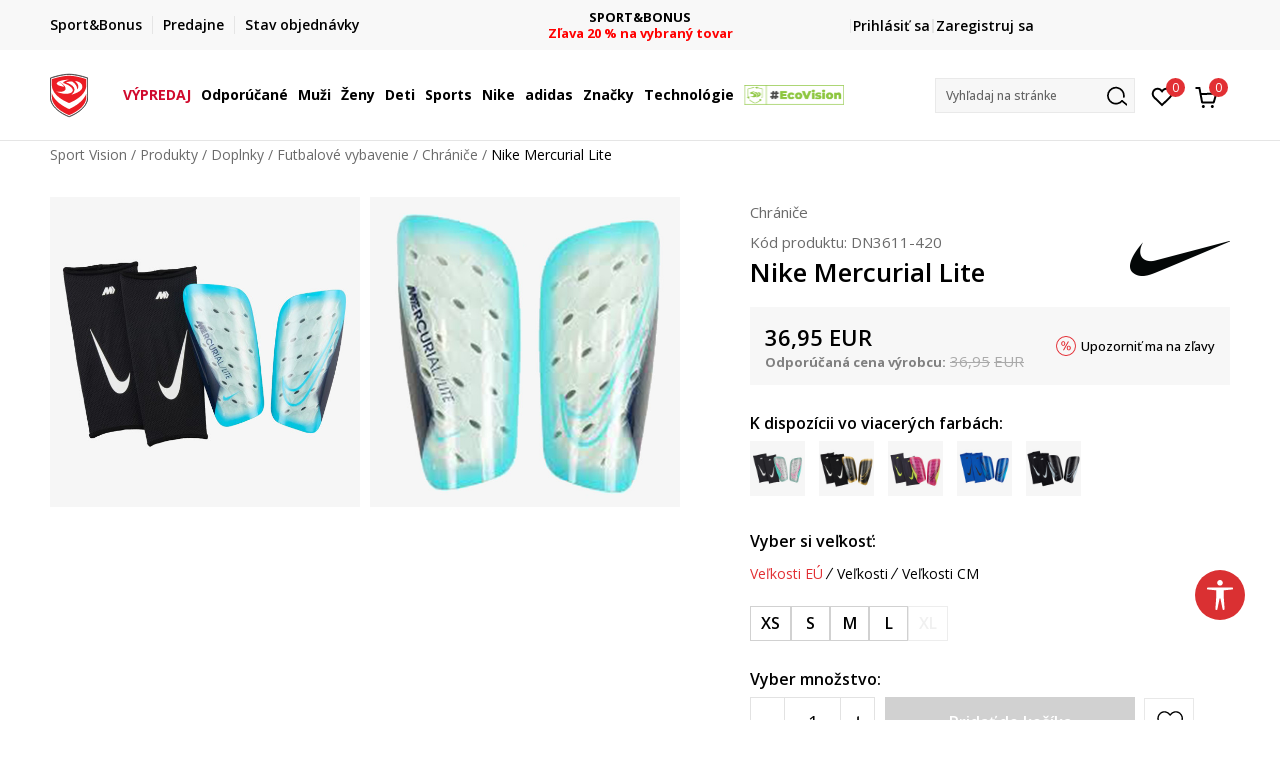

--- FILE ---
content_type: text/html; charset=UTF-8
request_url: https://www.sportvision.sk/chranice/65486-nike-nk-merc-lite-fa22
body_size: 37874
content:
<!DOCTYPE html>
<html lang="sk">
<head>
    <!--        <meta name="viewport" content="width=device-width, initial-scale=1">-->
        <meta name="viewport" content="width=device-width, initial-scale=1, user-scalable=0">
    
    <meta name="generator" content="NBSHOP 7" />
    <meta http-equiv="content-type" content="text/html; charset=UTF-8">
    <meta http-equiv="content-language" content="sk" />
    <meta http-equiv="X-UA-Compatible" content="IE=edge">
    <meta name="theme-color" content="">
    <meta name="msapplication-navbutton-color" content="">
    <meta name="apple-mobile-web-app-status-bar-style" content="">
    <link rel="canonical" href="https://www.sportvision.sk/chranice/65486-nike-mercurial-lite" />        <title>Nike Mercurial Lite  | Sport Vision</title>
    <meta name="title" content="Nike Mercurial Lite  | Sport Vision" />
    <meta name="description" content="Unisex futbalové chrániče holení Nike Mercurial Lite chránia ťa chránia bez toho, aby ťa spomaľovali    PODROBNOSTI  Nízkoprofilový plášť  Mäkká, perforovaná pena  Strečový materiál  Technológia Dri-FIT odvádza pot  Certifikácia NOCSAE  Ručné pran..." />
    <meta property="og:title" content="Nike Mercurial Lite  | Sport Vision"/>
    <meta property="og:type" content="article" />
    <meta property="og:url" content="https://www.sportvision.sk/chranice/65486-nike-nk-merc-lite-fa22" />
    <meta property="og:image" content="https://www.sportvision.sk/files/images/slike_proizvoda/media/DN3/DN3611-420/images/DN3611-420.jpg"/>
    <meta property="og:image:url" content="https://www.sportvision.sk/files/images/slike_proizvoda/media/DN3/DN3611-420/images/DN3611-420.jpg"/>
    <meta property="og:site_name" content="Sport Vision"/>
    <meta property="og:description" content="Unisex futbalové chrániče holení Nike Mercurial Lite chránia ťa chránia bez toho, aby ťa spomaľovali    PODROBNOSTI  Nízkoprofilový plášť  Mäkká, perforovaná pena  Strečový materiál  Technológia Dri-FIT odvádza pot  Certifikácia NOCSAE  Ručné pran..."/>
    <meta property="fb:admins" content=""/>
    <meta itemprop="name" content="Nike Mercurial Lite  | Sport Vision">
    <meta itemprop="description" content="Unisex futbalové chrániče holení Nike Mercurial Lite chránia ťa chránia bez toho, aby ťa spomaľovali    PODROBNOSTI  Nízkoprofilový plášť  Mäkká, perforovaná pena  Strečový materiál  Technológia Dri-FIT odvádza pot  Certifikácia NOCSAE  Ručné pran...">
    <meta itemprop="image" content="https://www.sportvision.sk/files/images/slike_proizvoda/media/DN3/DN3611-420/images/DN3611-420.jpg">
    <meta name="twitter:card" content="summary_large_image">
    <meta name="twitter:title" content="Nike Mercurial Lite  | Sport Vision">
    <meta name="twitter:description" content="Unisex futbalové chrániče holení Nike Mercurial Lite chránia ťa chránia bez toho, aby ťa spomaľovali    PODROBNOSTI  Nízkoprofilový plášť  Mäkká, perforovaná pena  Strečový materiál  Technológia Dri-FIT odvádza pot  Certifikácia NOCSAE  Ručné pran...">
    <meta name="twitter:image" content="https://www.sportvision.sk/files/images/slike_proizvoda/media/DN3/DN3611-420/images/DN3611-420.jpg">

<meta name="robots" content="index, follow">
    <link fetchpriority="high" rel="icon" type="image/vnd.microsoft.icon" href="https://www.sportvision.sk/files/images/2018/7/3/favicon.ico" />
    <link fetchpriority="high" rel="shortcut icon" type="image/vnd.microsoft.icon" href="https://www.sportvision.sk/files/images/2018/7/3/favicon.ico" />

    <link rel="preconnect" href="https://fonts.googleapis.com">
<link rel="preconnect" href="https://fonts.gstatic.com" crossorigin>
<link href="https://fonts.googleapis.com/css2?family=Roboto:wght@300;400;500;700&display=swap" rel="stylesheet">
<link href="https://fonts.googleapis.com/css2?family=Open+Sans:wght@300;400;500;600;700;800&display=swap" rel="stylesheet">
            <link rel="stylesheet" href="https://www.sportvision.sk/nb-public/themes/nbshop5_v5_8/_blocks/plugins/customer_identity/ci_style.css">
    
    
<script>
var purchaseProductCodeInsteadOfId = true;
</script>
<!-- Google Tag Manager -->
<script>(function(w,d,s,l,i){w[l]=w[l]||[];w[l].push({'gtm.start':
new Date().getTime(),event:'gtm.js'});var f=d.getElementsByTagName(s)[0],
j=d.createElement(s),dl=l!='dataLayer'?'&l='+l:'';j.async=true;j.src=
'https://www.googletagmanager.com/gtm.js?id='+i+dl;f.parentNode.insertBefore(j,f);
})(window,document,'script','dataLayer','GTM-54PSQX7');</script>
<!-- End Google Tag Manager --><meta name="google-site-verification" content="MBTK1tXNnWQMA2BKUjDyGpzRQNvNbP1vYskhvQ_m2BY" />
<meta name="google-site-verification" content="Qh5KCoTtrCnUyJ4Q5ApngXzVD0h80KNLcb0yDjTZWOc" />
<meta name="facebook-domain-verification" content="co0zanigsox9bay5ycpeo5c58vqpxr" />



<meta name="google-site-verification" content="tSlI1gPGoejecr29mWK9uFCT3kC3a62-IQnPdAYm9Pg" />
<script>var replaceIdWithCode = true;</script><link rel="stylesheet" href="https://www.sportvision.sk/nb-public/themes/nbshop5_v5_8/_static/css/plugins/bootstrap_v4.min.css?ver=1004_5.3" /><link rel="stylesheet" href="https://www.sportvision.sk/nb-public/themes/nbshop5_v5_8/_static/css/plugins/slick_v1_8.css?ver=1004_5.3" /><link rel="stylesheet" href="https://www.sportvision.sk/nb-public/themes/nbshop5_v5_8/_static/css/nbcss/style_nbshop7_reset.css?ver=1004_5.3" /><link rel="stylesheet" href="https://www.sportvision.sk/nb-public/themes/nbshop5_v5_8/_static/css/nbcss/style_nbshop7_typography.css?ver=1004_5.3" /><link rel="stylesheet" href="https://www.sportvision.sk/nb-public/themes/nbshop5_v5_8/_static/css/nbcss/style_nbshop7_basic.css?ver=1004_5.3" /><link rel="stylesheet" href="https://www.sportvision.sk/nb-public/themes/nbshop5_v5_8/_static/css/nbcss/text_editor.css?ver=1004_5.3" /><link rel="stylesheet" href="https://www.sportvision.sk/nb-public/themes/nbshop5_v5_8/_static/css/nbcss/buttons.css?ver=1004_5.3" /><link rel="stylesheet" href="https://www.sportvision.sk/nb-public/themes/nbshop5_v5_8/_static/css/nbcss/forms_v5.css?ver=1004_5.3" /><link rel="stylesheet" href="https://www.sportvision.sk/nb-public/themes/nbshop5_v5_8/_static/css/nbcss/style_nbshop7_basic_responsive.css?ver=1004_5.3" /><link rel="stylesheet" href="https://www.sportvision.sk/nb-public/themes/nbshop5_v5_8/_static/css/nbcss/placeholder-loading.min.css?ver=1004_5.3" /><link rel="stylesheet" href="https://www.sportvision.sk/nb-public/themes/nbshop5_v5_8/_static/css/plugins/slick_v1_8.css?ver=1004_5.3" /><link rel="stylesheet" href="https://www.sportvision.sk/nb-public/themes/nbshop5_v5_8/_static/css/plugins/jquery.fancybox.css?ver=1004_5.3" /><link rel="stylesheet" href="https://www.sportvision.sk/nb-public/themes/nbshop5_v5_8/_static/css/nbcss/style_nbshop7_product.css?ver=1004_5.3" /><link rel="stylesheet" href="https://www.sportvision.sk/nb-public/themes/nbshop5_v5_8/_static/css/nbcss/fancybox.css?ver=1004_5.3" /><link rel="stylesheet" href="https://www.sportvision.sk/nb-public/themes/nbshop5_v5_8/_static/css/nbcss/style_nbshop_map_cz.css?ver=1004_5.3" /><link rel="stylesheet" href="https://www.sportvision.sk/nb-public/themes/nbshop5_v5_8/_static/css/nbcss/style_nbshop7_modals.css?ver=1004_5.3" /><link rel="stylesheet" href="https://www.sportvision.sk/nb-public/themes/nbshop5_v5_8/_static/css/nbcss/forms_v5.css?ver=1004_5.3" /><link rel="stylesheet" href="https://www.sportvision.sk/nb-public/themes/nbshop5_v5_8/blocks/modals/modal_after_add_to_cart_v7/style_v7.css?ver=1004_5.3" /><link rel="stylesheet" href="https://www.sportvision.sk/nb-public/themes/nbshop5_v5_8/blocks/navigation/quick_links_v1/style.css?ver=1004_5.3" /><link rel="stylesheet" href="https://www.sportvision.sk/nb-public/themes/nbshop5_v5_8/blocks/slider/headlines_v1/style.css?ver=1004_5.3" /><link rel="stylesheet" href="https://www.sportvision.sk/nb-public/themes/nbshop5_v5_8/blocks/navigation/user/style_v7.css?ver=1004_5.3" /><link rel="stylesheet" href="https://www.sportvision.sk/nb-public/themes/nbshop5_v5_8/_static/js/plugins/mainmenu_new/dropdown-effects/fade-down.css?ver=1004_5.3" /><link rel="stylesheet" href="https://www.sportvision.sk/nb-public/themes/nbshop5_v5_8/_static/js/plugins/mainmenu_new/webslidemenu.css?ver=1004_5.3" /><link rel="stylesheet" href="https://www.sportvision.sk/nb-public/themes/nbshop5_v5_8/_static/js/plugins/mainmenu_new/color-skins/white-gry.css?ver=1004_5.3" /><link rel="stylesheet" href="https://www.sportvision.sk/nb-public/themes/nbshop5_v5_8/blocks/navigation/main_4level_v7_new/style.css?ver=1004_5.3" /><link rel="stylesheet" href="https://www.sportvision.sk/nb-public/themes/nbshop5_v5_8/blocks/header/favorite_circle_top_right_v3/style.css?ver=1004_5.3" /><link rel="stylesheet" href="https://www.sportvision.sk/nb-public/themes/nbshop5_v5_8/blocks/header/cart_circle_top_right/style_v7.css?ver=1004_5.3" /><link rel="stylesheet" href="https://www.sportvision.sk/nb-public/themes/nbshop5_v5_8/blocks/cart/mini_cart_item_side/style_v7.css?ver=1004_5.3" /><link rel="stylesheet" href="https://www.sportvision.sk/nb-public/themes/nbshop5_v5_8/blocks/header/autocomplete_v1/style.css?ver=1004_5.3" /><link rel="stylesheet" href="https://www.sportvision.sk/nb-public/themes/nbshop5_v5_8/blocks/header/search_autocomplate_article/style.css?ver=1004_5.3" /><link rel="stylesheet" href="https://www.sportvision.sk/nb-public/themes/nbshop5_v5_8/blocks/header/search_autocomplate_catalog/style.css?ver=1004_5.3" /><link rel="stylesheet" href="https://www.sportvision.sk/nb-public/themes/nbshop5_v5_8/blocks/product/product_loyalty_price/style.css?ver=1004_5.3" /><link rel="stylesheet" href="https://www.sportvision.sk/nb-public/themes/nbshop5_v5_8/blocks/product/images/main_slider_v1/style.css?ver=1004_5.3" /><link rel="stylesheet" href="https://www.sportvision.sk/nb-public/themes/nbshop5_v5_8/blocks/breadcrumbs/style_v7.css?ver=1004_5.3" /><link rel="stylesheet" href="https://www.sportvision.sk/nb-public/themes/nbshop5_v5_8/blocks/product/images/fullscreen_product_slider/style_v7.css?ver=1004_5.3" /><link rel="stylesheet" href="https://www.sportvision.sk/nb-public/themes/nbshop5_v5_8/blocks/product/images/gallery_noslider_v2/style.css?ver=1004_5.3" /><link rel="stylesheet" href="https://www.sportvision.sk/nb-public/themes/nbshop5_v5_8/blocks/product/product_detail/product_info/style_v7.css?ver=1004_5.3" /><link rel="stylesheet" href="https://www.sportvision.sk/nb-public/themes/nbshop5_v5_8/blocks/product/product_detail/product_rate/style.css?ver=1004_5.3" /><link rel="stylesheet" href="https://www.sportvision.sk/nb-public/themes/nbshop5_v5_8/blocks/product/product_detail/product_rate/style_v7.css?ver=1004_5.3" /><link rel="stylesheet" href="https://www.sportvision.sk/nb-public/themes/nbshop5_v5_8/blocks/product/product_detail/product_list_info/style_v7.css?ver=1004_5.3" /><link rel="stylesheet" href="https://www.sportvision.sk/nb-public/themes/nbshop5_v5_8/blocks/product/product_detail/product_price_v4/style.css?ver=1004_5.3" /><link rel="stylesheet" href="https://www.sportvision.sk/nb-public/themes/nbshop5_v5_8/blocks/product/product_detail/product_related/style_v7.css?ver=1004_5.3" /><link rel="stylesheet" href="https://www.sportvision.sk/nb-public/themes/nbshop5_v5_8/blocks/product/product_size_tabs/style_v7.css?ver=1004_5.3" /><link rel="stylesheet" href="https://www.sportvision.sk/nb-public/themes/nbshop5_v5_8/blocks/indicator/indicator_product_details/size_availability/style.css?ver=1004_5.3" /><link rel="stylesheet" href="https://www.sportvision.sk/nb-public/themes/nbshop5_v5_8/blocks/product/product_detail/product_buy_v5/style_v7.css?ver=1004_5.3" /><link rel="stylesheet" href="https://www.sportvision.sk/nb-public/themes/nbshop5_v5_8/blocks/product/product_detail/favorite_v2/style_v7.css?ver=1004_5.3" /><link rel="stylesheet" href="https://www.sportvision.sk/nb-public/themes/nbshop5_v5_8/blocks/slider/grid/style.css?ver=1004_5.3" /><link rel="stylesheet" href="https://www.sportvision.sk/nb-public/themes/nbshop5_v5_8/blocks/product/product_detail/favorite/style_v7.css?ver=1004_5.3" /><link rel="stylesheet" href="https://www.sportvision.sk/nb-public/themes/nbshop5_v5_8/blocks/product/vertical_tabs_generic/style_v7.css?ver=1004_5.3" /><link rel="stylesheet" href="https://www.sportvision.sk/nb-public/themes/nbshop5_v5_8/blocks/indicator/indicator_availability_in_stores/style.css?ver=1004_5.3" /><link rel="stylesheet" href="https://www.sportvision.sk/nb-public/themes/nbshop5_v5_8/blocks/product/product_detail_tabs/check/style_v7.css?ver=1004_5.3" /><link rel="stylesheet" href="https://www.sportvision.sk/nb-public/themes/nbshop5_v5_8/blocks/pagination/style_v7.css?ver=1004_5.3" /><link rel="stylesheet" href="https://www.sportvision.sk/nb-public/themes/nbshop5_v5_8/blocks/comments/comments_content_slider/style.css?ver=1004_5.3" /><link rel="stylesheet" href="https://www.sportvision.sk/nb-public/themes/nbshop5_v5_8/blocks/product/product_list/similar_products_by_color_slider/style.css?ver=1004_5.3" /><link rel="stylesheet" href="https://www.sportvision.sk/nb-public/themes/nbshop5_v5_8/blocks/product/product_status/style.css?ver=1004_5.3" /><link rel="stylesheet" href="https://www.sportvision.sk/nb-public/themes/nbshop5_v5_8/blocks/product/product_list/quick_buy_color_size/style_v7.css?ver=1004_5.3" /><link rel="stylesheet" href="https://www.sportvision.sk/nb-public/themes/nbshop5_v5_8/blocks/product/product_detail/fixed_product_add_to_cart_new/style.css?ver=1004_5.3" /><link rel="stylesheet" href="https://www.sportvision.sk/nb-public/themes/nbshop5_v5_8/blocks/navigation/footer_v1/style_v7.css?ver=1004_5.3" /><link rel="stylesheet" href="https://www.sportvision.sk/nb-public/themes/nbshop5_v5_8/blocks/social/social_icons_svg/style.css?ver=1004_5.3" /><link rel="stylesheet" href="https://www.sportvision.sk/nb-public/themes/nbshop5_v5_8/blocks/slider/mobile_app/style_v7.css?ver=1004_5.3" /><link rel="stylesheet" href="https://www.sportvision.sk/nb-public/themes/nbshop5_v5_8/blocks/footer/payment_card/style.css?ver=1004_5.3" /><link rel="stylesheet" href="https://www.sportvision.sk/nb-public/themes/nbshop5_v5_8/blocks/navigation/country_menu/style_v7.css?ver=1004_5.3" /><link rel="stylesheet" href="https://www.sportvision.sk/nb-public/themes/nbshop5_v5_8/blocks/footer/disclaimer/style.css?ver=1004_5.3" /><link rel="stylesheet" href="https://www.sportvision.sk/nb-public/themes/nbshop5_v5_8/blocks/footer/copyright/style.css?ver=1004_5.3" /><link rel="stylesheet" href="https://www.sportvision.sk/nb-public/themes/nbshop5_v5_8/blocks/footer/cookie_info/style_v7.css?ver=1004_5.3" /><link rel="stylesheet" href="https://www.sportvision.sk/nb-public/themes/nbshop5_v5_8/blocks/plugins/accessability_widget/style.css?ver=1004_5.3" /><link rel="stylesheet" href="https://www.sportvision.sk/nb-public/themes/nbshop5_v5_8/blocks/footer/scroll_to_top/style_v7.css?ver=1004_5.3" /><link rel="stylesheet" href="https://www.sportvision.sk/nb-public/themes/nbshop5_v5_8/blocks/modals/popup_notification/style.css?ver=1004_5.3" /><link rel="stylesheet" href="https://www.sportvision.sk/nb-public/themes/nbshop5_v5_8/blocks/product/product_details_vertical_iframe/style_v7.css?ver=1004_5.3" /><link rel="stylesheet" href="https://www.sportvision.sk/nb-public/themes/nbshop5_v5_8/_static/css/nbcss/style_nbshop7_sportvision_2023.css?ver=1004_5.3" /><link rel="stylesheet" href="https://www.sportvision.sk/nb-public/themes/nbshop5_v5_8/_static/css/nbcss/style_nbshop7_sportvision_2023_responsive.css?ver=1004_5.3" />
    <script type="text/javascript">
        var nb_site_url  = 'https://www.sportvision.sk';
        var nb_site_url_with_country_lang  = 'https://www.sportvision.sk';
        var nb_cart_page_url = 'https://www.sportvision.sk/nakup';
        var nb_active_page_url = 'https://www.sportvision.sk/chranice/65486-nike-nk-merc-lite-fa22';
        var nb_type_page = 'product';
        var nb_type_page_object_id = '65486';
        var nb_enable_lang = '';
        var nb_url_end_slesh = '';
        var nb_countryGeoId = '1';
        var nb_addressByCountryGeoId = '';
        var promoModalPopNumberDaysInit = 0;
        var showAllwaysOnHomePage = false;
        var resetCookieConfirm = false;
        var _nb_fakeDecline = false;
        var gtm_ga4_advanced = true;
        var gtm_ga4_analytics_id = '';
        var nb_enableCzMap = false;
                nb_enableCzMap = true;
        var czechMapAPIKEY = 'nKZRQ8T8CWXYpG4Qoq4LfA8DHA2_jBXc9VHmyJ7xi7Q';
                var loadMenuOnAjaxVar = false;
        var importedScripts = [];
        var flowplayeryToken = '';
                flowplayeryToken = 'eyJraWQiOiI1bzZEQVZOa0VPUnUiLCJ0eXAiOiJKV1QiLCJhbGciOiJFUzI1NiJ9.eyJjIjoie1wiYWNsXCI6NixcImlkXCI6XCI1bzZEQVZOa0VPUnVcIn0iLCJpc3MiOiJGbG93cGxheWVyIn0.ZfTGdvJ_cvKxbOnzejLq1pAjInivLIJqk5zOxsP9qaLc2mDPwur35WgNQask1fJVMxf4pDaomhO7rCdf80Cdhw';
                        var nbFormPhoneMaskEnable = true;
                var noSearchResultsVar = false;


        var specificCategoryMetric = true;
        var isSetPriceWithVAT = false;
        var showValueAsCurrentPrice = false;
        var ecommerceWrapVar = true;

        var smartformId = '1TlZE3teJ6';
        var smartformErrorMessage = 'Chybná adresa. Zadaj názov a číslo ulice, potom vyber adresu zo zoznamu.';
        var cookieSettingTypeVar = 'settingOff';
        var nb_lang = 'sk';

        var disableFBBrowserEvents = true;
        var fb_pixel_id = '1274548526703493';
        var fb_token = '[base64]';
        var fb_test_event_code = '';
        var metric_onload_event_id = typeof crypto.randomUUID === "function" ? crypto.randomUUID() : Date.now();
        var startPager = parseInt(1);

        //SF variables
        var salesForceMID = '536008078';
        var salesForceUniqueIdentifier = '';
        var salesForceConcept = 'SV';
        var SFGrantType = 'client_credentials';
        var SFClientId= '2hq232o4x85bvp1oxd1g7vzx';
        var SFClientSecret = 'X2x22tGYjk7EJiVFOR7XU1wE';
        var SFUniqueKey = 'mc9thz0rht1404d58f6xfnvsgtvm';
        var SFUrlKey = 'CBEEB27E-66F5-449B-B841-19C064FB8D39';
        var SFTimezone = 'GMT+1';
        var SFConsentMode = 'usercentrics_consent';
        var SFCharacterMapping = '{" ":"_","\"":"*"}';
    </script>

        <link rel="stylesheet" href="https://unpkg.com/leaflet@1.9.4/dist/leaflet.css"
          integrity="sha256-p4NxAoJBhIIN+hmNHrzRCf9tD/miZyoHS5obTRR9BMY="
          crossorigin=""/>

    <script src="https://unpkg.com/leaflet@1.9.4/dist/leaflet.js"
            integrity="sha256-20nQCchB9co0qIjJZRGuk2/Z9VM+kNiyxNV1lvTlZBo="
            crossorigin=""></script>
    
    <script async type="text/javascript" src="https://www.primeai2.org/CUSTOMERS/sportvision/fitwidget/002-use-widget.js" data-retailerid=“sportvision" data-productid="DN3611-420"></script>
<link rel="stylesheet" href="https://www.primeai2.org/CUSTOMERS/sportvision/fitwidget/css/widget.css">


    
</head>
<body class="cc-svk lc-sk uc-product_list tp-product  b2c-users lozad-active ">


<header class="header ">

    <div class="header-top">
        <div class="container">
            <div class="row">
                <div class="col-sm-12 col-lg-4 quick-links-wrapper">
                    

    <nav class="block quick-links-v1 nav-header-top-left-links">
        <ul class="nav nav-simple">
                            <li class="item">
                                        <a href="https://www.sportvision.sk/sport-bonus-program" title="Sport&Bonus" target="_self">
                                                                            <img fetchpriority="high" src="/files/images/2024/2/6/sb-svg.png" class="img-responsive" alt="Sport&Bonus" />
                                                <span>Sport&Bonus</span>
                                            </a>
                                </li>
                            <li class="item">
                                        <a href="https://www.sportvision.sk/predajne" title="Predajne" target="_self">
                                                                            <img fetchpriority="high" src="/files/images/redizajn/lokacija.svg" class="img-responsive" alt="Predajne" />
                                                <span>Predajne</span>
                                            </a>
                                </li>
                            <li class="item">
                                        <a href="https://www.sportvision.sk/zobrazit-stav-objedn-vky" title="Stav objednávky" target="_self">
                                                                            <img fetchpriority="high" src="/files/images/redizajn/status.svg" class="img-responsive" alt="Stav objednávky" />
                                                <span>Stav objednávky</span>
                                            </a>
                                </li>
                    </ul>
    </nav>
                </div>
                <div class="col-sm-12 col-lg-4 headlines-wrapper">
                    


    <div class="block slider handlines-sldier appear">

        <div class="slider-init"
             data-gtm-slider-items="3"
             data-gtm-slider-position="Promo u zaglavlju" >

            
                <div class="item"
                     data-gtm-slider-name="FINÁLNY VÝPREDAJ"
                     data-gtm-slider-creative=""
                     data-gtm-slider-id="1049"
                     data-promotion-item-id="1049">

                    <div class="content">
                        <div class="text-wrapper">
                                                        <div class="title"><a href="https://www.sportvision.sk/produkty/final-sale/" title="FINÁLNY VÝPREDAJ">FINÁLNY VÝPREDAJ</a></div>
                                                        <div class="description"><p><span style="color:#FF0000;"><strong>až -60 % na vybran&eacute; produkty</strong></span></p>
</div>
                                                            <a href="https://www.sportvision.sk/produkty/final-sale/" title="FINÁLNY VÝPREDAJ" class="btn btn-small hidden">
                                    Zobraziť viac                                </a>
                            
                        </div>
                    </div>

                </div>

            
                <div class="item"
                     data-gtm-slider-name=" DOPRAVA ZADARMO"
                     data-gtm-slider-creative=""
                     data-gtm-slider-id="1202"
                     data-promotion-item-id="1202">

                    <div class="content">
                        <div class="text-wrapper">
                                                        <div class="title"><a href="https://www.sportvision.sk/sposob-dorucenia" title=" DOPRAVA ZADARMO"> DOPRAVA ZADARMO</a></div>
                                                        <div class="description"><p><strong><span style="color:#FF0000;">pri objednan&iacute; nad 80 &euro;</span></strong></p>
</div>
                                                            <a href="https://www.sportvision.sk/sposob-dorucenia" title=" DOPRAVA ZADARMO" class="btn btn-small hidden">
                                    Zobraziť viac                                </a>
                            
                        </div>
                    </div>

                </div>

            
                <div class="item"
                     data-gtm-slider-name="SPORT&BONUS"
                     data-gtm-slider-creative=""
                     data-gtm-slider-id="1196"
                     data-promotion-item-id="1196">

                    <div class="content">
                        <div class="text-wrapper">
                                                        <div class="title"><a href="https://www.sportvision.sk/produkty/sport-and-bonus-20/" title="SPORT&BONUS">SPORT&BONUS</a></div>
                                                        <div class="description"><p><span style="color:#FF0000;"><strong>Zľava 20 % na vybran&yacute; tovar</strong></span></p>
</div>
                                                            <a href="https://www.sportvision.sk/produkty/sport-and-bonus-20/" title="SPORT&BONUS" class="btn btn-small hidden">
                                    Zobraziť viac                                </a>
                            
                        </div>
                    </div>

                </div>

            
        </div>

        <div class="slider-arrows slider-navigation-absolute"></div>

    </div>

                </div>
                <div class="col-sm-12 col-lg-4 user-wrapper">
                                        <span id="nav-user-ci">
                            <i class="icon fa-spinner ci-spinner hidden" aria-hidden="true"></i>
                                        <nav class="block user">
    <ul class="nav nav-simple">
        
                                                        <li class="item item-login">
                            <a class="login-btn" href="#"
                               onclick="ci_login(event)"
                               data-ss-index="https://www.sportvision.sk/registracia"
                               data-ss-task="ci_login_ajax"
                               data-ss-external = "yes"
                               data-ss-form="login"
                               title="Prihlásiť sa" >
                                <i class="icon fa fa-user" aria-hidden="true"></i>
                                <span>Prihlásiť sa</span>
                            </a>
                        </li>

                        <li class="item item-register">
                            <a class="register-btn" href="#"
                               onclick="ci_register(event)"
                               data-ss-external = "no"
                               data-ss-form="register"
                               data-ss-index="https://www.sportvision.sk/registracia"
                               data-ss-task="ci_register_ajax" title="Zaregistruj sa">
                                Zaregistruj sa                            </a>
                        </li>
                    
            
        
    </ul>
</nav>
                                                   </span>
                                                            
                </div>
            </div>
        </div>
    </div>

    <div class="main-header">
        <div class="container">
            <div class="main-header-wrapper">
                <div class="logo-nav-wrapper">
                    
<div  class="block logo" >
    <a  href="https://www.sportvision.sk" title="Sport Vision">
        <img fetchpriority="high"  data-original-img='/files/files/SV_Logo_02.svg' class="img-responsive lozad"  title="Sport Vision" alt="Sport Vision">
    </a>
</div>
                    
<div class="block headerfull  ">

    <div class="wsmain clearfix">

        <nav class="wsmenu clearfix hidden-fullscreen  ">


            <ul class="wsmenu-list">

                <div class="mobile-menu-header">
                    <div class="back-btn"></div>
                    <div class="title"
                         data-originalText="Ponuka"
                         data-lvl2Text=""
                         data-lvl3Text="">
                        Ponuka                    </div>
                    <div class="icons-wrapper">
                        <div class="mobile-menu-favorite">
                            
<div id="miniFavContent" class="block header-favorite header-favorite-circle-top-right-v3 miniFavContent">
                <a href="#"
               onclick="ci_login(event)"
               data-ss-index="https://www.sportvision.sk/registracia"
               data-ss-task="ci_login_ajax"
               data-ss-external = "yes"
               data-ss-form="login"
               title="Prihlásiť sa"
               aria-label="Prihlásiť sa">
              <div class="icon-wrapper">
            <i class="icon fa fa-heart-o" aria-hidden="true"></i>
            <div class="header-carthor-total favorite-header-total">0</div>
            <span class="description">Obľúbené </span>
        </div>

    </a>
</div>
                        </div>
                        <div class="mobile-menu-cart">
                        </div>
                    </div>
                    <div class="close">×</div>
                </div>

                <div class="mobile-menu-search-wrapper">
                    <div class="mobile-menu-autocomplete-btn" onclick="openSearchMobile();">
                        <span class="title">Vyhľadaj na stránke</span>
                        <i class="icon"></i>
                    </div>
                </div>

                <div class="mobile-menu-useractions hidden">
                    <div class="content">
                    </div>
                </div>

                <li class="   " aria-haspopup="true" >
                                <a class="navtext" href="https://www.sportvision.sk/produkty/final-sale/" target="_self" title="VÝPREDAJ">
                                
                                <span style='color: #D00A2D'>VÝPREDAJ</span><span role="button" class="show-menu-with-keybord"></span></a></li><li class="   level3" aria-haspopup="true" >
                                <a class="navtext" href="https://www.sportvision.sk/produkty/new-collection/" target="_self" title="Odporúčané">
                                
                                <span >Odporúčané</span><span role="button" class="show-menu-with-keybord"></span></a><div class="wsmegamenu clearfix">
                                  <div class="container">
                                    <div class="row"><div class="menu-item col-lg-2 col-md-2 col-sm-12 col-xs-12 col-12">
                              <ul class="wstliststy02 clearfix"><li class="wstheading clearfix"><a href="https://www.sportvision.sk/produkty/muzi+unisex/dospeli/new-collection" target="_self" title="Muži" ><img fetchpriority="high" data-original-img='/files/images/2025/4/2/menislike400x400_1.jpg' alt="Muži" title="Muži" class="highlight-bg lozad">Muži</a><li class=""><a href="https://www.sportvision.sk/tenisky/muzi+unisex/dospeli/new-collection" target="_self" title="Tenisky" > Tenisky</a></li><li class=""><a href="https://www.sportvision.sk/mikiny/muzi+unisex/dospeli/new-collection" target="_self" title="Mikiny" > Mikiny</a></li><li class=""><a href="https://www.sportvision.sk/bundy-a-vesty/muzi+unisex/dospeli/new-collection" target="_self" title="Bundy a vesty" > Bundy a vesty</a></li><li class=""><a href="https://www.sportvision.sk/tricka/muzi+unisex/dospeli/new-collection" target="_self" title="Tričká" > Tričká</a></li><li class=""><a href="https://www.sportvision.sk/teplaky/muzi+unisex/dospeli/new-collection" target="_self" title="Tepláky" > Tepláky</a></li><li class=""><a href="https://www.sportvision.sk/last-sizes-men" target="_self" title="<strong>Posledné kusy</strong>" > <strong>Posledné kusy</strong></a></li><li class=""><a href="https://www.sportvision.sk/produkty/muzi+unisex/dospeli/nova-nizsia-cena" target="_self" title="<strong>Nová nižšia cena</strong>" style='color: #d22424'> <strong>Nová nižšia cena</strong></a></li><li class=""><a href="https://www.sportvision.sk/produkty/muzi+unisex/sport-and-bonus-20" target="_self" title="<strong>Sport&Bonus</strong>" style='color: #FF7E00'> <strong>Sport&Bonus</strong></a></li></ul></div><div class="menu-item col-lg-2 col-md-2 col-sm-12 col-xs-12 col-12">
                              <ul class="wstliststy02 clearfix"><li class="wstheading clearfix"><a href="https://www.sportvision.sk/produkty/unisex+zeny/dospeli/new-collection" target="_self" title="Ženy" ><img fetchpriority="high" data-original-img='/files/images/2024/10/16/odeca-zene%20%282%29.jpg' alt="Ženy" title="Ženy" class="highlight-bg lozad">Ženy</a><li class=""><a href="https://www.sportvision.sk/tenisky/unisex+zeny/dospeli/new-collection" target="_self" title="Tenisky" > Tenisky</a></li><li class=""><a href="https://www.sportvision.sk/mikiny/unisex+zeny/dospeli/new-collection" target="_self" title="Mikiny" > Mikiny</a></li><li class=""><a href="https://www.sportvision.sk/bundy-a-vesty/unisex+zeny/dospeli/new-collection" target="_self" title="Bundy a vesty" > Bundy a vesty</a></li><li class=""><a href="https://www.sportvision.sk/tricka/unisex+zeny/dospeli/new-collection" target="_self" title="Tričká" > Tričká</a></li><li class=""><a href="https://www.sportvision.sk/teplaky/unisex+zeny/dospeli/new-collection" target="_self" title="Tepláky" > Tepláky</a></li><li class=""><a href="https://www.sportvision.sk/leginy/unisex+zeny/dospeli/new-collection" target="_self" title="Legíny" > Legíny</a></li><li class=""><a href="https://www.sportvision.sk/podprsenky/zeny/new-collection" target="_self" title="Športové podprsenky" > Športové podprsenky</a></li><li class=""><a href="https://www.sportvision.sk/last-sizes-women" target="_self" title="<strong>Posledné kusy</strong>" > <strong>Posledné kusy</strong></a></li><li class=""><a href="https://www.sportvision.sk/produkty/unisex+zeny/dospeli/nova-nizsia-cena" target="_self" title="<strong>Nová nižšia cena</strong>" style='color: #d22424'> <strong>Nová nižšia cena</strong></a></li><li class=""><a href="https://www.sportvision.sk/produkty/unisex+zeny/sport-and-bonus-20" target="_self" title="<strong>Sport&Bonus</strong>" style='color: #FF7E00'> <strong>Sport&Bonus</strong></a></li></ul></div><div class="menu-item col-lg-2 col-md-2 col-sm-12 col-xs-12 col-12">
                              <ul class="wstliststy02 clearfix"><li class="wstheading clearfix"><a href="https://www.sportvision.sk/produkty/dojcata+deti-male-deti+mladez/new-collection" target="_self" title="Deti" ><img fetchpriority="high" data-original-img='/files/images/2024/10/16/odeca--deca%20%282%29.jpg' alt="Deti" title="Deti" class="highlight-bg lozad">Deti</a><li class=""><a href="https://www.sportvision.sk/tenisky/dojcata+deti-male-deti+mladez/new-collection" target="_self" title="Tenisky" > Tenisky</a></li><li class=""><a href="https://www.sportvision.sk/mikiny/dojcata+deti-male-deti+mladez/new-collection" target="_self" title="Mikiny" > Mikiny</a></li><li class=""><a href="https://www.sportvision.sk/bundy-a-vesty/dojcata+deti-male-deti+mladez/new-collection" target="_self" title="Bundy a vesty" > Bundy a vesty</a></li><li class=""><a href="https://www.sportvision.sk/tricka/dojcata+deti-male-deti+mladez/new-collection" target="_self" title="Tričká" > Tričká</a></li><li class=""><a href="https://www.sportvision.sk/supravy/dojcata+deti-male-deti+mladez/new-collection" target="_self" title="Súpravy" > Súpravy</a></li><li class=""><a href="https://www.sportvision.sk/teplaky/dojcata+deti-male-deti+mladez/new-collection" target="_self" title="Tepláky" > Tepláky</a></li><li class=""><a href="https://www.sportvision.sk/last-sizes-kids" target="_self" title="<strong>Posledné kusy</strong>" > <strong>Posledné kusy</strong></a></li><li class=""><a href="https://www.sportvision.sk/produkty/mladez+deti-male-deti+dojcata/nova-nizsia-cena" target="_self" title="<strong>Nová nižšia cena</strong>" style='color: #d22424'> <strong>Nová nižšia cena</strong></a></li><li class=""><a href="https://www.sportvision.sk/produkty/deti-male-deti+mladez+deti-vek+dojcata/sport-and-bonus-20" target="_self" title="<strong>Sport&Bonus</strong>" style='color: #FF7E00'> <strong>Sport&Bonus</strong></a></li></ul></div><div class="menu-item col-lg-2 col-md-2 col-sm-12 col-xs-12 col-12">
                              <ul class="wstliststy02 clearfix"><li class="wstheading clearfix"><a href="https://www.sportvision.sk/produkty/new-collection" target="_self" title="Najhľadanejšie" ><img fetchpriority="high" data-original-img='/files/images/2024/10/16/najtrazenije-1%281%29.jpg' alt="Najhľadanejšie" title="Najhľadanejšie" class="highlight-bg lozad">Najhľadanejšie</a><li class=""><a href="https://www.sportvision.sk/obuv/asics/?search=gel" target="_self" title="Asics GEL" > Asics GEL</a></li><li class=""><a href="https://www.sportvision.sk/produkty/?search=Nike%20Air%20Max" target="_self" title="Nike Air Max" > Nike Air Max</a></li><li class=""><a href="https://www.sportvision.sk/produkty?search=retropy" target="_self" title="adidas Retropy" > adidas Retropy</a></li><li class=""><a href="https://www.sportvision.sk/produkty/?search=Nike%20Jordan" target="_self" title="Nike Jordan" > Nike Jordan</a></li><li class=""><a href="https://www.sportvision.sk/produkty?search=z.n.e." target="_self" title="adidas Z.N.E." > adidas Z.N.E.</a></li><li class=""><a href="https://www.sportvision.sk/produkty/?search=adidas%20Terrex" target="_self" title="adidas Terrex" > adidas Terrex</a></li><li class=""><a href="https://www.sportvision.sk/produkty/?search=Salomon%20Alphacross" target="_self" title="Salomon Alphacross" > Salomon Alphacross</a></li></ul></div></div></div></div></li><li class="   level3" aria-haspopup="true" >
                                <a class="navtext" href="https://www.sportvision.sk/corner-muzi" target="_self" title="Muži">
                                
                                <span >Muži</span><span role="button" class="show-menu-with-keybord"></span></a><div class="wsmegamenu clearfix">
                                  <div class="container">
                                    <div class="row"><div class="menu-item col-lg-2 col-md-2 col-sm-12 col-xs-12 col-12">
                              <ul class="wstliststy02 clearfix"><li class="wstheading clearfix"><a href="https://www.sportvision.sk/obuv/unisex+muzi/dospeli" target="_self" title="Obuv" ><img fetchpriority="high" data-original-img='/files/images/2024/10/16/obuca--muskarci.jfif' alt="Obuv" title="Obuv" class="highlight-bg lozad">Obuv</a><li class="show-all"><a href="https://www.sportvision.sk/obuv/unisex+muzi/dospeli" target="_self" title="Kompletná ponuka" > Kompletná ponuka</a></li><li class="show-all"><a href="https://www.sportvision.sk/obuv/muzi+unisex/dospeli/new-collection" target="_self" title="Nová kolekcia" > Nová kolekcia</a></li><li class=""><a href="https://www.sportvision.sk/tenisky/unisex+muzi/dospeli" target="_self" title="Tenisky" > Tenisky</a></li><li class=""><a href="https://www.sportvision.sk/zimna-obuv/unisex+muzi/dospeli" target="_self" title="Zimná obuv" > Zimná obuv</a></li><li class=""><a href="https://www.sportvision.sk/kopacky/unisex+muzi/dospeli" target="_self" title="Kopačky" > Kopačky</a></li><li class=""><a href="https://www.sportvision.sk/obuv/muzi+unisex/dospeli/specialna-ponuka-70" target="_self" title="<strong>Výpredaj</strong>" style='color: #fa0303'> <strong>Výpredaj</strong></a></li><li class=""><a href="https://www.sportvision.sk/obuv/muzi+unisex/dospeli/Eco" target="_self" title="<strong>Eco Vision</strong>" style='color: #8dc63f'> <strong>Eco Vision</strong></a></li></ul></div><div class="menu-item col-lg-2 col-md-2 col-sm-12 col-xs-12 col-12">
                              <ul class="wstliststy02 clearfix"><li class="wstheading clearfix"><a href="https://www.sportvision.sk/oblecenie/unisex+muzi/dospeli" target="_self" title="Oblečenie" ><img fetchpriority="high" data-original-img='/files/images/2024/10/16/odeca-muskarci%20%281%29.jfif' alt="Oblečenie" title="Oblečenie" class="highlight-bg lozad">Oblečenie</a><li class="show-all"><a href="https://www.sportvision.sk/oblecenie/unisex+muzi/dospeli" target="_self" title="Kompletná ponuka" > Kompletná ponuka</a></li><li class="show-all"><a href="https://www.sportvision.sk/oblecenie/muzi+unisex/dospeli/new-collection" target="_self" title="Nová kolekcia" > Nová kolekcia</a></li><li class=""><a href="https://www.sportvision.sk/mikiny/unisex+muzi/dospeli" target="_self" title="Mikiny" > Mikiny</a></li><li class=""><a href="https://www.sportvision.sk/bundy-a-vesty/unisex+muzi/dospeli" target="_self" title="Bundy a vesty" > Bundy a vesty</a></li><li class=""><a href="https://www.sportvision.sk/tricka/unisex+muzi/dospeli" target="_self" title="Tričká" > Tričká</a></li><li class=""><a href="https://www.sportvision.sk/teplaky/unisex+muzi/dospeli" target="_self" title="Tepláky" > Tepláky</a></li><li class=""><a href="https://www.sportvision.sk/supravy/unisex+muzi/dospeli" target="_self" title="Súpravy" > Súpravy</a></li><li class=""><a href="https://www.sportvision.sk/sortky-a-bermudy/unisex+muzi/dospeli" target="_self" title="Šortky a bermudy" > Šortky a bermudy</a></li><li class=""><a href="https://www.sportvision.sk/oblecenie/muzi+unisex/dospeli/specialna-ponuka-70" target="_self" title="<strong>Výpredaj</strong>" style='color: #fa0303'> <strong>Výpredaj</strong></a></li><li class=""><a href="https://www.sportvision.sk/oblecenie/muzi+unisex/dospeli/Eco" target="_self" title="<strong>Eco Vision</strong>" style='color: #8dc63f'> <strong>Eco Vision</strong></a></li></ul></div><div class="menu-item col-lg-2 col-md-2 col-sm-12 col-xs-12 col-12">
                              <ul class="wstliststy02 clearfix"><li class="wstheading clearfix"><a href="https://www.sportvision.sk/doplnky/unisex+muzi" target="_self" title="Doplnky" ><img fetchpriority="high" data-original-img='/files/images/2024/10/16/oprema-muskarci.jfif' alt="Doplnky" title="Doplnky" class="highlight-bg lozad">Doplnky</a><li class="show-all"><a href="https://www.sportvision.sk/doplnky/unisex+muzi" target="_self" title="Kompletná ponuka" > Kompletná ponuka</a></li><li class="show-all"><a href="https://www.sportvision.sk/doplnky/muzi+unisex/dospeli/new-collection" target="_self" title="Nová kolekcia" > Nová kolekcia</a></li><li class=""><a href="https://www.sportvision.sk/batohy-a-tasky/unisex+muzi" target="_self" title="Batohy a tašky" > Batohy a tašky</a></li><li class=""><a href="https://www.sportvision.sk/siltovky-a-capice/unisex+muzi" target="_self" title="Šiltovky a čiapky" > Šiltovky a čiapky</a></li><li class=""><a href="https://www.sportvision.sk/ponozky/unisex+muzi" target="_self" title="Ponožky" > Ponožky</a></li><li class=""><a href="https://www.sportvision.sk/rukavice/unisex+muzi" target="_self" title="Rukavice" > Rukavice</a></li><li class=""><a href="https://www.sportvision.sk/futbalove-vybavenie/unisex+muzi" target="_self" title="Futbalové vybavenie" > Futbalové vybavenie</a></li><li class=""><a href="https://www.sportvision.sk/doplnky/muzi+unisex/dospeli/specialna-ponuka-70" target="_self" title="<strong>Výpredaj</strong>" style='color: #fa0303'> <strong>Výpredaj</strong></a></li><li class=""><a href="https://www.sportvision.sk/doplnky/muzi+unisex/Eco" target="_self" title="<strong>Eco Vision</strong>" style='color: #8dc63f'> <strong>Eco Vision</strong></a></li></ul></div><div class="menu-item col-lg-2 col-md-2 col-sm-12 col-xs-12 col-12">
                              <ul class="wstliststy02 clearfix"><li class="wstheading clearfix"><a href="https://www.sportvision.sk/produkty/unisex+muzi" target="_self" title="Výber podľa športu" ><img fetchpriority="high" data-original-img='/files/images/2024/10/16/trcanje-sportovi.jpg' alt="Výber podľa športu" title="Výber podľa športu" class="highlight-bg lozad">Výber podľa športu</a><li class="show-all"><a href="https://www.sportvision.sk/produkty/unisex+muzi" target="_self" title="Kompletná ponuka" > Kompletná ponuka</a></li><li class=""><a href="https://www.sportvision.sk/produkty/unisex+muzi/beh" target="_self" title="Beh" > Beh</a></li><li class=""><a href="https://www.sportvision.sk/produkty/unisex+muzi/outdoor" target="_self" title="Outdoor" > Outdoor</a></li><li class=""><a href="https://www.sportvision.sk/produkty/unisex+muzi/trening" target="_self" title="Tréning" > Tréning</a></li><li class=""><a href="https://www.sportvision.sk/produkty/unisex+muzi/futbal" target="_self" title="Futbal" > Futbal</a></li><li class=""><a href="https://www.sportvision.sk/produkty/unisex+muzi/basketbal" target="_self" title="Basketbal" > Basketbal</a></li><li class=""><a href="https://www.sportvision.sk/produkty/unisex+muzi/lifestyle" target="_self" title="Lifestyle" > Lifestyle</a></li><li class=""><a href="https://www.sportvision.sk/produkty/muzi+unisex/dospeli/specialna-ponuka-70" target="_self" title="<strong>Výpredaj</strong>" style='color: #fa0303'> <strong>Výpredaj</strong></a></li></ul></div></div></div></div></li><li class="   level3" aria-haspopup="true" >
                                <a class="navtext" href="https://www.sportvision.sk/corner-zeny" target="_self" title="Ženy">
                                
                                <span >Ženy</span><span role="button" class="show-menu-with-keybord"></span></a><div class="wsmegamenu clearfix">
                                  <div class="container">
                                    <div class="row"><div class="menu-item col-lg-2 col-md-2 col-sm-12 col-xs-12 col-12">
                              <ul class="wstliststy02 clearfix"><li class="wstheading clearfix"><a href="https://www.sportvision.sk/obuv/unisex+zeny/dospeli" target="_self" title="Obuv" ><img fetchpriority="high" data-original-img='/files/images/2024/10/16/obuca-zene%281%29.jfif' alt="Obuv" title="Obuv" class="highlight-bg lozad">Obuv</a><li class="show-all"><a href="https://www.sportvision.sk/obuv/unisex+zeny/dospeli" target="_self" title="Kompletná ponuka" > Kompletná ponuka</a></li><li class="show-all"><a href="https://www.sportvision.sk/obuv/unisex+zeny/dospeli/new-collection" target="_self" title="Nová kolekcia" > Nová kolekcia</a></li><li class=""><a href="https://www.sportvision.sk/tenisky/unisex+zeny/dospeli" target="_self" title="Tenisky" > Tenisky</a></li><li class=""><a href="https://www.sportvision.sk/clenkova-obuv/unisex+zeny/dospeli" target="_self" title="Členková obuv" > Členková obuv</a></li><li class=""><a href="https://www.sportvision.sk/zimna-obuv/unisex+zeny/dospeli" target="_self" title="Zimná obuv" > Zimná obuv</a></li><li class=""><a href="https://www.sportvision.sk/obuv/unisex+zeny/dospeli/specialna-ponuka-70" target="_self" title="<strong>Výpredaj</strong>" style='color: #fa0303'> <strong>Výpredaj</strong></a></li><li class=""><a href="https://www.sportvision.sk/obuv/unisex+zeny/dospeli/Eco" target="_self" title="<strong>Eco Vision</strong>" style='color: #8dc63f'> <strong>Eco Vision</strong></a></li></ul></div><div class="menu-item col-lg-2 col-md-2 col-sm-12 col-xs-12 col-12">
                              <ul class="wstliststy02 clearfix"><li class="wstheading clearfix"><a href="https://www.sportvision.sk/oblecenie/unisex+zeny/dospeli" target="_self" title="Oblečenie" ><img fetchpriority="high" data-original-img='/files/images/2024/10/16/odeca-zene%20%284%29.jpg' alt="Oblečenie" title="Oblečenie" class="highlight-bg lozad">Oblečenie</a><li class="show-all"><a href="https://www.sportvision.sk/oblecenie/unisex+zeny/dospeli" target="_self" title="Kompletná ponuka" > Kompletná ponuka</a></li><li class="show-all"><a href="https://www.sportvision.sk/oblecenie/unisex+zeny/dospeli/new-collection" target="_self" title="Nová kolekcia" > Nová kolekcia</a></li><li class=""><a href="https://www.sportvision.sk/mikiny/unisex+zeny/dospeli" target="_self" title="Mikiny" > Mikiny</a></li><li class=""><a href="https://www.sportvision.sk/bundy-a-vesty/unisex+zeny/dospeli" target="_self" title="Bundy a vesty" > Bundy a vesty</a></li><li class=""><a href="https://www.sportvision.sk/tricka/unisex+zeny/dospeli" target="_self" title="Tričká" > Tričká</a></li><li class=""><a href="https://www.sportvision.sk/teplaky/unisex+zeny/dospeli" target="_self" title="Tepláky" > Tepláky</a></li><li class=""><a href="https://www.sportvision.sk/leginy/unisex+zeny/dospeli" target="_self" title="Legíny" > Legíny</a></li><li class=""><a href="https://www.sportvision.sk/podprsenky/zeny" target="_self" title="Športové podprsenky" > Športové podprsenky</a></li><li class=""><a href="https://www.sportvision.sk/oblecenie/unisex+zeny/dospeli/specialna-ponuka-70" target="_self" title="<strong>Výpredaj</strong>" style='color: #fa0303'> <strong>Výpredaj</strong></a></li><li class=""><a href="https://www.sportvision.sk/oblecenie/unisex+zeny/dospeli/Eco" target="_self" title="<strong>Eco Vision</strong>" style='color: #8dc63f'> <strong>Eco Vision</strong></a></li></ul></div><div class="menu-item col-lg-2 col-md-2 col-sm-12 col-xs-12 col-12">
                              <ul class="wstliststy02 clearfix"><li class="wstheading clearfix"><a href="https://www.sportvision.sk/doplnky/unisex+zeny" target="_self" title="Doplnky" ><img fetchpriority="high" data-original-img='/files/images/2024/10/16/oprema-zene%281%29.jpg' alt="Doplnky" title="Doplnky" class="highlight-bg lozad">Doplnky</a><li class="show-all"><a href="https://www.sportvision.sk/doplnky/unisex+zeny" target="_self" title="Kompletná ponuka" > Kompletná ponuka</a></li><li class="show-all"><a href="https://www.sportvision.sk/doplnky/unisex+zeny/dospeli/new-collection" target="_self" title="Nová kolekcia" > Nová kolekcia</a></li><li class=""><a href="https://www.sportvision.sk/batohy-a-tasky/unisex+zeny" target="_self" title="Batohy a tašky" > Batohy a tašky</a></li><li class=""><a href="https://www.sportvision.sk/siltovky-a-capice/unisex+zeny" target="_self" title="Šiltovky a čiapky" > Šiltovky a čiapky</a></li><li class=""><a href="https://www.sportvision.sk/ponozky/unisex+zeny" target="_self" title="Ponožky" > Ponožky</a></li><li class=""><a href="https://www.sportvision.sk/rukavice/unisex+zeny" target="_self" title="Rukavice" > Rukavice</a></li><li class=""><a href="https://www.sportvision.sk/penazenka/unisex+zeny" target="_self" title="Peňaženky" > Peňaženky</a></li><li class=""><a href="https://www.sportvision.sk/vybavenie-na-plavanie/unisex+zeny" target="_self" title="Vybavenie na plávanie" > Vybavenie na plávanie</a></li><li class=""><a href="https://www.sportvision.sk/doplnky/unisex+zeny/dospeli/specialna-ponuka-70" target="_self" title="<strong>Výpredaj</strong>" style='color: #fa0303'> <strong>Výpredaj</strong></a></li><li class=""><a href="https://www.sportvision.sk/doplnky/unisex+zeny/dospeli/Eco" target="_self" title="<strong>Eco Vision</strong>" style='color: #8dc63f'> <strong>Eco Vision</strong></a></li></ul></div><div class="menu-item col-lg-2 col-md-2 col-sm-12 col-xs-12 col-12">
                              <ul class="wstliststy02 clearfix"><li class="wstheading clearfix"><a href="https://www.sportvision.sk/produkty/unisex+zeny" target="_self" title="Výber podľa športu" ><img fetchpriority="high" data-original-img='/files/images/2024/10/16/800313414520_350_350px%281%29.jpg' alt="Výber podľa športu" title="Výber podľa športu" class="highlight-bg lozad">Výber podľa športu</a><li class="show-all"><a href="https://www.sportvision.sk/produkty/unisex+zeny" target="_self" title="Kompletná ponuka" > Kompletná ponuka</a></li><li class=""><a href="https://www.sportvision.sk/produkty/unisex+zeny/beh" target="_self" title="Beh" > Beh</a></li><li class=""><a href="https://www.sportvision.sk/produkty/unisex+zeny/outdoor" target="_self" title="Outdoor" > Outdoor</a></li><li class=""><a href="https://www.sportvision.sk/produkty/unisex+zeny/trening" target="_self" title="Tréning" > Tréning</a></li><li class=""><a href="https://www.sportvision.sk/produkty/zeny+unisex/plavanie" target="_self" title="Plavanie" > Plavanie</a></li><li class=""><a href="https://www.sportvision.sk/produkty/unisex+zeny/dospeli/specialna-ponuka-70" target="_self" title="<strong>Výpredaj</strong>" style='color: #fa0303'> <strong>Výpredaj</strong></a></li></ul></div></div></div></div></li><li class="   level3" aria-haspopup="true" >
                                <a class="navtext" href="https://www.sportvision.sk/corner-deti2" target="_self" title="Deti">
                                
                                <span >Deti</span><span role="button" class="show-menu-with-keybord"></span></a><div class="wsmegamenu clearfix">
                                  <div class="container">
                                    <div class="row"><div class="menu-item col-lg-2 col-md-2 col-sm-12 col-xs-12 col-12">
                              <ul class="wstliststy02 clearfix"><li class="wstheading clearfix"><a href="https://www.sportvision.sk/obuv/deti-male-deti+mladez+dojcata+deti-vek" target="_self" title="Obuv" ><img fetchpriority="high" data-original-img='/files/images/2024/10/16/obuca-deca.jpg' alt="Obuv" title="Obuv" class="highlight-bg lozad">Obuv</a><li class="show-all"><a href="https://www.sportvision.sk/obuv/deti-male-deti+mladez+dojcata+deti-vek" target="_self" title="Kompletná ponuka" > Kompletná ponuka</a></li><li class="show-all"><a href="https://www.sportvision.sk/obuv/dojcata+deti-male-deti+mladez/new-collection" target="_self" title="Nová kolekcia" > Nová kolekcia</a></li><li class=""><a href="https://www.sportvision.sk/tenisky/deti-male-deti+mladez+dojcata+deti-vek" target="_self" title="Tenisky" > Tenisky</a></li><li class=""><a href="https://www.sportvision.sk/zimna-obuv/deti-male-deti+mladez+dojcata+deti-vek" target="_self" title="Zimná obuv" > Zimná obuv</a></li><li class=""><a href="https://www.sportvision.sk/kopacky/deti-male-deti+mladez+dojcata+deti-vek" target="_self" title="Kopačky" > Kopačky</a></li><li class=""><a href="https://www.sportvision.sk/obuv/deti-vek+dojcata+deti-male-deti+mladez/specialna-ponuka-70" target="_self" title="<strong>Výpredaj</strong>" style='color: #fa0303'> <strong>Výpredaj</strong></a></li><li class=""><a href="https://www.sportvision.sk/obuv/mladez+deti-male-deti+dojcata+deti-vek/Eco" target="_self" title="<strong>Eco Vision</strong>" style='color: #8dc63f'> <strong>Eco Vision</strong></a></li></ul></div><div class="menu-item col-lg-2 col-md-2 col-sm-12 col-xs-12 col-12">
                              <ul class="wstliststy02 clearfix"><li class="wstheading clearfix"><a href="https://www.sportvision.sk/oblecenie/mladez+deti-male-deti+dojcata+deti-vek" target="_self" title="Oblečenie" ><img fetchpriority="high" data-original-img='/files/images/2024/10/16/odeca--deca%20%283%29.jpg' alt="Oblečenie" title="Oblečenie" class="highlight-bg lozad">Oblečenie</a><li class="show-all"><a href="https://www.sportvision.sk/oblecenie/mladez+deti-male-deti+dojcata+deti-vek" target="_self" title="Kompletná ponuka" > Kompletná ponuka</a></li><li class="show-all"><a href="https://www.sportvision.sk/oblecenie/dojcata+deti-male-deti+mladez/new-collection" target="_self" title="Nová kolekcia" > Nová kolekcia</a></li><li class=""><a href="https://www.sportvision.sk/mikiny/mladez+deti-male-deti+dojcata+deti-vek" target="_self" title="Mikiny" > Mikiny</a></li><li class=""><a href="https://www.sportvision.sk/bundy-a-vesty/mladez+deti-male-deti+dojcata+deti-vek" target="_self" title="Bundy a vesty" > Bundy a vesty</a></li><li class=""><a href="https://www.sportvision.sk/tricka/mladez+deti-male-deti+dojcata+deti-vek" target="_self" title="Tričká" > Tričká</a></li><li class=""><a href="https://www.sportvision.sk/supravy/mladez+deti-male-deti+dojcata+deti-vek" target="_self" title="Súpravy" > Súpravy</a></li><li class=""><a href="https://www.sportvision.sk/teplaky/mladez+deti-male-deti+dojcata+deti-vek" target="_self" title="Tepláky" > Tepláky</a></li><li class=""><a href="https://www.sportvision.sk/oblecenie/deti-vek+dojcata+deti-male-deti+mladez/specialna-ponuka-70" target="_self" title="<strong>Výpredaj</strong>" style='color: #fa0303'> <strong>Výpredaj</strong></a></li><li class=""><a href="https://www.sportvision.sk/oblecenie/mladez+deti-male-deti+dojcata+deti-vek/Eco" target="_self" title="<strong>Eco Vision</strong>" style='color: #8dc63f'> <strong>Eco Vision</strong></a></li></ul></div><div class="menu-item col-lg-2 col-md-2 col-sm-12 col-xs-12 col-12">
                              <ul class="wstliststy02 clearfix"><li class="wstheading clearfix"><a href="https://www.sportvision.sk/doplnky/mladez+deti-male-deti+dojcata+deti-vek" target="_self" title="Doplnky" ><img fetchpriority="high" data-original-img='/files/images/2024/10/16/oprema-deca.jpg' alt="Doplnky" title="Doplnky" class="highlight-bg lozad">Doplnky</a><li class="show-all"><a href="https://www.sportvision.sk/doplnky/mladez+deti-male-deti+dojcata+deti-vek" target="_self" title="Kompletná ponuka" > Kompletná ponuka</a></li><li class="show-all"><a href="https://www.sportvision.sk/doplnky/dojcata+deti-male-deti+mladez/new-collection" target="_self" title="Nová kolekcia" > Nová kolekcia</a></li><li class=""><a href="https://www.sportvision.sk/batoh/mladez+deti-male-deti+dojcata+deti-vek" target="_self" title="Batohy" > Batohy</a></li><li class=""><a href="https://www.sportvision.sk/siltovky-a-capice/mladez+deti-male-deti+dojcata+deti-vek" target="_self" title="Šiltovky a čiapky" > Šiltovky a čiapky</a></li><li class=""><a href="https://www.sportvision.sk/ponozky/mladez+deti-male-deti+dojcata+deti-vek" target="_self" title="Ponožky" > Ponožky</a></li><li class=""><a href="https://www.sportvision.sk/rukavice/mladez+deti-male-deti+dojcata+deti-vek" target="_self" title="Rukavice" > Rukavice</a></li><li class=""><a href="https://www.sportvision.sk/futbalove-vybavenie/mladez+deti-male-deti+dojcata+deti-vek" target="_self" title="Futbalové vybavenie" > Futbalové vybavenie</a></li><li class=""><a href="https://www.sportvision.sk/vybavenie-na-plavanie/mladez+deti-male-deti+dojcata+deti-vek" target="_self" title="Vybavenie na plávanie" > Vybavenie na plávanie</a></li><li class=""><a href="https://www.sportvision.sk/doplnky/deti-vek+dojcata+deti-male-deti+mladez/specialna-ponuka-70" target="_self" title="<strong>Výpredaj</strong>" style='color: #fa0303'> <strong>Výpredaj</strong></a></li><li class=""><a href="https://www.sportvision.sk/doplnky/mladez+deti-male-deti+dojcata+deti-vek/Eco" target="_self" title="<strong>Eco Vision</strong>" style='color: #8dc63f'> <strong>Eco Vision</strong></a></li></ul></div><div class="menu-item col-lg-2 col-md-2 col-sm-12 col-xs-12 col-12">
                              <ul class="wstliststy02 clearfix"><li class="wstheading clearfix"><a href="https://www.sportvision.sk/produkty/mladez+deti-male-deti+dojcata+deti-vek" target="_self" title="Výber podľa športu" ><img fetchpriority="high" data-original-img='/files/images/2024/10/16/sportovi-deca.jpg' alt="Výber podľa športu" title="Výber podľa športu" class="highlight-bg lozad">Výber podľa športu</a><li class="show-all"><a href="https://www.sportvision.sk/produkty/mladez+deti-male-deti+dojcata+deti-vek" target="_self" title="Kompletná ponuka" > Kompletná ponuka</a></li><li class=""><a href="https://www.sportvision.sk/produkty/mladez+deti-male-deti+dojcata+deti-vek/beh" target="_self" title="Beh" > Beh</a></li><li class=""><a href="https://www.sportvision.sk/produkty/mladez+deti-male-deti+dojcata+deti-vek/futbal" target="_self" title="Futbal" > Futbal</a></li><li class=""><a href="https://www.sportvision.sk/produkty/mladez+deti-male-deti+dojcata+deti-vek/outdoor" target="_self" title="Outdoor" > Outdoor</a></li><li class=""><a href="https://www.sportvision.sk/produkty/mladez+deti-male-deti+dojcata+deti-vek/trening" target="_self" title="Tréning" > Tréning</a></li><li class=""><a href="https://www.sportvision.sk/produkty/mladez+deti-male-deti+dojcata+deti-vek/plavanie" target="_self" title="Plavanie" > Plavanie</a></li><li class=""><a href="https://www.sportvision.sk/produkty/mladez+deti-male-deti+dojcata+deti-vek/lifestyle" target="_self" title="Lifestyle" > Lifestyle</a></li><li class=""><a href="https://www.sportvision.sk/produkty/deti-vek+dojcata+deti-male-deti+mladez/specialna-ponuka-70" target="_self" title="<strong>Výpredaj</strong>" style='color: #fa0303'> <strong>Výpredaj</strong></a></li></ul></div></div></div></div></li><li class="   level3" aria-haspopup="true" >
                                <a class="navtext" href="https://www.sportvision.sk/produkty" target="_self" title="Sports">
                                
                                <span >Sports</span><span role="button" class="show-menu-with-keybord"></span></a><div class="wsmegamenu clearfix">
                                  <div class="container">
                                    <div class="row"><div class="menu-item col-lg-2 col-md-2 col-sm-12 col-xs-12 col-12">
                              <ul class="wstliststy02 clearfix"><li class="wstheading clearfix"><a href="https://www.sportvision.sk/outdoor-promo" target="_self" title="Outdoor" ><img fetchpriority="high" data-original-img='/files/images/2024/10/16/outdoor-sportovi.jpg' alt="Outdoor" title="Outdoor" class="highlight-bg lozad">Outdoor</a><li class="show-all"><a href="https://www.sportvision.sk/produkty/outdoor" target="_self" title="Kompletná ponuka" > Kompletná ponuka</a></li><li class=""><a href="https://www.sportvision.sk/obuv/outdoor" target="_self" title="Obuv" > Obuv</a></li><li class=""><a href="https://www.sportvision.sk/mikiny/outdoor" target="_self" title="Mikiny" > Mikiny</a></li><li class=""><a href="https://www.sportvision.sk/bundy-a-vesty/outdoor" target="_self" title="Bundy a vesty" > Bundy a vesty</a></li><li class=""><a href="https://www.sportvision.sk/nohavice/outdoor" target="_self" title="Nohavice" > Nohavice</a></li><li class=""><a href="https://www.sportvision.sk/sortky-a-bermudy/outdoor" target="_self" title="Šortky" > Šortky</a></li><li class=""><a href="https://www.sportvision.sk/doplnky/outdoor" target="_self" title="Doplnky" > Doplnky</a></li><li class=""><a href="https://www.sportvision.sk/produkty/outdoor/specialna-ponuka-70" target="_self" title="<strong>Výpredaj</strong>" style='color: #fa0303'> <strong>Výpredaj</strong></a></li></ul></div><div class="menu-item col-lg-2 col-md-2 col-sm-12 col-xs-12 col-12">
                              <ul class="wstliststy02 clearfix"><li class="wstheading clearfix"><a href="https://www.sportvision.sk/running-corner" target="_self" title="Beh" ><img fetchpriority="high" data-original-img='/files/images/2024/10/16/trcanje-sportovi%20%281%29.jpg' alt="Beh" title="Beh" class="highlight-bg lozad">Beh</a><li class="show-all"><a href="https://www.sportvision.sk/produkty/beh" target="_self" title="Kompletná ponuka" > Kompletná ponuka</a></li><li class=""><a href="https://www.sportvision.sk/tenisky/beh" target="_self" title="Tenisky" > Tenisky</a></li><li class=""><a href="https://www.sportvision.sk/mikiny/beh" target="_self" title="Mikiny" > Mikiny</a></li><li class=""><a href="https://www.sportvision.sk/bundy-a-vesty/beh" target="_self" title="Bundy" > Bundy</a></li><li class=""><a href="https://www.sportvision.sk/tricka/beh" target="_self" title="Tričká" > Tričká</a></li><li class=""><a href="https://www.sportvision.sk/sortky-a-bermudy/beh" target="_self" title="Šortky" > Šortky</a></li><li class=""><a href="https://www.sportvision.sk/leginy/beh" target="_self" title="Legíny" > Legíny</a></li><li class=""><a href="https://www.sportvision.sk/podprsenky/zeny" target="_self" title="Športové podprsenky" > Športové podprsenky</a></li><li class=""><a href="https://www.sportvision.sk/doplnky/beh" target="_self" title="Doplnky" > Doplnky</a></li><li class=""><a href="https://www.sportvision.sk/produkty/beh/specialna-ponuka-70" target="_self" title="<strong>Výpredaj</strong>" style='color: #fa0303'> <strong>Výpredaj</strong></a></li></ul></div><div class="menu-item col-lg-2 col-md-2 col-sm-12 col-xs-12 col-12">
                              <ul class="wstliststy02 clearfix"><li class="wstheading clearfix"><a href="https://www.sportvision.sk/corner-trening" target="_self" title="Tréning" ><img fetchpriority="high" data-original-img='/files/images/2024/10/16/trening-sportovi.jpg' alt="Tréning" title="Tréning" class="highlight-bg lozad">Tréning</a><li class="show-all"><a href="https://www.sportvision.sk/produkty/trening" target="_self" title="Kompletná ponuka" > Kompletná ponuka</a></li><li class=""><a href="https://www.sportvision.sk/tenisky/trening" target="_self" title="Tenisky" > Tenisky</a></li><li class=""><a href="https://www.sportvision.sk/mikiny/trening" target="_self" title="Mikiny" > Mikiny</a></li><li class=""><a href="https://www.sportvision.sk/tricka/trening" target="_self" title="Tričká" > Tričká</a></li><li class=""><a href="https://www.sportvision.sk/teplaky/trening" target="_self" title="Tepláky" > Tepláky</a></li><li class=""><a href="https://www.sportvision.sk/leginy/trening" target="_self" title="Legíny" > Legíny</a></li><li class=""><a href="https://www.sportvision.sk/sortky-a-bermudy/trening" target="_self" title="Šortky" > Šortky</a></li><li class=""><a href="https://www.sportvision.sk/podprsenky/zeny" target="_self" title="Športové podprsenky" > Športové podprsenky</a></li><li class=""><a href="https://www.sportvision.sk/doplnky/trening" target="_self" title="Doplnky" > Doplnky</a></li><li class=""><a href="https://www.sportvision.sk/produkty/trening/specialna-ponuka-70" target="_self" title="<strong>Výpredaj</strong>" style='color: #fa0303'> <strong>Výpredaj</strong></a></li></ul></div><div class="menu-item col-lg-2 col-md-2 col-sm-12 col-xs-12 col-12">
                              <ul class="wstliststy02 clearfix"><li class="wstheading clearfix"><a href="https://www.sportvision.sk/corner-futbal" target="_self" title="Futbal" ><img fetchpriority="high" data-original-img='/files/images/2024/10/16/fudbal.jpg' alt="Futbal" title="Futbal" class="highlight-bg lozad">Futbal</a><li class="show-all"><a href="https://www.sportvision.sk/produkty/futbal" target="_self" title="Kompletná ponuka" > Kompletná ponuka</a></li><li class=""><a href="https://www.sportvision.sk/kopacky/futbal" target="_self" title="Kopačky" > Kopačky</a></li><li class=""><a href="https://www.sportvision.sk/tenisky/futbal" target="_self" title="Obuv na umelú trávu/tvrdé povrchy" > Obuv na umelú trávu/tvrdé povrchy</a></li><li class=""><a href="https://www.sportvision.sk/mikiny/futbal" target="_self" title="Mikiny" > Mikiny</a></li><li class=""><a href="https://www.sportvision.sk/dresy-sub/futbal" target="_self" title="Dresy" > Dresy</a></li><li class=""><a href="https://www.sportvision.sk/sortky-a-bermudy/futbal" target="_self" title="Šortky" > Šortky</a></li><li class=""><a href="https://www.sportvision.sk/teplaky/futbal" target="_self" title="Tepláky" > Tepláky</a></li><li class=""><a href="https://www.sportvision.sk/podprsenky/zeny" target="_self" title="Športové podprsenky" > Športové podprsenky</a></li><li class=""><a href="https://www.sportvision.sk/batohy-a-tasky/futbal" target="_self" title="Batohy a tašky" > Batohy a tašky</a></li><li class=""><a href="https://www.sportvision.sk/lopty/futbal" target="_self" title="Lopty" > Lopty</a></li><li class=""><a href="https://www.sportvision.sk/brankarske-rukavice/futbal" target="_self" title="Brankárske rukavice" > Brankárske rukavice</a></li><li class=""><a href="https://www.sportvision.sk/chranice/futbal" target="_self" title="Chrániče" > Chrániče</a></li><li class=""><a href="https://www.sportvision.sk/produkty/futbal/specialna-ponuka-70" target="_self" title="<strong>Výpredaj</strong>" style='color: #fa0303'> <strong>Výpredaj</strong></a></li></ul></div><div class="menu-item col-lg-2 col-md-2 col-sm-12 col-xs-12 col-12">
                              <ul class="wstliststy02 clearfix"><li class="wstheading clearfix"><a href="https://www.sportvision.sk/produkty/plavanie" target="_self" title="Plavanie" ><img fetchpriority="high" data-original-img='/files/images/2025/8/25/81226414460_350_350px.jpg' alt="Plavanie" title="Plavanie" class="highlight-bg lozad">Plavanie</a><li class="show-all"><a href="https://www.sportvision.sk/produkty/plavanie" target="_self" title="Kompletná ponuka" > Kompletná ponuka</a></li><li class=""><a href="https://www.sportvision.sk/slapky-a-sandale/plavanie" target="_self" title="Obuv" > Obuv</a></li><li class=""><a href="https://www.sportvision.sk/plavky/plavanie" target="_self" title="Plavky" > Plavky</a></li><li class=""><a href="https://www.sportvision.sk/sortky-a-bermudy/plavanie" target="_self" title="Šortky" > Šortky</a></li><li class=""><a href="https://www.sportvision.sk/plavecke-okuliare/plavanie" target="_self" title="Plavecké okuliare" > Plavecké okuliare</a></li><li class=""><a href="https://www.sportvision.sk/plavecka-ciapka/plavanie" target="_self" title="Plavecká čiapka" > Plavecká čiapka</a></li><li class=""><a href="https://www.sportvision.sk/produkty/plavanie/specialna-ponuka-70" target="_self" title="<strong>Výpredaj</strong>" style='color: #fa0303'> <strong>Výpredaj</strong></a></li></ul></div></div></div></div></li><li class="   desktop-only" aria-haspopup="true" >
                                <a class="navtext" href="https://www.sportvision.sk/landing-nike" target="_self" title="Nike">
                                
                                <span >Nike</span><span role="button" class="show-menu-with-keybord"></span></a></li><li class="   desktop-only" aria-haspopup="true" >
                                <a class="navtext" href="https://www.sportvision.sk/landing-adidas" target="_self" title="adidas">
                                
                                <span >adidas</span><span role="button" class="show-menu-with-keybord"></span></a></li><li class="   " aria-haspopup="true" >
                                <a class="navtext" href="https://www.sportvision.sk/znacka" target="_self" title="Značky">
                                
                                <span >Značky</span><span role="button" class="show-menu-with-keybord"></span></a></li><li class="   " aria-haspopup="true" >
                                <a class="navtext" href="https://www.sportvision.sk/technologie" target="_self" title="Technológie">
                                
                                <span >Technológie</span><span role="button" class="show-menu-with-keybord"></span></a></li><li class="  has-img mobile-only" aria-haspopup="true" >
                                <a class="navtext" href="https://www.sportvision.sk/landing-nike" target="_self" title="">
                                <img fetchpriority="high" data-original-img='/files/images/2025/11/24/nike2.png' alt="" title="" class="menu-img lozad">
                                <span ></span><span role="button" class="show-menu-with-keybord"></span></a></li><li class="  has-img mobile-only" aria-haspopup="true" >
                                <a class="navtext" href="https://www.sportvision.sk/landing-adidas" target="_self" title="">
                                <img fetchpriority="high" data-original-img='/files/images/2025/6/10/addidas.png' alt="" title="" class="menu-img lozad">
                                <span ></span><span role="button" class="show-menu-with-keybord"></span></a></li><li class="  has-img one-image-in-row" aria-haspopup="true" >
                                <a class="navtext" href="https://www.sportvision.sk/produkty/eco-vision" target="_self" title="">
                                <img fetchpriority="high" data-original-img='/files/images/ecoicon.svg' alt="" title="" class="menu-img lozad">
                                <span ></span><span role="button" class="show-menu-with-keybord"></span></a></li>

                <div class="mobile-menu-footer-menu"></div>
                <div class="mobile-menu-country"></div>
                <div class="fixed-menu-links"></div>

            </ul>



            
        </nav>

    </div>

</div>

                </div>
                <div class="right-icons-wrapper">
                    
<div class="block autocomplete-button   autocomplete-button-simple autocomplete-button-one-row" tabindex="0" data-content="Vyhľadaj na stránke" title="Vyhľadaj na stránke" aria-label="Vyhľadaj na stránke" role="button">
            <span id="search-instruction" class="visually-hidden sr-only">Unesite željeni pojam za pretragu, koristite Tab za navigaciju kroz rezultate pretrage, pritisnite Escape dugme da zatvorite pretragu</span>
                <span class="title">Vyhľadaj na stránke</span>
        <i class="icon fa fa-search" aria-hidden="true"></i>
</div>
                    
<div id="miniFavContent" class="block header-favorite header-favorite-circle-top-right-v3 miniFavContent">
                <a href="#"
               onclick="ci_login(event)"
               data-ss-index="https://www.sportvision.sk/registracia"
               data-ss-task="ci_login_ajax"
               data-ss-external = "yes"
               data-ss-form="login"
               title="Prihlásiť sa"
               aria-label="Prihlásiť sa">
              <div class="icon-wrapper">
            <i class="icon fa fa-heart-o" aria-hidden="true"></i>
            <div class="header-carthor-total favorite-header-total">0</div>
            <span class="description">Obľúbené </span>
        </div>

    </a>
</div>
                    <div id="miniCartContent" class="block miniCartContent header-cart"></div>
                    <a id="wsnavtoggle" class="wsanimated-arrow"><span></span></a>
                </div>
            </div>
        </div>
    </div>

</header>

<div class="mobile-search">
    <div class="container">

    </div>
</div>

<!--<div class="loader-wrapper page-loader">-->
<!--    <i class="loader-icon"></i>-->
<!--</div>-->


<form autocomplete="off" id="search-form" action="https://www.sportvision.sk/produkty" class="search" method="GET">
    <div class="block autocomplete-wrapper hidden">
        <div class="container">
            <div class="autocomplete">
                <input autocomplete="off" type="search" name="search" id="search-text" class="autocomplete-input search-v1" placeholder="Vyhľadaj na stránke" nb-type="product">
                <i class="icon fa fa-times autocomplete-close" aria-hidden="true" tabindex="0" role="button" aria-label="Zatvori pretragu"></i>
                <div class="autocomplete-results suggest" data-scroll-color="" data-scroll-width="" data-scroll-padding="" data-active-tab="product">
                    
<div class="block">

    <div class="autocomplete-popup-wrapper">
        <div class="row">

            

            <div class="col-xs-12 col-sm-3">

                <div class="autocomplete-categories-and-brands">

                    <div class="categories-and-brands-ajax">
                            <div class="block search_word_suggestion-wrapper">
        <div class="heading-wrapper">
            <h3>Návrh vyhľadávania</h3>        </div>
        <div class="items-wrapper">
                            <div class="item">
                    <small>Neexistujú žiadne odporúčané výsledky</small>
                </div>
                    </div>
    </div>
    <div class="block quick-links-vertical autocomplete-categories-wrapper slider">
        <div class="heading-wrapper">
            <h3>Populárne kategórie</h3>        </div>
        <div class="items-wrapper slider-init">
                            <div class="item">
                    <small>Žiadne výsledky</small>
                </div>
                    </div>
    </div>






                    </div>

                    
    <nav class="block quick-links-vertical autocomplete-categories-wrapper slider">
        <div class="heading-wrapper">
            <h3>Populárne kategórie</h3>        </div>
        <div class="items-wrapper slider-init">
            
                <div class="item">
                                            <a href="https://www.sportvision.sk/tenisky/" title="Tenisky" target="_self">
                    
                        Tenisky
                                            </a>
                                </div>

            
                <div class="item">
                                            <a href="https://www.sportvision.sk/tricka/" title="Tričká" target="_self">
                    
                        Tričká
                                            </a>
                                </div>

            
                <div class="item">
                                            <a href="https://www.sportvision.sk/mikiny/" title="Mikiny" target="_self">
                    
                        Mikiny
                                            </a>
                                </div>

            
                <div class="item">
                                            <a href="https://www.sportvision.sk/teplaky/" title="Tepláky" target="_self">
                    
                        Tepláky
                                            </a>
                                </div>

                    </div>
    </nav>

                    
    <nav class="block quick-links-vertical autocomplete-brands-wrapper slider">
        <div class="heading-wrapper">
            <h3>Populárne značky</h3>        </div>
        <div class="items-wrapper slider-init">
            
                <div class="item">
                                            <a href="https://www.sportvision.sk/produkty/nike" title="Nike" target="_self">
                    
                        Nike
                                            </a>
                                </div>

            
                <div class="item">
                                            <a href="https://www.sportvision.sk/produkty/adidas" title="adidas" target="_self">
                    
                        adidas
                                            </a>
                                </div>

            
                <div class="item">
                                            <a href="https://www.sportvision.sk/produkty/champion" title="Champion" target="_self">
                    
                        Champion
                                            </a>
                                </div>

            
                <div class="item">
                                            <a href="https://www.sportvision.sk/produkty/asics" title="Asics" target="_self">
                    
                        Asics
                                            </a>
                                </div>

                    </div>
    </nav>

                </div>
            </div>

            <div class="col-xs-12 col-sm-9 autocomplate-product-results lists-tabs">

                                            <div class="tabs-wrapper">
                            <ul class="items-wrapper slider-init">
                                                                    <li class="item tab-items tabs-items-product active" data-action="https://www.sportvision.sk/produkty"  data-tab="tab-products">Všetky produkty</li>
                                
                                
                                                                    <li class="item tab-items tabs-items-article" data-action="https://www.sportvision.sk/magazin" data-tab="tab-article">Všetky články</li>
                                
                                                            </ul>
                        </div>
                    

                <div class="tab-content">
                                            <div class="tab-pane active" id="tab-products">
                            <div class="autocomplete-products-list">
                                
    <div class="block slider product-slider autocomplete-products-list-wrapper  product most-sale-product " data-list-name=" Oblíbené produkty">

                    <div class="heading-wrapper heading-wrapper-bordered">
                <div class="title"> <h3><span> Oblíbené produkty</span></h3></div>
            </div>
        
        
        <div class="row">
                                            <div class="col-xs-12 col-sm-6 col-md-4 col-lg-4">
                <div class="item autocomplete-product-item product-item "
                     data-productposition="1"
                     data-productid="69385"
                     data-product-item-id="1141470F-BBLC"
                     data-productName="Hoka Clifton 9 GTX "
                     data-productCode="1141470F-BBLC"
                     data-productBrand="Hoka"
                     data-productCategoryId="1"
                     data-productCategory=""
                     data-productCat="Tenisky"
                     data-productCatBread="Produkty > Obuv > Tenisky"
                     data-productPrice="179,99"
                     data-productPriceWithoutTax="179,99"
                     data-productdiscount="0"
                     data-productprevprice="179,99"
                >
                    <a href="https://www.sportvision.sk/tenisky/69385-hoka-clifton-9-gtx" title="Hoka Clifton 9 GTX ">
                        <div class="img-wrapper">
                            <a href="https://www.sportvision.sk/tenisky/69385-hoka-clifton-9-gtx" title="Hoka Clifton 9 GTX ">
                                <img data-original-img='/files/thumbs/files/images/slike_proizvoda/media/114/1141470F-BBLC/images/thumbs_350/1141470F-BBLC_350_350px.jpg' class="img-responsive lozad" alt="Hoka Clifton 9 GTX ">
                            </a>
                                                            <div class="img-hover">
                                    <a href="https://www.sportvision.sk/tenisky/69385-hoka-clifton-9-gtx" title="Hoka Clifton 9 GTX ">
                                        <img data-original-img='/files/thumbs/files/images/slike_proizvoda/media/114/1141470F-BBLC/images/thumbs_350/1141470F-BBLC_350_350px.jpg' class="img-responsive lozad" alt="Hoka Clifton 9 GTX ">
                                    </a>
                                </div>
                                                    </div>

                        <div class="info-wrapper">

                            <div class="heading-wrapper">
                                <a href="https://www.sportvision.sk/tenisky/69385-hoka-clifton-9-gtx" title="Hoka Clifton 9 GTX ">
                                    Hoka Clifton 9 GTX                                 </a>
                            </div>

                            
    
    <div class="block product-list-stickers">
        <div class="items-wrapper">
                        
                    </div>
    </div>
    <div class="inline-price-wrapper">
        <div class="prices-wrapper inline-price">
                                                    <div class="current-price  " style="" data-original-title="Platná maloobchodná cena" rel="tooltip" title="Platná maloobchodná cena" data-placement="top" data-trigger="hover">
                    <span class="current-price-title">Cena</span>
                    <span class="price-prefix-from-the"></span>
                    <span class="value">179,99</span>
                    <span>EUR</span>
                    

                </div>
                                            
            
            
            
            
            
            
<!--        ako korisnik nema loyalty-->
    <div class="loyalty-info-wrapper">
        
    </div>

                                </div>
                    </div>



                            

                            
                        </div>
                    </a>

                </div>
                </div>
                                            <div class="col-xs-12 col-sm-6 col-md-4 col-lg-4">
                <div class="item autocomplete-product-item product-item "
                     data-productposition="2"
                     data-productid="31833"
                     data-product-item-id="AH8050-005"
                     data-productName="Nike Air Max 270 "
                     data-productCode="AH8050-005"
                     data-productBrand="Nike"
                     data-productCategoryId="1"
                     data-productCategory=""
                     data-productCat="Tenisky"
                     data-productCatBread="Produkty > Obuv > Tenisky"
                     data-productPrice="159,99"
                     data-productPriceWithoutTax="159,99"
                     data-productdiscount="0"
                     data-productprevprice="159,99"
                >
                    <a href="https://www.sportvision.sk/tenisky/31833-nike-air-max-270" title="Nike Air Max 270 ">
                        <div class="img-wrapper">
                            <a href="https://www.sportvision.sk/tenisky/31833-nike-air-max-270" title="Nike Air Max 270 ">
                                <img data-original-img='/files/thumbs/files/images/slike_proizvoda/media/AH8/AH8050-005/images/thumbs_350/AH8050-005_350_350px.jpg' class="img-responsive lozad" alt="Nike Air Max 270 ">
                            </a>
                                                            <div class="img-hover">
                                    <a href="https://www.sportvision.sk/tenisky/31833-nike-air-max-270" title="Nike Air Max 270 ">
                                        <img data-original-img='/files/thumbs/files/images/slike_proizvoda/media/AH8/AH8050-005/images/thumbs_350/AH8050-005_350_350px.jpg' class="img-responsive lozad" alt="Nike Air Max 270 ">
                                    </a>
                                </div>
                                                    </div>

                        <div class="info-wrapper">

                            <div class="heading-wrapper">
                                <a href="https://www.sportvision.sk/tenisky/31833-nike-air-max-270" title="Nike Air Max 270 ">
                                    Nike Air Max 270                                 </a>
                            </div>

                            
    
    <div class="block product-list-stickers">
        <div class="items-wrapper">
                        
                                                <a href="https://www.sportvision.sk/produkty/eco-vision" class="item position-3" title="EcoVision" rel="popover" data-container="body" data-placement="top">
                        <span>EcoVision</span>
                        <span class="popover-content hidden"><p>V r&aacute;mci projektu EcoVision vyber&aacute;me ekologick&eacute; modely zn&aacute;mych značiek vyroben&eacute; z recyklovan&yacute;ch, veg&aacute;nskych, biologicky rozložiteľn&yacute;ch a in&yacute;ch materi&aacute;lov, ktor&eacute; prispievaj&uacute; k ochrane a zachovaniu životn&eacute;ho prostredia.</p>
</span>
                    </a>
                                    </div>
    </div>
    <div class="inline-price-wrapper">
        <div class="prices-wrapper inline-price">
                                                    <div class="current-price  " style="" data-original-title="Platná maloobchodná cena" rel="tooltip" title="Platná maloobchodná cena" data-placement="top" data-trigger="hover">
                    <span class="current-price-title">Cena</span>
                    <span class="price-prefix-from-the"></span>
                    <span class="value">159,99</span>
                    <span>EUR</span>
                    

                </div>
                                            
            
            
            
            
            
            
<!--        ako korisnik nema loyalty-->
    <div class="loyalty-info-wrapper">
        
    </div>

                                </div>
                    </div>



                            

                            
                        </div>
                    </a>

                </div>
                </div>
                                            <div class="col-xs-12 col-sm-6 col-md-4 col-lg-4">
                <div class="item autocomplete-product-item product-item "
                     data-productposition="3"
                     data-productid="142007"
                     data-product-item-id="JR9599"
                     data-productName="adidas Supernova Rise "
                     data-productCode="JR9599"
                     data-productBrand="adidas"
                     data-productCategoryId="1"
                     data-productCategory=""
                     data-productCat="Tenisky"
                     data-productCatBread="Produkty > Obuv > Tenisky"
                     data-productPrice="118,99"
                     data-productPriceWithoutTax="118,99"
                     data-productdiscount="30"
                     data-productprevprice="169,99"
                >
                    <a href="https://www.sportvision.sk/tenisky/142007-adidas-supernova-rise" title="adidas Supernova Rise ">
                        <div class="img-wrapper">
                            <a href="https://www.sportvision.sk/tenisky/142007-adidas-supernova-rise" title="adidas Supernova Rise ">
                                <img data-original-img='/files/thumbs/files/images/slike_proizvoda/media/JR9/JR9599/images/thumbs_350/JR9599_350_350px.jpg' class="img-responsive lozad" alt="adidas Supernova Rise ">
                            </a>
                                                            <div class="img-hover">
                                    <a href="https://www.sportvision.sk/tenisky/142007-adidas-supernova-rise" title="adidas Supernova Rise ">
                                        <img data-original-img='/files/thumbs/files/images/slike_proizvoda/media/JR9/JR9599/images/thumbs_350/JR9599_350_350px.jpg' class="img-responsive lozad" alt="adidas Supernova Rise ">
                                    </a>
                                </div>
                                                    </div>

                        <div class="info-wrapper">

                            <div class="heading-wrapper">
                                <a href="https://www.sportvision.sk/tenisky/142007-adidas-supernova-rise" title="adidas Supernova Rise ">
                                    adidas Supernova Rise                                 </a>
                            </div>

                            
    
    <div class="block product-list-stickers">
        <div class="items-wrapper">
                        
                    </div>
    </div>
    <div class="inline-price-wrapper">
        <div class="prices-wrapper inline-price">
                                                    <div class="current-price  price-with-discount" style="" data-original-title="Platná maloobchodná cena" rel="tooltip" title="Platná maloobchodná cena" data-placement="top" data-trigger="hover">
                    <span class="current-price-title">Cena</span>
                    <span class="price-prefix-from-the"></span>
                    <span class="value">118,99</span>
                    <span>EUR</span>
                    

                </div>
                                                                                                        <div class="price-discount">
                                <span class="text">Úspora</span>
                                30<span>%</span>
                            </div>
                                                                        
            
                            <div class="prev-price old-price-on-listing" style="" data-original-title="Odporúčaná cena výrobcu" rel="tooltip" title="Odporúčaná cena výrobcu" data-placement="top" data-trigger="hover">
                    169,99                    <span>EUR</span>
                </div>

                            
            
            
            
            
<!--        ako korisnik nema loyalty-->
    <div class="loyalty-info-wrapper">
        
    </div>

                                </div>
                    <div class="discount-wrapper">
                <div class="discount-title">Zľava</div>
                                         <div class="product-discount">
                                            <span class="text-discount">30<span>%</span></span>
                                              </div>
                     
            </div>
                    </div>



                            

                            
                        </div>
                    </a>

                </div>
                </div>
                                            <div class="col-xs-12 col-sm-6 col-md-4 col-lg-4">
                <div class="item autocomplete-product-item product-item "
                     data-productposition="4"
                     data-productid="63004"
                     data-product-item-id="394055-023"
                     data-productName="Nike INITIATOR "
                     data-productCode="394055-023"
                     data-productBrand="Nike"
                     data-productCategoryId="1"
                     data-productCategory=""
                     data-productCat="Tenisky"
                     data-productCatBread="Produkty > Obuv > Tenisky"
                     data-productPrice="75,99"
                     data-productPriceWithoutTax="75,99"
                     data-productdiscount="0"
                     data-productprevprice="75,99"
                >
                    <a href="https://www.sportvision.sk/tenisky/63004-nike-initiator" title="Nike INITIATOR ">
                        <div class="img-wrapper">
                            <a href="https://www.sportvision.sk/tenisky/63004-nike-initiator" title="Nike INITIATOR ">
                                <img data-original-img='/files/thumbs/files/images/slike_proizvoda/media/394/394055-023/images/thumbs_350/394055-023_350_350px.jpg' class="img-responsive lozad" alt="Nike INITIATOR ">
                            </a>
                                                            <div class="img-hover">
                                    <a href="https://www.sportvision.sk/tenisky/63004-nike-initiator" title="Nike INITIATOR ">
                                        <img data-original-img='/files/thumbs/files/images/slike_proizvoda/media/394/394055-023/images/thumbs_350/394055-023_350_350px.jpg' class="img-responsive lozad" alt="Nike INITIATOR ">
                                    </a>
                                </div>
                                                    </div>

                        <div class="info-wrapper">

                            <div class="heading-wrapper">
                                <a href="https://www.sportvision.sk/tenisky/63004-nike-initiator" title="Nike INITIATOR ">
                                    Nike INITIATOR                                 </a>
                            </div>

                            
    
    <div class="block product-list-stickers">
        <div class="items-wrapper">
                        
                    </div>
    </div>
    <div class="inline-price-wrapper">
        <div class="prices-wrapper inline-price">
                                                    <div class="current-price  " style="" data-original-title="Platná maloobchodná cena" rel="tooltip" title="Platná maloobchodná cena" data-placement="top" data-trigger="hover">
                    <span class="current-price-title">Cena</span>
                    <span class="price-prefix-from-the"></span>
                    <span class="value">75,99</span>
                    <span>EUR</span>
                    

                </div>
                                            
            
            
            
            
            
            
<!--        ako korisnik nema loyalty-->
    <div class="loyalty-info-wrapper">
        
    </div>

                                </div>
                    </div>



                            

                            
                        </div>
                    </a>

                </div>
                </div>
                                            <div class="col-xs-12 col-sm-6 col-md-4 col-lg-4">
                <div class="item autocomplete-product-item product-item "
                     data-productposition="5"
                     data-productid="67745"
                     data-product-item-id="DN3577-004"
                     data-productName="Nike Court Vision Mid "
                     data-productCode="DN3577-004"
                     data-productBrand="Nike"
                     data-productCategoryId="1"
                     data-productCategory=""
                     data-productCat="Tenisky"
                     data-productCatBread="Produkty > Obuv > Tenisky"
                     data-productPrice="71,99"
                     data-productPriceWithoutTax="71,99"
                     data-productdiscount="20"
                     data-productprevprice="90,95"
                >
                    <a href="https://www.sportvision.sk/tenisky/67745-nike-court-vision-mid" title="Nike Court Vision Mid ">
                        <div class="img-wrapper">
                            <a href="https://www.sportvision.sk/tenisky/67745-nike-court-vision-mid" title="Nike Court Vision Mid ">
                                <img data-original-img='/files/thumbs/files/images/slike_proizvoda/media/DN3/DN3577-004/images/thumbs_350/DN3577-004_350_350px.jpg' class="img-responsive lozad" alt="Nike Court Vision Mid ">
                            </a>
                                                            <div class="img-hover">
                                    <a href="https://www.sportvision.sk/tenisky/67745-nike-court-vision-mid" title="Nike Court Vision Mid ">
                                        <img data-original-img='/files/thumbs/files/images/slike_proizvoda/media/DN3/DN3577-004/images/thumbs_350/DN3577-004_350_350px.jpg' class="img-responsive lozad" alt="Nike Court Vision Mid ">
                                    </a>
                                </div>
                                                    </div>

                        <div class="info-wrapper">

                            <div class="heading-wrapper">
                                <a href="https://www.sportvision.sk/tenisky/67745-nike-court-vision-mid" title="Nike Court Vision Mid ">
                                    Nike Court Vision Mid                                 </a>
                            </div>

                            
    
    <div class="block product-list-stickers">
        <div class="items-wrapper">
                        
                                                <a href="https://www.sportvision.sk/produkty/eco-vision" class="item position-3" title="EcoVision" rel="popover" data-container="body" data-placement="top">
                        <span>EcoVision</span>
                        <span class="popover-content hidden"><p>V r&aacute;mci projektu EcoVision vyber&aacute;me ekologick&eacute; modely zn&aacute;mych značiek vyroben&eacute; z recyklovan&yacute;ch, veg&aacute;nskych, biologicky rozložiteľn&yacute;ch a in&yacute;ch materi&aacute;lov, ktor&eacute; prispievaj&uacute; k ochrane a zachovaniu životn&eacute;ho prostredia.</p>
</span>
                    </a>
                                    </div>
    </div>
    <div class="inline-price-wrapper">
        <div class="prices-wrapper inline-price">
                                                    <div class="current-price  price-with-discount" style="" data-original-title="Platná maloobchodná cena" rel="tooltip" title="Platná maloobchodná cena" data-placement="top" data-trigger="hover">
                    <span class="current-price-title">Cena</span>
                    <span class="price-prefix-from-the"></span>
                    <span class="value">71,99</span>
                    <span>EUR</span>
                    

                </div>
                                                                                                        <div class="price-discount">
                                <span class="text">Úspora</span>
                                20<span>%</span>
                            </div>
                                                                        
            
                            <div class="prev-price old-price-on-listing" style="" data-original-title="Odporúčaná cena výrobcu" rel="tooltip" title="Odporúčaná cena výrobcu" data-placement="top" data-trigger="hover">
                    90,95                    <span>EUR</span>
                </div>

                            
            
            
            
            
<!--        ako korisnik nema loyalty-->
    <div class="loyalty-info-wrapper">
        
    </div>

                                </div>
                    <div class="discount-wrapper">
                <div class="discount-title">Zľava</div>
                                         <div class="product-discount">
                                            <span class="text-discount">20<span>%</span></span>
                                              </div>
                     
            </div>
                    </div>



                            

                            
                        </div>
                    </a>

                </div>
                </div>
                                            <div class="col-xs-12 col-sm-6 col-md-4 col-lg-4">
                <div class="item autocomplete-product-item product-item "
                     data-productposition="6"
                     data-productid="70708"
                     data-product-item-id="DH3158-003"
                     data-productName="Nike Court Vision Low "
                     data-productCode="DH3158-003"
                     data-productBrand="Nike"
                     data-productCategoryId="1"
                     data-productCategory=""
                     data-productCat="Tenisky"
                     data-productCatBread="Produkty > Obuv > Tenisky"
                     data-productPrice="66,99"
                     data-productPriceWithoutTax="66,99"
                     data-productdiscount="0"
                     data-productprevprice="66,99"
                >
                    <a href="https://www.sportvision.sk/tenisky/70708-nike-court-vision-low" title="Nike Court Vision Low ">
                        <div class="img-wrapper">
                            <a href="https://www.sportvision.sk/tenisky/70708-nike-court-vision-low" title="Nike Court Vision Low ">
                                <img data-original-img='/files/thumbs/files/images/slike_proizvoda/media/DH3/DH3158-003/images/thumbs_350/DH3158-003_350_350px.jpg' class="img-responsive lozad" alt="Nike Court Vision Low ">
                            </a>
                                                            <div class="img-hover">
                                    <a href="https://www.sportvision.sk/tenisky/70708-nike-court-vision-low" title="Nike Court Vision Low ">
                                        <img data-original-img='/files/thumbs/files/images/slike_proizvoda/media/DH3/DH3158-003/images/thumbs_350/DH3158-003_350_350px.jpg' class="img-responsive lozad" alt="Nike Court Vision Low ">
                                    </a>
                                </div>
                                                    </div>

                        <div class="info-wrapper">

                            <div class="heading-wrapper">
                                <a href="https://www.sportvision.sk/tenisky/70708-nike-court-vision-low" title="Nike Court Vision Low ">
                                    Nike Court Vision Low                                 </a>
                            </div>

                            
    
    <div class="block product-list-stickers">
        <div class="items-wrapper">
                        
                                                <a href="https://www.sportvision.sk/produkty/eco-vision" class="item position-3" title="EcoVision" rel="popover" data-container="body" data-placement="top">
                        <span>EcoVision</span>
                        <span class="popover-content hidden"><p>V r&aacute;mci projektu EcoVision vyber&aacute;me ekologick&eacute; modely zn&aacute;mych značiek vyroben&eacute; z recyklovan&yacute;ch, veg&aacute;nskych, biologicky rozložiteľn&yacute;ch a in&yacute;ch materi&aacute;lov, ktor&eacute; prispievaj&uacute; k ochrane a zachovaniu životn&eacute;ho prostredia.</p>
</span>
                    </a>
                                    </div>
    </div>
    <div class="inline-price-wrapper">
        <div class="prices-wrapper inline-price">
                                                    <div class="current-price  " style="" data-original-title="Platná maloobchodná cena" rel="tooltip" title="Platná maloobchodná cena" data-placement="top" data-trigger="hover">
                    <span class="current-price-title">Cena</span>
                    <span class="price-prefix-from-the"></span>
                    <span class="value">66,99</span>
                    <span>EUR</span>
                    

                </div>
                                            
            
            
            
            
            
            
<!--        ako korisnik nema loyalty-->
    <div class="loyalty-info-wrapper">
        
    </div>

                                </div>
                    </div>



                            

                            
                        </div>
                    </a>

                </div>
                </div>
                                            <div class="col-xs-12 col-sm-6 col-md-4 col-lg-4">
                <div class="item autocomplete-product-item product-item "
                     data-productposition="7"
                     data-productid="42680"
                     data-product-item-id="ID6285"
                     data-productName="adidas VL Colurt 3.0 "
                     data-productCode="ID6285"
                     data-productBrand="adidas"
                     data-productCategoryId="1"
                     data-productCategory=""
                     data-productCat="Tenisky"
                     data-productCatBread="Produkty > Obuv > Tenisky"
                     data-productPrice="64,99"
                     data-productPriceWithoutTax="64,99"
                     data-productdiscount="0"
                     data-productprevprice="64,99"
                >
                    <a href="https://www.sportvision.sk/tenisky/42680-adidas-vl-colurt-3-0" title="adidas VL Colurt 3.0 ">
                        <div class="img-wrapper">
                            <a href="https://www.sportvision.sk/tenisky/42680-adidas-vl-colurt-3-0" title="adidas VL Colurt 3.0 ">
                                <img data-original-img='/files/thumbs/files/images/slike_proizvoda/media/ID6/ID6285/images/thumbs_350/ID6285_350_350px.jpg' class="img-responsive lozad" alt="adidas VL Colurt 3.0 ">
                            </a>
                                                            <div class="img-hover">
                                    <a href="https://www.sportvision.sk/tenisky/42680-adidas-vl-colurt-3-0" title="adidas VL Colurt 3.0 ">
                                        <img data-original-img='/files/thumbs/files/images/slike_proizvoda/media/ID6/ID6285/images/thumbs_350/ID6285_350_350px.jpg' class="img-responsive lozad" alt="adidas VL Colurt 3.0 ">
                                    </a>
                                </div>
                                                    </div>

                        <div class="info-wrapper">

                            <div class="heading-wrapper">
                                <a href="https://www.sportvision.sk/tenisky/42680-adidas-vl-colurt-3-0" title="adidas VL Colurt 3.0 ">
                                    adidas VL Colurt 3.0                                 </a>
                            </div>

                            
    
    <div class="block product-list-stickers">
        <div class="items-wrapper">
                        
                    </div>
    </div>
    <div class="inline-price-wrapper">
        <div class="prices-wrapper inline-price">
                                                    <div class="current-price  " style="" data-original-title="Platná maloobchodná cena" rel="tooltip" title="Platná maloobchodná cena" data-placement="top" data-trigger="hover">
                    <span class="current-price-title">Cena</span>
                    <span class="price-prefix-from-the"></span>
                    <span class="value">64,99</span>
                    <span>EUR</span>
                    

                </div>
                                            
            
            
            
            
            
            
<!--        ako korisnik nema loyalty-->
    <div class="loyalty-info-wrapper">
        
    </div>

                                </div>
                    </div>



                            

                            
                        </div>
                    </a>

                </div>
                </div>
                                            <div class="col-xs-12 col-sm-6 col-md-4 col-lg-4">
                <div class="item autocomplete-product-item product-item "
                     data-productposition="8"
                     data-productid="90662"
                     data-product-item-id="IH8587"
                     data-productName="adidas RUN 72 "
                     data-productCode="IH8587"
                     data-productBrand="adidas"
                     data-productCategoryId="1"
                     data-productCategory=""
                     data-productCat="Tenisky"
                     data-productCatBread="Produkty > Obuv > Tenisky"
                     data-productPrice="45,99"
                     data-productPriceWithoutTax="45,99"
                     data-productdiscount="28"
                     data-productprevprice="63,95"
                >
                    <a href="https://www.sportvision.sk/tenisky/90662-adidas-run-72" title="adidas RUN 72 ">
                        <div class="img-wrapper">
                            <a href="https://www.sportvision.sk/tenisky/90662-adidas-run-72" title="adidas RUN 72 ">
                                <img data-original-img='/files/thumbs/files/images/slike_proizvoda/media/IH8/IH8587/images/thumbs_350/IH8587_350_350px.jpg' class="img-responsive lozad" alt="adidas RUN 72 ">
                            </a>
                                                            <div class="img-hover">
                                    <a href="https://www.sportvision.sk/tenisky/90662-adidas-run-72" title="adidas RUN 72 ">
                                        <img data-original-img='/files/thumbs/files/images/slike_proizvoda/media/IH8/IH8587/images/thumbs_350/IH8587_350_350px.jpg' class="img-responsive lozad" alt="adidas RUN 72 ">
                                    </a>
                                </div>
                                                    </div>

                        <div class="info-wrapper">

                            <div class="heading-wrapper">
                                <a href="https://www.sportvision.sk/tenisky/90662-adidas-run-72" title="adidas RUN 72 ">
                                    adidas RUN 72                                 </a>
                            </div>

                            
    
    <div class="block product-list-stickers">
        <div class="items-wrapper">
                        
                    </div>
    </div>
    <div class="inline-price-wrapper">
        <div class="prices-wrapper inline-price">
                                                    <div class="current-price  price-with-discount" style="" data-original-title="Platná maloobchodná cena" rel="tooltip" title="Platná maloobchodná cena" data-placement="top" data-trigger="hover">
                    <span class="current-price-title">Cena</span>
                    <span class="price-prefix-from-the"></span>
                    <span class="value">45,99</span>
                    <span>EUR</span>
                    

                </div>
                                                                                                        <div class="price-discount">
                                <span class="text">Úspora</span>
                                28<span>%</span>
                            </div>
                                                                        
            
                            <div class="prev-price old-price-on-listing" style="" data-original-title="Odporúčaná cena výrobcu" rel="tooltip" title="Odporúčaná cena výrobcu" data-placement="top" data-trigger="hover">
                    63,95                    <span>EUR</span>
                </div>

                            
            
            
            
            
<!--        ako korisnik nema loyalty-->
    <div class="loyalty-info-wrapper">
        
    </div>

                                </div>
                    <div class="discount-wrapper">
                <div class="discount-title">Zľava</div>
                                         <div class="product-discount">
                                            <span class="text-discount">28<span>%</span></span>
                                              </div>
                     
            </div>
                    </div>



                            

                            
                        </div>
                    </a>

                </div>
                </div>
                                            <div class="col-xs-12 col-sm-6 col-md-4 col-lg-4">
                <div class="item autocomplete-product-item product-item "
                     data-productposition="9"
                     data-productid="68471"
                     data-product-item-id="CHF243F111-92"
                     data-productName="Champion Fris "
                     data-productCode="CHF243F111-92"
                     data-productBrand="Champion"
                     data-productCategoryId="1"
                     data-productCategory=""
                     data-productCat="Tenisky"
                     data-productCatBread="Produkty > Obuv > Tenisky"
                     data-productPrice="44,95"
                     data-productPriceWithoutTax="44,95"
                     data-productdiscount="0"
                     data-productprevprice="44,95"
                >
                    <a href="https://www.sportvision.sk/tenisky/68471-champion-fris" title="Champion Fris ">
                        <div class="img-wrapper">
                            <a href="https://www.sportvision.sk/tenisky/68471-champion-fris" title="Champion Fris ">
                                <img data-original-img='/files/thumbs/files/images/slike_proizvoda/media/CHF/CHF243F111-92/images/thumbs_350/CHF243F111-92_350_350px.jpg' class="img-responsive lozad" alt="Champion Fris ">
                            </a>
                                                            <div class="img-hover">
                                    <a href="https://www.sportvision.sk/tenisky/68471-champion-fris" title="Champion Fris ">
                                        <img data-original-img='/files/thumbs/files/images/slike_proizvoda/media/CHF/CHF243F111-92/images/thumbs_350/CHF243F111-92_350_350px.jpg' class="img-responsive lozad" alt="Champion Fris ">
                                    </a>
                                </div>
                                                    </div>

                        <div class="info-wrapper">

                            <div class="heading-wrapper">
                                <a href="https://www.sportvision.sk/tenisky/68471-champion-fris" title="Champion Fris ">
                                    Champion Fris                                 </a>
                            </div>

                            
    
    <div class="block product-list-stickers">
        <div class="items-wrapper">
                        
                    </div>
    </div>
    <div class="inline-price-wrapper">
        <div class="prices-wrapper inline-price">
                                                    <div class="current-price  " style="" data-original-title="Platná maloobchodná cena" rel="tooltip" title="Platná maloobchodná cena" data-placement="top" data-trigger="hover">
                    <span class="current-price-title">Cena</span>
                    <span class="price-prefix-from-the"></span>
                    <span class="value">44,95</span>
                    <span>EUR</span>
                    

                </div>
                                            
            
            
            
            
            
            
<!--        ako korisnik nema loyalty-->
    <div class="loyalty-info-wrapper">
        
    </div>

                                </div>
                    </div>



                            

                            
                        </div>
                    </a>

                </div>
                </div>
                                            <div class="col-xs-12 col-sm-6 col-md-4 col-lg-4">
                <div class="item autocomplete-product-item product-item "
                     data-productposition="10"
                     data-productid="56366"
                     data-product-item-id="ELF241F100-01"
                     data-productName="Ellesse Gina "
                     data-productCode="ELF241F100-01"
                     data-productBrand="Ellesse"
                     data-productCategoryId="1"
                     data-productCategory=""
                     data-productCat="Tenisky"
                     data-productCatBread="Produkty > Obuv > Tenisky"
                     data-productPrice="34,99"
                     data-productPriceWithoutTax="34,99"
                     data-productdiscount="49"
                     data-productprevprice="69,95"
                >
                    <a href="https://www.sportvision.sk/tenisky/56366-ellesse-gina" title="Ellesse Gina ">
                        <div class="img-wrapper">
                            <a href="https://www.sportvision.sk/tenisky/56366-ellesse-gina" title="Ellesse Gina ">
                                <img data-original-img='/files/thumbs/files/images/slike_proizvoda/media/ELF/ELF241F100-01/images/thumbs_350/ELF241F100-01_350_350px.jpg' class="img-responsive lozad" alt="Ellesse Gina ">
                            </a>
                                                            <div class="img-hover">
                                    <a href="https://www.sportvision.sk/tenisky/56366-ellesse-gina" title="Ellesse Gina ">
                                        <img data-original-img='/files/thumbs/files/images/slike_proizvoda/media/ELF/ELF241F100-01/images/thumbs_350/ELF241F100-01_350_350px.jpg' class="img-responsive lozad" alt="Ellesse Gina ">
                                    </a>
                                </div>
                                                    </div>

                        <div class="info-wrapper">

                            <div class="heading-wrapper">
                                <a href="https://www.sportvision.sk/tenisky/56366-ellesse-gina" title="Ellesse Gina ">
                                    Ellesse Gina                                 </a>
                            </div>

                            
    
    <div class="block product-list-stickers">
        <div class="items-wrapper">
                        
                    </div>
    </div>
    <div class="inline-price-wrapper">
        <div class="prices-wrapper inline-price">
                                                    <div class="current-price  price-with-discount" style="" data-original-title="Platná maloobchodná cena" rel="tooltip" title="Platná maloobchodná cena" data-placement="top" data-trigger="hover">
                    <span class="current-price-title">Cena</span>
                    <span class="price-prefix-from-the"></span>
                    <span class="value">34,99</span>
                    <span>EUR</span>
                    

                </div>
                                                                                                        <div class="price-discount">
                                <span class="text">Úspora</span>
                                49<span>%</span>
                            </div>
                                                                        
            
                            <div class="prev-price old-price-on-listing" style="" data-original-title="Odporúčaná cena výrobcu" rel="tooltip" title="Odporúčaná cena výrobcu" data-placement="top" data-trigger="hover">
                    69,95                    <span>EUR</span>
                </div>

                            
            
            
            
            
<!--        ako korisnik nema loyalty-->
    <div class="loyalty-info-wrapper">
        
    </div>

                                </div>
                    <div class="discount-wrapper">
                <div class="discount-title">Zľava</div>
                                         <div class="product-discount">
                                            <span class="text-discount">49<span>%</span></span>
                                              </div>
                     
            </div>
                    </div>



                            

                            
                        </div>
                    </a>

                </div>
                </div>
                                            <div class="col-xs-12 col-sm-6 col-md-4 col-lg-4">
                <div class="item autocomplete-product-item product-item "
                     data-productposition="11"
                     data-productid="95422"
                     data-product-item-id="JI3898"
                     data-productName="adidas Dino Grand Court "
                     data-productCode="JI3898"
                     data-productBrand="adidas"
                     data-productCategoryId="1"
                     data-productCategory=""
                     data-productCat="Tenisky"
                     data-productCatBread="Produkty > Obuv > Tenisky"
                     data-productPrice="32,99"
                     data-productPriceWithoutTax="32,99"
                     data-productdiscount="0"
                     data-productprevprice="32,99"
                >
                    <a href="https://www.sportvision.sk/tenisky/95422-adidas-dino-grand-court" title="adidas Dino Grand Court ">
                        <div class="img-wrapper">
                            <a href="https://www.sportvision.sk/tenisky/95422-adidas-dino-grand-court" title="adidas Dino Grand Court ">
                                <img data-original-img='/files/thumbs/files/images/slike_proizvoda/media/JI3/JI3898/images/thumbs_350/JI3898_350_350px.jpg' class="img-responsive lozad" alt="adidas Dino Grand Court ">
                            </a>
                                                            <div class="img-hover">
                                    <a href="https://www.sportvision.sk/tenisky/95422-adidas-dino-grand-court" title="adidas Dino Grand Court ">
                                        <img data-original-img='/files/thumbs/files/images/slike_proizvoda/media/JI3/JI3898/images/thumbs_350/JI3898_350_350px.jpg' class="img-responsive lozad" alt="adidas Dino Grand Court ">
                                    </a>
                                </div>
                                                    </div>

                        <div class="info-wrapper">

                            <div class="heading-wrapper">
                                <a href="https://www.sportvision.sk/tenisky/95422-adidas-dino-grand-court" title="adidas Dino Grand Court ">
                                    adidas Dino Grand Court                                 </a>
                            </div>

                            
    
    <div class="block product-list-stickers">
        <div class="items-wrapper">
                        
                    </div>
    </div>
    <div class="inline-price-wrapper">
        <div class="prices-wrapper inline-price">
                                                    <div class="current-price  " style="" data-original-title="Platná maloobchodná cena" rel="tooltip" title="Platná maloobchodná cena" data-placement="top" data-trigger="hover">
                    <span class="current-price-title">Cena</span>
                    <span class="price-prefix-from-the"></span>
                    <span class="value">32,99</span>
                    <span>EUR</span>
                    

                </div>
                                            
            
            
            
            
            
            
<!--        ako korisnik nema loyalty-->
    <div class="loyalty-info-wrapper">
        
    </div>

                                </div>
                    </div>



                            

                            
                        </div>
                    </a>

                </div>
                </div>
                                            <div class="col-xs-12 col-sm-6 col-md-4 col-lg-4">
                <div class="item autocomplete-product-item product-item "
                     data-productposition="12"
                     data-productid="76753"
                     data-product-item-id="2096475433"
                     data-productName="Columbia Arctic Crest™ "
                     data-productCode="2096475433"
                     data-productBrand="Columbia"
                     data-productCategoryId="1"
                     data-productCategory=""
                     data-productCat="Mikiny"
                     data-productCatBread="Produkty > Oblečenie > Mikiny"
                     data-productPrice="74,99"
                     data-productPriceWithoutTax="74,99"
                     data-productdiscount="49"
                     data-productprevprice="149,95"
                >
                    <a href="https://www.sportvision.sk/mikiny/76753-columbia-arctic-crest" title="Columbia Arctic Crest™ ">
                        <div class="img-wrapper">
                            <a href="https://www.sportvision.sk/mikiny/76753-columbia-arctic-crest" title="Columbia Arctic Crest™ ">
                                <img data-original-img='/files/thumbs/files/images/slike_proizvoda/media/209/2096475433/images/thumbs_350/2096475433_350_350px.jpg' class="img-responsive lozad" alt="Columbia Arctic Crest™ ">
                            </a>
                                                            <div class="img-hover">
                                    <a href="https://www.sportvision.sk/mikiny/76753-columbia-arctic-crest" title="Columbia Arctic Crest™ ">
                                        <img data-original-img='/files/thumbs/files/images/slike_proizvoda/media/209/2096475433/images/thumbs_350/2096475433_350_350px.jpg' class="img-responsive lozad" alt="Columbia Arctic Crest™ ">
                                    </a>
                                </div>
                                                    </div>

                        <div class="info-wrapper">

                            <div class="heading-wrapper">
                                <a href="https://www.sportvision.sk/mikiny/76753-columbia-arctic-crest" title="Columbia Arctic Crest™ ">
                                    Columbia Arctic Crest™                                 </a>
                            </div>

                            
    
    <div class="block product-list-stickers">
        <div class="items-wrapper">
                                    <a href="https://www.sportvision.sk/last-sizes" class="item position-2" title="POSLEDNÉ KUSY" rel="popover" data-container="body" data-placement="top">
                            <span>POSLEDNÉ KUSY</span>
                            <span class="popover-content hidden"></span>
                        </a>
                                                
                    </div>
    </div>
    <div class="inline-price-wrapper">
        <div class="prices-wrapper inline-price">
                                                    <div class="current-price  price-with-discount" style="" data-original-title="Platná maloobchodná cena" rel="tooltip" title="Platná maloobchodná cena" data-placement="top" data-trigger="hover">
                    <span class="current-price-title">Cena</span>
                    <span class="price-prefix-from-the"></span>
                    <span class="value">74,99</span>
                    <span>EUR</span>
                    

                </div>
                                                                                                        <div class="price-discount">
                                <span class="text">Úspora</span>
                                49<span>%</span>
                            </div>
                                                                        
            
                            <div class="prev-price old-price-on-listing" style="" data-original-title="Odporúčaná cena výrobcu" rel="tooltip" title="Odporúčaná cena výrobcu" data-placement="top" data-trigger="hover">
                    149,95                    <span>EUR</span>
                </div>

                            
            
            
            
            
<!--        ako korisnik nema loyalty-->
    <div class="loyalty-info-wrapper">
        
    </div>

                                </div>
                    <div class="discount-wrapper">
                <div class="discount-title">Zľava</div>
                                         <div class="product-discount">
                                            <span class="text-discount">49<span>%</span></span>
                                              </div>
                     
            </div>
                    </div>



                            

                            
                        </div>
                    </a>

                </div>
                </div>
                    </div>
    </div>
                            </div>
                            
    



            <div class="block search-sugest-no-results">
            <div class="title"><h4>Pre zadané vyhľadávanie nie sú žiadne výsledky</h4></div>
        </div>
    

                        </div>
                    
                    
                                            <div class="tab-pane fade " id="tab-article">
                            

	<div class="block search-sugest-no-results">
		<div class="title"><h4>Pre zadané vyhľadávanie nie sú žiadne výsledky</h4></div>
	</div>

                        </div>
                    
                                    </div>


            </div>


                        <div class="col-xs-12 col-sm-12">

                <div class="slider-no-query">
                    
<div class="block slider autocomplete-banner">

    <div class="slider-init">

        
            
            <div class="item">
                <div class="img-wrapper">
                    <div class="main-img" data-tsz="https://www.sportvision.sk/landing-nike">
                                                <a href="https://www.sportvision.sk/landing-nike" title=" ">
                                                        <img data-original-img='/files/images/2024/3/12/nikedesk%20%281%29.jpg' class="img-responsive lozad in" alt=" " />
                                                    </a>
                                        </div>

                                            <div class="img-wrapper-mobile">
                                                        <a href="https://www.sportvision.sk/landing-nike" title=" ">
                                                                <img data-original-img='/files/images/2024/3/12/nikemob.jpg' class="img-responsive lozad" alt=" " />
                                                            </a>
                                                </div>
                                    </div>
            </div>

        
    </div>

</div>
                </div>

                <div class="slider-query">
                    
<div class="block slider autocomplete-banner">

    <div class="slider-init">

        
            
            <div class="item">
                <div class="img-wrapper">
                    <div class="main-img" data-tsz="https://www.sportvision.sk/landing-nike">
                                                <a href="https://www.sportvision.sk/landing-nike" title=" ">
                                                        <img data-original-img='/files/images/2024/3/12/nikedesk%20%281%29.jpg' class="img-responsive lozad in" alt=" " />
                                                    </a>
                                        </div>

                                            <div class="img-wrapper-mobile">
                                                        <a href="https://www.sportvision.sk/landing-nike" title=" ">
                                                                <img data-original-img='/files/images/2024/3/12/nikemob.jpg' class="img-responsive lozad" alt=" " />
                                                            </a>
                                                </div>
                                    </div>
            </div>

        
    </div>

</div>
                </div>

            </div>
                    </div>
    </div>
</div>
                </div>
                <div class="autocomplete-loader hidden">
                    <i class="loader-icon"></i>
                </div>
            </div>
        </div>
    </div>
</form>

<main class="placeholder-to-label">




<div class="hideon-fullscreen ease-slow">
    
<div class="block breadcrumbs">
    <div class="container">

        <ul>   
            <li class="breadcrumbs-site-name">
                <a href="https://www.sportvision.sk" title="Sport Vision">
                    Sport Vision                </a>
            </li>

            
                
                                                            <li>
                            <a href="https://www.sportvision.sk/produkty" title="Produkty" >
                                Produkty                            </a>
                        </li>

                                                                <li>
                            <a href="https://www.sportvision.sk/doplnky" title="Doplnky" >
                                Doplnky                            </a>
                        </li>

                                                                <li>
                            <a href="https://www.sportvision.sk/futbalove-vybavenie" title="Futbalové vybavenie" >
                                Futbalové vybavenie                            </a>
                        </li>

                                                                <li>
                            <a href="https://www.sportvision.sk/chranice" title="Chrániče " >
                                Chrániče                             </a>
                        </li>

                                
                            <li class="active">
                    Nike Mercurial Lite                 </li>
                    </ul>

        
        
    </div>
</div>


<script type="application/ld+json">
    {
        "@context": "https://schema.org",
        "@type": "BreadcrumbList",
        "itemListElement": [
            {
                "@type": "ListItem",
                "position": 1,
                "name": "Sport Vision",
                "item": "https://www.sportvision.sk"
            }
                                ,{
                        "@type": "ListItem",
                        "position": 2,
                        "name": "Produkty",
                        "item": "https://www.sportvision.sk/produkty"
                    }
                                    ,{
                        "@type": "ListItem",
                        "position": 3,
                        "name": "Doplnky",
                        "item": "https://www.sportvision.sk/doplnky"
                    }
                                    ,{
                        "@type": "ListItem",
                        "position": 4,
                        "name": "Futbalové vybavenie",
                        "item": "https://www.sportvision.sk/futbalove-vybavenie"
                    }
                                    ,{
                        "@type": "ListItem",
                        "position": 5,
                        "name": "Chrániče",
                        "item": "https://www.sportvision.sk/chranice"
                    }
                                        ,{
                "@type": "ListItem",
                "position": 6,
                "name": "Nike Mercurial Lite",
                "item": "https://www.sportvision.sk/chranice/65486-nike-mercurial-lite"
            }
                    ]
    }
</script>
</div>



    <div class="block sldier fullscreen fullscreen-product-slider">

        <div class="close">
            <span class="icon icon-close" aria-hidden="true"></span>
        </div>

        
        
            <div class="block slider product-images-thumbs-vertical-fullscreen ">
                <div class="fcreen-slider-wrapper" >
                <div class="slider-init">

                    
                    
                        
                        
                                                        <div class="item">
                                <div class="img-wrapper">
                                    <img src="https://www.sportvision.sk/files/thumbs/files/images/slike_proizvoda/media/DN3/DN3611-420/images/thumbs_320/DN3611-420_320px.jpg" class="img-responsive" alt="Nike Mercurial Lite "  data-index="0">
                                </div>
                            </div>
                            
                        

                    
                        
                        
                                                        <div class="item">
                                <div class="img-wrapper">
                                    <img src="https://www.sportvision.sk/files/thumbs/files/images/slike_proizvoda/media/DN3/DN3611-420/images/thumbs_320/DN3611-420_1_320px.jpg" class="img-responsive" alt="Nike Mercurial Lite "  data-index="1">
                                </div>
                            </div>
                            
                        

                    
                </div>
                <div class="slider-navigation slider-navigation-absolute"></div>
            </div>
            </div>

        
        <div class="slider-init fscrren">

            
            
                
                        <div class="item">
                            <div class="img-wrapper" data-elem="pinchzoomer">
                                <img src="/files/thumbs/files/images/slike_proizvoda/media/DN3/DN3611-420/images/thumbs_800/DN3611-420_800_800px.jpg" class="img-responsive img-watermark" alt="Nike Mercurial Lite "  data-index="0">
                               <!-- <img src="" class="img-responsive" alt="" data-index="">-->
                            </div>
                        </div>
                                                
                
                        <div class="item">
                            <div class="img-wrapper" data-elem="pinchzoomer">
                                <img src="/files/thumbs/files/images/slike_proizvoda/media/DN3/DN3611-420/images/thumbs_800/DN3611-420_1_800_800px.jpg" class="img-responsive img-watermark" alt="Nike Mercurial Lite "  data-index="1">
                               <!-- <img src="" class="img-responsive" alt="" data-index="">-->
                            </div>
                        </div>
                                                
                
            
            
        </div>
        <div class="slider-navigation slider-navigation-absolute"></div>
    </div>




<div class="container product-details ease-slow hideon-fullscreen">


    


    <div class="row products-detail-wrapper ">
        <div class="col-xs-12 col-12 col-md-12 product-information-wrapper">

            <div class="row">

                <div class="col-xs-12 col-12 col-sm-7 col-md-7 product-gallery-wrapper appear appear-preloader">

                    
    
        <div class="block slider slider-static product-images-gallery product-images-gallery-v2">
            <div class="row no-gutters slider-init">


                
                    
                    
                                            
                        <div class="item col-xs-12  col-sm-12 col-md-6">
                            <div class="img-wrapper" data-index="0" data-slick-index="0">
                                <img src="/files/thumbs/files/images/slike_proizvoda/media/DN3/DN3611-420/images/thumbs_600/DN3611-420_600_600px.jpg" class="img-responsive" alt="Nike Mercurial Lite " data-index="0"  data-zoom-image="/files/thumbs/files/images/slike_proizvoda/media/DN3/DN3611-420/images/thumbs_800/DN3611-420_800_800px.jpg" >
                            </div>
                                                    <div class="product-item-overlay loaded ease-slow ">

                                    <div class="caption-product-list">
        


                

    </div>

                                

                                
                                
                            </div>
                                                </div>

                                            
                
                    
                    
                                            
                        <div class="item col-xs-12  col-sm-12 col-md-6">
                            <div class="img-wrapper" data-index="1" data-slick-index="1">
                                <img src="/files/thumbs/files/images/slike_proizvoda/media/DN3/DN3611-420/images/thumbs_600/DN3611-420_1_600_600px.jpg" class="img-responsive" alt="Nike Mercurial Lite " data-index="1"  data-zoom-image="/files/thumbs/files/images/slike_proizvoda/media/DN3/DN3611-420/images/thumbs_800/DN3611-420_1_800_800px.jpg" >
                            </div>
                                                </div>

                                            
                
            </div>
            <div class="slider-navigation slider-navigation-absolute"></div>

                    </div>

    



                </div>

                <div class="col-xs-12 col-12 col-sm-5 col-md-5">
                    <div class="product-detail-wrapper">
                                                    <div class="category">
                                <a href="https://www.sportvision.sk/chranice" title="Chrániče ">
                                    Chrániče                                 </a>
                            </div>
                                                                                                            <div class="code 1">
                                    Kód produktu: <span>DN3611-420</span>
                                                                                                        </div>
                                                    
                        
<div class="block product-details-info">
    <div class="heading-wrapper">
                <div class="brand">
                            Nike                    </div>
            <div class="brand-img">
                <a href="https://www.sportvision.sk/produkty/nike" title="Nike">
                                            <img src="https://www.sportvision.sk/files/images/2022/10/13/nike_logo.png" title="Nike" alt="Nike">
                                    </a>
            </div>
                
        <div class="title">
            <h1><span>Nike Mercurial Lite </span></h1>        </div>

    </div>

    
            <div class="category">
            <a href="https://www.sportvision.sk/chranice" title="Chrániče ">
                Chrániče             </a>
        </div>

    
    
            

            <div class="code">
                Kód produktu: <span>DN3611-420</span>

                
                    
                
                            </div>

            
    
            
            
        


        
                            <div class="short-description-wrapper">
                    <div class="description-text-wrapper">
                                                    <!--googleoff: all-->
                             Unisex futbalové chrániče holení Nike Mercurial Lite chránia ťa chránia bez toho, aby ťa spomaľovali<span class='dot'>.</span>                            <!--googleon: all-->
                        
                                            </div>

                                            <a class="binded-to-tab-v2 panel-toggle vertical-tabs-button collapsed"  href="#tab_product_description" data-toggle="collapse" title="Viac informácií" aria-expanded="true">
                            Viac informácií                        </a>
                    

                </div>
                    
    
    </div>






                        

    
                        
    <div class="block detail-product-info-lists ">

        
            
        
            
        
            
        
            
        
            
            </div>

                        <div class="price-and-stickers-wrapper">

                        
    <div class="block product-list-stickers">
        <div class="items-wrapper">
                        
                    </div>
    </div>

                        

    <div class="block product-details-price product-details-price-v4">

                <div class="discount-wrapper">
            <div class="product-discount hide">
                <div class="discount-title">Zľava</div>
                <div class="discount-old-wraper hide">
                    <span class="discount discount-00">
                        <span class="text-old-discount">
                            <span class="text-old-discount-value"><span>%</span></span>
                        </span>
                    </span>
                    <i class="icon-plus caption-plusconnector hide">+</i>
                </div>
                <div class="discount">
                    <span class="text-discount-value">0<span>%</span></span>
                </div>
            </div>
        </div>
        
        <div class="price-info-wrapper">

            
                            <div class="prev-price product-prev-price product-oldprice hide " data-original-title="Odporúčaná cena výrobcu" rel="tooltip" title="Odporúčaná cena výrobcu" data-placement="left"  data-trigger="hover">
                                        <span class="product-oldprice-value value">36,95</span>
                    <span class="product-oldprice-currency-value currency">EUR</span>
                </div>

                <div class="prev-price product-prev-price product-pricewithoutdiscount hide " data-original-title="Platná maloobchodná cena" rel="tooltip" title="Platná maloobchodná cena" data-placement="left"  data-trigger="hover">
                                        <span class="product-price-without-discount-value value">36,95</span>
                    <span class="product-price-without-discount-currency-value currency">EUR</span>

                </div>

                
                                <div class="clearfix ">
                    <div class="product-price current-price  " data-original-title="Platná maloobchodná cena" rel="tooltip" title="Platná maloobchodná cena"  data-placement="left"  data-trigger="hover"
                         style="">
                                                                        <span class="product-price-value value ">
                    <span class="price-prefix-from-the"></span>
                    36,95                                            </span>
                        <span class="product-currency-value currency ">
                    EUR                </span>
                        
                    </div>
                                    </div>

                

            
            
<!--        ako korisnik nema loyalty-->
    <div class="loyalty-info-wrapper">
        
    </div>

            
            
           <div class="prev-price product-prev-price product-infooldprice nb-line-through" data-original-title="Odporúčaná cena výrobcu: " rel="tooltip" title="Odporúčaná cena výrobcu" data-placement="left" data-trigger="hover">
        <span class="icon-wrapper"><i class="icon fa fa-info-circle"></i></span>
        <span class="price-title">Odporúčaná cena výrobcu: </span>
        <span class="price-infooldprice-wrapper ">                    <span class="product-infooldprice-value value">36,95</span>
                    <span class="product-infooldprice-currency-value currency">EUR</span>

                    
                                    </span>
    </div>

        </div>

        <div class="price-saving-wrapper">
                            <div class="product-price-wrapper">
                    <div class="price-saved product-price-saved  clearfix hide" >
                        Úspora:
                        <span class="product-price-saved-value value">0,00</span>
                        <span class="product-currency-saved-value currency">EUR</span>
                                            </div>
                </div>
                                                            <a id="actionLowerprice" class="action-lowerprice" data-productid="65486" title="Prihlásiť se, aby ste boli informovaní o zľave na tento produkt!" href="">Upozorniť ma na zľavy</a>
                                    </div>

        
    </div>


                        </div>

                        
                        
                        


<div class="block product-details-related slider">

    <div class="heading-wrapper">
        <div class="title">K dispozícii vo viacerých farbách:</div>
    </div>

    <ul class="items">
        
                            
        <li class="item">
            <a href="https://www.sportvision.sk/chranice/119420-nike-nk-merc-lite-fa22" title="Nike NK MERC LITE - FA22 " rel="popover" data-placement="top">
                <img data-full-image="/files/thumbs/files/images/slike_proizvoda/media/DN3/DN3611-395/images/thumbs_600/DN3611-395_600_600px.jpg" src="/files/thumbs/files/images/slike_proizvoda/media/DN3/DN3611-395/images/thumbs_150/DN3611-395_150_150px.jpg" class="img-responsive" alt="Nike NK MERC LITE - FA22 ">
                                <div class="popover-content hidden">
                    <img src="/files/thumbs/files/images/slike_proizvoda/media/DN3/DN3611-395/images/thumbs_150/DN3611-395_150_150px.jpg"  class="img-responsive" alt="Nike NK MERC LITE - FA22 "/>
                </div>
            </a>
        </li>
        
                            
        <li class="item">
            <a href="https://www.sportvision.sk/chranice/50602-nike-nk-merc-lite-fa22" title="Nike NK MERC LITE - FA22 " rel="popover" data-placement="top">
                <img data-full-image="/files/thumbs/files/images/slike_proizvoda/media/DN3/DN3611-013/images/thumbs_600/DN3611-013_600_600px.jpg" src="/files/thumbs/files/images/slike_proizvoda/media/DN3/DN3611-013/images/thumbs_150/DN3611-013_150_150px.jpg" class="img-responsive" alt="Nike NK MERC LITE - FA22 ">
                                <div class="popover-content hidden">
                    <img src="/files/thumbs/files/images/slike_proizvoda/media/DN3/DN3611-013/images/thumbs_150/DN3611-013_150_150px.jpg"  class="img-responsive" alt="Nike NK MERC LITE - FA22 "/>
                </div>
            </a>
        </li>
        
                            
        <li class="item">
            <a href="https://www.sportvision.sk/chranice/26829-nike-mercurial-lite" title="Nike Mercurial Lite " rel="popover" data-placement="top">
                <img data-full-image="/files/thumbs/files/images/slike_proizvoda/media/DN3/DN3611-606/images/thumbs_600/DN3611-606_600_600px.jpg" src="/files/thumbs/files/images/slike_proizvoda/media/DN3/DN3611-606/images/thumbs_150/DN3611-606_150_150px.jpg" class="img-responsive" alt="Nike Mercurial Lite ">
                                <div class="popover-content hidden">
                    <img src="/files/thumbs/files/images/slike_proizvoda/media/DN3/DN3611-606/images/thumbs_150/DN3611-606_150_150px.jpg"  class="img-responsive" alt="Nike Mercurial Lite "/>
                </div>
            </a>
        </li>
        
                            
        <li class="item">
            <a href="https://www.sportvision.sk/chranice/26358-nike-mercurial-lite" title="Nike Mercurial Lite " rel="popover" data-placement="top">
                <img data-full-image="/files/thumbs/files/images/slike_proizvoda/media/DN3/DN3611-416/images/thumbs_600/DN3611-416_600_600px.jpg" src="/files/thumbs/files/images/slike_proizvoda/media/DN3/DN3611-416/images/thumbs_150/DN3611-416_150_150px.jpg" class="img-responsive" alt="Nike Mercurial Lite ">
                                <div class="popover-content hidden">
                    <img src="/files/thumbs/files/images/slike_proizvoda/media/DN3/DN3611-416/images/thumbs_150/DN3611-416_150_150px.jpg"  class="img-responsive" alt="Nike Mercurial Lite "/>
                </div>
            </a>
        </li>
        
                            
        <li class="item">
            <a href="https://www.sportvision.sk/chranice/22212-nike-mercurial-lite" title="Nike Mercurial Lite " rel="popover" data-placement="top">
                <img data-full-image="/files/thumbs/files/images/slike_proizvoda/media/DN3/DN3611-010/images/thumbs_600/DN3611-010_600_600px.jpg" src="/files/thumbs/files/images/slike_proizvoda/media/DN3/DN3611-010/images/thumbs_150/DN3611-010_150_150px.jpg" class="img-responsive" alt="Nike Mercurial Lite ">
                                <div class="popover-content hidden">
                    <img src="/files/thumbs/files/images/slike_proizvoda/media/DN3/DN3611-010/images/thumbs_150/DN3611-010_150_150px.jpg"  class="img-responsive" alt="Nike Mercurial Lite "/>
                </div>
            </a>
        </li>
        
                
       
    </ul>
    <div class="slider-arrows slider-navigation-absolute"></div>
</div>   

<div class="clearfix"></div>



                                                <div class="clearfix"></div>

                                                    
<!-- product size -->
    
    
    <div class="block product-attributes-wrapper product-size-tabs-new clearfix appear" style="" >
        
        <label>Vyber si veľkosť:</label>
                <div class="clearfix"></div>

                    <div class="sizes-filters">
                <div class="filters-choice active" data-filter="sizes_eu" tabindex="0" role="button" aria-label="Veľkosti EÚ">Veľkosti EÚ</div>
                <div class="filters-choice " data-filter="sizes" tabindex="0" role="button" aria-label="Veľkosti">Veľkosti</div>
                <div class="filters-choice" data-filter="sizes_cm" tabindex="0" role="button" aria-label="Veľkosti CM">Veľkosti CM</div>
            </div>
            <div class="clearfix"></div>

        
        <ul class="product-attributes list-inline product-attributes-two-sizes">
                                                    <li class="ease "
                        data-show-combination-code="-1"
                        data-combination-code="197595700016"
                        data-productsize-name="XS"
                        data-productsize-price="36,95"
                        data-productsize-show-dicount="-1"
                        data-productsize-show-caption-plusconnector="-1"
                        data-productsize-dicount="0"
                        data-productsize-olddicount=""
                        data-productsize-show-base-price="-1"
                        data-productsize-price-without-discount="36,95"
                        data-productsize-show-oldprice="-1"
                        data-productsize-oldprice="36,95"
                        data-productsize-show-price-without-tax="-1"
                        data-productsize-price-without-tax="0,00"
                        data-productsize-pricesaved="0,00"
                        data-productsize-combid="731866" rel="tooltip"
                        data-placement="top"
                        data-html="true"
                                                    data-productsize-indicator-type="traffic_light_availability_sizes"
                            data-productsize-indicator-availability-label="Nižšie skladové zásoby"
                            data-productsize-indicator-color="yellow"
                                                                        data-filter_cm=""
                                                data-filter_eu="1"
                        data-filter="size"
                        data-productsize-flag-price-convert="-1"
                        data-productsize-price-convert="36,95"
                        data-productsize-currency-convert=""
                                                data-original-title="Veľkosť: XS&lt;br /&gt;Veľkosť EU: XS&lt;br /&gt;Výška osoby: 140-150&lt;br /&gt;" tabindex="0" aria-label="Veľkosť: XS&lt;br /&gt;Veľkosť EU: XS&lt;br /&gt;Výška osoby: 140-150&lt;br /&gt;">
                        <span class="original-size">XS</span>
                                                    <span class="eur-size">XS</span>
                                            </li>
                                                                     <li class="ease "
                        data-show-combination-code="-1"
                        data-combination-code="197595697583"
                        data-productsize-name="S"
                        data-productsize-price="36,95"
                        data-productsize-show-dicount="-1"
                        data-productsize-show-caption-plusconnector="-1"
                        data-productsize-dicount="0"
                        data-productsize-olddicount=""
                        data-productsize-show-base-price="-1"
                        data-productsize-price-without-discount="36,95"
                        data-productsize-show-oldprice="-1"
                        data-productsize-oldprice="36,95"
                        data-productsize-show-price-without-tax="-1"
                        data-productsize-price-without-tax="0,00"
                        data-productsize-pricesaved="0,00"
                        data-productsize-combid="731856" rel="tooltip"
                        data-placement="top"
                        data-html="true"
                                                    data-productsize-indicator-type="traffic_light_availability_sizes"
                            data-productsize-indicator-availability-label="Nižšie skladové zásoby"
                            data-productsize-indicator-color="yellow"
                                                                        data-filter_cm=""
                                                data-filter_eu="1"
                        data-filter="size"
                        data-productsize-flag-price-convert="-1"
                        data-productsize-price-convert="36,95"
                        data-productsize-currency-convert=""
                                                data-original-title="Veľkosť: S&lt;br /&gt;Veľkosť EU: S&lt;br /&gt;Výška osoby: 150-160&lt;br /&gt;" tabindex="0" aria-label="Veľkosť: S&lt;br /&gt;Veľkosť EU: S&lt;br /&gt;Výška osoby: 150-160&lt;br /&gt;">
                        <span class="original-size">S</span>
                                                    <span class="eur-size">S</span>
                                            </li>
                                                                     <li class="ease "
                        data-show-combination-code="-1"
                        data-combination-code="197595700627"
                        data-productsize-name="M"
                        data-productsize-price="36,95"
                        data-productsize-show-dicount="-1"
                        data-productsize-show-caption-plusconnector="-1"
                        data-productsize-dicount="0"
                        data-productsize-olddicount=""
                        data-productsize-show-base-price="-1"
                        data-productsize-price-without-discount="36,95"
                        data-productsize-show-oldprice="-1"
                        data-productsize-oldprice="36,95"
                        data-productsize-show-price-without-tax="-1"
                        data-productsize-price-without-tax="0,00"
                        data-productsize-pricesaved="0,00"
                        data-productsize-combid="731851" rel="tooltip"
                        data-placement="top"
                        data-html="true"
                                                    data-productsize-indicator-type="traffic_light_availability_sizes"
                            data-productsize-indicator-availability-label="Posledné kusy"
                            data-productsize-indicator-color="red"
                                                                        data-filter_cm=""
                                                data-filter_eu="1"
                        data-filter="size"
                        data-productsize-flag-price-convert="-1"
                        data-productsize-price-convert="36,95"
                        data-productsize-currency-convert=""
                                                data-original-title="Veľkosť: M&lt;br /&gt;Veľkosť EU: M&lt;br /&gt;Výška osoby: 160-170&lt;br /&gt;" tabindex="0" aria-label="Veľkosť: M&lt;br /&gt;Veľkosť EU: M&lt;br /&gt;Výška osoby: 160-170&lt;br /&gt;">
                        <span class="original-size">M</span>
                                                    <span class="eur-size">M</span>
                                            </li>
                                                                     <li class="ease "
                        data-show-combination-code="-1"
                        data-combination-code="197595700955"
                        data-productsize-name="L"
                        data-productsize-price="36,95"
                        data-productsize-show-dicount="-1"
                        data-productsize-show-caption-plusconnector="-1"
                        data-productsize-dicount="0"
                        data-productsize-olddicount=""
                        data-productsize-show-base-price="-1"
                        data-productsize-price-without-discount="36,95"
                        data-productsize-show-oldprice="-1"
                        data-productsize-oldprice="36,95"
                        data-productsize-show-price-without-tax="-1"
                        data-productsize-price-without-tax="0,00"
                        data-productsize-pricesaved="0,00"
                        data-productsize-combid="731846" rel="tooltip"
                        data-placement="top"
                        data-html="true"
                                                    data-productsize-indicator-type="traffic_light_availability_sizes"
                            data-productsize-indicator-availability-label="Posledné kusy"
                            data-productsize-indicator-color="red"
                                                                        data-filter_cm=""
                                                data-filter_eu="1"
                        data-filter="size"
                        data-productsize-flag-price-convert="-1"
                        data-productsize-price-convert="36,95"
                        data-productsize-currency-convert=""
                                                data-original-title="Veľkosť: L&lt;br /&gt;Veľkosť EU: L&lt;br /&gt;Výška osoby: 170-180&lt;br /&gt;" tabindex="0" aria-label="Veľkosť: L&lt;br /&gt;Veľkosť EU: L&lt;br /&gt;Výška osoby: 170-180&lt;br /&gt;">
                        <span class="original-size">L</span>
                                                    <span class="eur-size">L</span>
                                            </li>
                                                                     <li style="" class="ease disabled  " rel="tooltip"
                        data-productsize-combid="731861"
                        data-placement="top" data-trigger="hover"
                        data-original-title="Upozornite ma, keď bude k dispozícii veľkosť"
                                                data-filter_cm=""
                                                data-filter_eu="1"
                        data-filter="size" tabindex="0" aria-label="Upozornite ma, keď bude k dispozícii veľkosť">
                        <span class="original-size">XL</span>
                        <span class="eur-size">XL</span>
                        <span class="cm-size"></span>
                    </li>
                                         
        </ul>       
        <input type="hidden" name="product_size" id="product_size" value="">
        <input type="hidden" id="product_id" value="65486">
        
    </div>

    
<div class="block product-size-availability">
    <div class="item hidden"></div>
</div>
    
    <div class="clearfix"></div>
    
                                                    <a onclick="OpenWidget();" id="primeai_button"
       data-question-title="NIE STE SI ISTÍ, AKÚ VEĽKOSŤ ZVOLIŤ?"
       data-question-text="Všimli sme si, že chcete do košíka pridať rovnakú položku v dvoch rôznych veľkostiach. Vyskúšajte našu aplikáciu na odporúčanie dokonalej veľkosti pre vás."
       data-confirm="Otvorte aplikáciu"
       data-cancel="Pridať do košíka"
    > &nbsp;</a>
                        <div class="gr-sugest-price"></div>
                                    <div class="block product-detail-buy-v5 product-detail-buy disable   has-klarna">
                <div class="heading-wrapper" >
                    <div class="title">Vyber množstvo: <span class="packaging-unit"><span class="packaging-quantity">1</span> KS</span></div>
                </div>

                <div class="clearfix"></div>

                <div class="product-quantity-wrapper">

                    <div class="product-quantity-arrows">
                        <i class="icon fa fa-minus quantity-down" aria-hidden="true" tabindex="0" aria-label="Smanjite količinu"></i>
                    </div>
                    <div class="product-quantity">
                        <div class="product-quantity-helper-post">2</div>
                        <input type="text" id="product_quantity" class="product-quantity-input" value="1">
                        <div class="product-quantity-helper-pre">1</div>
                    </div>
                    <div class="product-quantity-arrows">
                        <i class="icon fa fa-plus quantity-up" aria-hidden="true" tabindex="0" aria-label="Povećajte količinu"></i>
                    </div>

                </div>

                <div class="btn-wrapper ">
                                            <button id="nb_addToCartButton"
                                class="btn btn-success shop-button-qnt icon fa-shopping-cart "
                                data-btn-text-no-state="Nie je na sklade"
                                data-btn-text-select-size="Vyber si veľkosť"
                                data-btn-text-select-characteristic="Odaberite karakteristiku"
                                data-btn-text-addtocart="Pridať do košíka"
                                data-btn-text-addedtocart="Pridané do košíka" >Pridať do košíka</button>
                    
                    
                    
<script
        async
        data-environment="production"
        src="https://js.klarna.com/web-sdk/v1/klarna.js"
        data-client-id="klarna_live_client_U3NyaExjRFNkJTVzZk51THJCSUNoRjZ0aVlEajVYUyMsMzRkNTlkNWEtMDIwYi00M2RmLWEwOGUtMGI3MGI2MTExYTRmLDEsdGlXd1NmaVhJTWE2RDdJZDRLUTZjTlQ3Nld5TUJkVVlscENMQndvUk1tOD0"
></script>

<div class="product-info-rate">
    <!-- Placement v2 -->
    <klarna-placement
            data-key="credit-promotion-badge"
            data-locale="sk-SK"
            data-purchase-amount="3695"
    ></klarna-placement>
    <!-- end Placement -->
</div>


                    <div class="choose-size-info">Je potrebné zvoliť požadovanú veľkosť</div>

                </div>

                
                
<div  class="product-favorite favorite product-wishlist-add" data-productid="65486" data-favoriteid="-1" data-content="Uložiť do zoznamu želaní" data-favorite-text-add="Uložiť do zoznamu želaní" data-favorite-text-delete="Odstrániť zo zoznamu želaní" rel="popover" data-container="body"  data-trigger="hover"   data-placement="top" tabindex="0" role="button" aria-label="Uložiť do zoznamu želaní">
    <i class="icon fa fa-heart-o" aria-hidden="true"></i>    <span class="text">Uložiť do zoznamu želaní</span>
</div>

<div class="search-product-data-wrapper">
    <a href="javascript:void(0)" title="Skontrolujte dostupnosť na predajniach" onclick="searchProductDataTab('https://www.sportvision.sk/checking-the-availability-of-the-item', 'DN3611-420');">
        <i class="fa fa-map-marker" aria-hidden="true"></i> Skontrolujte dostupnosť na predajniach    </a>
</div>
            </div>


            <input type="hidden" id="product_comb_id" value="-1"/>
            <input type="hidden" id="product_id" value="65486"/>
            <input type="hidden" id="product_has_comb" value="1"/>
            <input type="hidden" id="product_has_characteristic" value="0"/>
            <input type="hidden" id="product_no_comb_msg" value="Najprv je potrebné vybrať veľkosť!"/>

            
                        
                        
    <div class="block slider-static grid-slider product_detail_info-slider" data-gtm-slider-position=" " >
                <div class="row ">
                            <div class="item    col-xs-12 col-sm-12 col-md-6 col-lg-6   "
                     data-gtm-slider-name=" "
                     data-gtm-slider-creative=""
                     data-gtm-slider-id="1124"
                     data-promotion-item-id="1124">

                    
                                                    <div class="img-wrapper">
                                                                    <a href="http://" target="_self" target="_self" title=" ">
                                                                                                                        <picture>
                                                                                                                                        <img fetchpriority="high" data-original-img='/files/images/redizajn/status.svg' class="img-responsive lozad" alt=" "  decoding="async">
                                                                                    </picture>
                                                                            </a>
                                                            </div>
                        
                    
                        <div class="content">
                                                            <div class="text-wrapper">
                                                                        <a href="http://" target="_self" title=" ">
                                                                                                                            <div class="title"> </div>
                                                                                                                            <div class="description"><p>Tovar je možn&eacute; vr&aacute;tiť do 30 dn&iacute;</p>
</div>
                                                                                                                    </a>
                                                                </div>
                                                                                        
                            
                            
                        </div>
                                            
                </div>
                            <div class="item    col-xs-12 col-sm-12 col-md-6 col-lg-6   "
                     data-gtm-slider-name="  "
                     data-gtm-slider-creative=""
                     data-gtm-slider-id="1125"
                     data-promotion-item-id="1125">

                    
                                                    <div class="img-wrapper">
                                                                                                                <picture>
                                                                                                                                        <img fetchpriority="high" data-original-img='/files/images/redizajn/dostava1.svg' class="img-responsive lozad" alt="  "  decoding="async">
                                                                                    </picture>
                                                                    </div>
                        
                    
                        <div class="content">
                                                            <div class="text-wrapper">
                                                                                                                        <div class="title">  </div>
                                                                                                                            <div class="description"><p>Doručenie zdarma pri n&aacute;kupe nad 80.00 &euro;</p>
</div>
                                                                                                                </div>
                                                                                        
                            
                            
                        </div>
                                            
                </div>
                    </div>
                    </div>


                        
<div  class="product-favorite favorite product-wishlist-add" data-productid="65486" data-favoriteid="-1" data-content="Uložiť do zoznamu želaní" data-favorite-text-add="Uložiť do zoznamu želaní" data-favorite-text-delete="Odstrániť zo zoznamu želaní" rel="popover" data-container="body"  data-trigger="hover"   data-placement="top" tabindex="0" role="button" aria-label="Uložiť do zoznamu želaní">
    <i class="icon fa fa-heart-o" aria-hidden="true"></i>    <span class="text">Uložiť do zoznamu želaní</span>
</div>
                                                
    <div class="block product-vertical-panel">
        <div class="panel-group" id="accordion">
                                    


                        <div class="panel panel-top pan-description ">
                           <div class="panel-heading"  >
                               <h4 class="panel-title">
                                   <a class="panel-toggle collapsed" data-toggle="collapse" data-parent="#accordion" href="#tab_product_description" title="O produkte ">
                                                                               <img src="" class="img-responsive" alt=""/>
                                                                             O produkte                                   <i class="icon icon-angle-right icon-rotate-90 pull-right"></i>
                                   </a>
                               </h4>
                           </div>
                           <div id="tab_product_description" class="collapse" data-parent="#accordion">
                               <div class="panel-body">
                                   <!-- Here we insert another nested accordion -->
                                   <div class="panel-group">
                                       <div class="panel">
                                            <div class="panel-inner scroll">
                                                <div class="row">
                                                    <div class="col-xs-12 col-sm-12  " itemprop="description">
                                                            <!--googleoff: all-->
    <p><p> Unisex futbalové chrániče holení Nike Mercurial Lite chránia ťa chránia bez toho, aby ťa spomaľovali</p> <p> </p> <b> PODROBNOSTI <li> Nízkoprofilový plášť <li> Mäkká, perforovaná pena <li> Strečový materiál <li> Technológia Dri-FIT odvádza pot <li> Certifikácia NOCSAE <li> Ručné pranie</p>
    <!--googleon: all-->

                                                    </div>
                                                </div>
                                            </div>
                                       </div>
                                   </div>
                                   <!-- Inner accordion ends here -->
                               </div>
                            </div>
                        </div>
                                            


                        <div class="panel panel-top pan-description ">
                           <div class="panel-heading"  >
                               <h4 class="panel-title">
                                   <a class="panel-toggle collapsed" data-toggle="collapse" data-parent="#accordion" href="#tab_product_product_atributes_with_structure" title="Špecifikácia ">
                                                                               <img src="" class="img-responsive" alt=""/>
                                                                             Špecifikácia                                   <i class="icon icon-angle-right icon-rotate-90 pull-right"></i>
                                   </a>
                               </h4>
                           </div>
                           <div id="tab_product_product_atributes_with_structure" class="collapse" data-parent="#accordion">
                               <div class="panel-body">
                                   <!-- Here we insert another nested accordion -->
                                   <div class="panel-group">
                                       <div class="panel">
                                            <div class="panel-inner scroll">
                                                <div class="row">
                                                    <div class="col-xs-12 col-sm-12  " itemprop="product_atributes_with_structure">
                                                        
        
    <div class="block product-tab-specification">
        <table class="table product-attrbite-table">
            <thead>
            <tr>
                <th>Vlastnosti</th>
                <th>Hodnota</th>
            </tr>
            </thead>
            <tbody>
                                        <tr>
                    <td>Kategória</td>
                    <td>
                        <a href="https://www.sportvision.sk/chranice" title="Chrániče ">
                            Chrániče                         </a>
                    </td>
                </tr>
                        
                            
                                        <tr class="attr-farba">
                        <td>Farba</td>
                        <td>
                            <a href="https://www.sportvision.sk/produkty/modra" title="Modrá">Modrá</a>                        </td>
                    </tr>
                
                                        <tr class="attr-pohlavie">
                        <td>Pohlavie</td>
                        <td>
                            Unisex                        </td>
                    </tr>
                
                                        <tr class="attr-znacka">
                        <td>Značka</td>
                        <td>
                            <a href="https://www.sportvision.sk/produkty/nike" title="Nike">Nike</a>                        </td>
                    </tr>
                
                                        <tr class="attr-sport">
                        <td>Šport</td>
                        <td>
                            Futbal                        </td>
                    </tr>
                
                                        <tr class="attr-vek">
                        <td>Vek</td>
                        <td>
                            Dospelí                        </td>
                    </tr>
                
                        
            </tbody>
        </table>

            </div>


                                                    </div>
                                                </div>
                                            </div>
                                       </div>
                                   </div>
                                   <!-- Inner accordion ends here -->
                               </div>
                            </div>
                        </div>
                                            


                        <div class="panel panel-top pan-description ">
                           <div class="panel-heading" onclick="searchProductDataTabSapCar('https://www.sportvision.sk/checking-the-availability-of-the-item', 'DN3611-420');" >
                               <h4 class="panel-title">
                                   <a class="panel-toggle collapsed" data-toggle="collapse" data-parent="#accordion" href="#tab_product_check_sapcar" title="Skontrolovať dostupnosť v predajniach  ">
                                                                               <img src="" class="img-responsive" alt=""/>
                                                                             Skontrolovať dostupnosť v predajniach                                    <i class="icon icon-angle-right icon-rotate-90 pull-right"></i>
                                   </a>
                               </h4>
                           </div>
                           <div id="tab_product_check_sapcar" class="collapse" data-parent="#accordion">
                               <div class="panel-body">
                                   <!-- Here we insert another nested accordion -->
                                   <div class="panel-group">
                                       <div class="panel">
                                            <div class="panel-inner scroll">
                                                <div class="row">
                                                    <div class="col-xs-12 col-sm-12 promotion-wrapper " itemprop="check_sapcar">
                                                        <div id="tab_product_check_sapcar" itemprop="check">
    <div class="loader-wrapper hidden">
        <i class="icon loader-icon"></i>
    </div>
</div>                                                    </div>
                                                </div>
                                            </div>
                                       </div>
                                   </div>
                                   <!-- Inner accordion ends here -->
                               </div>
                            </div>
                        </div>
                    
        </div>

    </div>



                        <div class="clearfix"></div>

                        
                        <div class="clearfix"></div>
                    </div>
                </div>

            </div>

        </div>


    </div>



    


    
    <div id="comments-list-content" class="block comment-content-slider">

        
            <div class="no-comment-notice">
                <span>Momentálne tu nie sú žiadne komentáre</span>
            </div>

        
    </div>


    

                




    
    

    
        <div class="block slider product-slider product similar-products-slider   appear" data-list-name="Slični proizvodi">

                            <div class="heading-wrapper heading-wrapper-bordered">

                    <div class="title"><h2><span>Podobné produkty</span></h2></div>

                    
                </div>
            
            <div class="slider-init items-wrapper">

                
                    
                    <div class="item product-item   "
                         data-productposition="1"
                         data-productid="119420"
                         data-product-item-id="DN3611-395"
                         data-productName="Nike NK MERC LITE - FA22 "
                         data-productCode="DN3611-395"
                         data-productBrand="Nike"
                         data-productCategoryId="1"
                         data-productCategory=""
                         data-productCatBread="Produkty > Doplnky > Futbalové vybavenie > Chrániče "
                         data-productPrice="16,99"
                         data-productPriceWithoutTax="16,99"
                         data-productdiscount="50"
                         data-productprevprice="33,99"
                    >

                        <div class="img-wrapper">

                            <a href="https://www.sportvision.sk/chranice/119420-nike-nk-merc-lite-fa22" title="Nike NK MERC LITE - FA22 ">
                                <img data-original-img='/files/thumbs/files/images/slike_proizvoda/media/DN3/DN3611-395/images/thumbs_350/DN3611-395_350_350px.jpg' class="img-responsive lozad" alt="Nike NK MERC LITE - FA22 ">
                                <span class="img-overlay"></span>
                            </a>
                                                            <div class="img-hover">
                                    <a href="https://www.sportvision.sk/chranice/119420-nike-nk-merc-lite-fa22" title="Nike NK MERC LITE - FA22 ">

                                        <img data-original-img='/files/thumbs/files/images/slike_proizvoda/media/DN3/DN3611-395/images/thumbs_350/DN3611-395_350_350px.jpg' class="img-responsive lozad hover" alt="Nike NK MERC LITE - FA22 ">
                                    </a>
                                </div>
                            
                            <div class="btn-wrapper">
                                <a href="https://www.sportvision.sk/chranice/119420-nike-nk-merc-lite-fa22" class="product-link" title="Nike NK MERC LITE - FA22 ">
                                    <span>Viac informácií</span>
                                    <i class="icon fa fa-reply fa-flip-horizontal" aria-hidden="true"></i>
                                </a>
                                <a href="" class="quick-view showProductDetailsQuickViewOnModal" title="Rýchle zobrazenie" data-remote-modal-quick-wiew-product-permalink="https://www.sportvision.sk/chranice/119420-nike-nk-merc-lite-fa22?iframeView=1" >
                                    <span>Rýchle zobrazenie</span>
                                    <i class="icon fa fa-eye" aria-hidden="true"></i>
                                </a>
                            </div>


                                <div class="caption-product-list">
        


                        <a href="https://www.sportvision.sk/produkty/final-sale" class="item text-view red final-sale" title="VÝPREDAJ" rel="popover" data-container="body" data-placement="top">
                <span>VÝPREDAJ</span>
                <span class="popover-content hidden"><p data-end="268" data-start="0">Fin&aacute;lny v&yacute;predaj je tu!&nbsp;Vybran&eacute; k&uacute;sky od Nike, adidas, Puma, Under Armour a ďal&scaron;&iacute;ch teraz spadli až o -60 % &ndash; a je to c&iacute;tiť.
Hoď na seba pohodu, komfort a fresh look za ceny, ktor&eacute; fakt pote&scaron;ia. Zľavy bežia len do 12. 2. Tak vyberaj, k&yacute;m je z čoho.</p>
</span>
            </a>
            

    </div>


                                                                                                                                                        <div class="caption-brand">
                                        <a href="https://www.sportvision.sk/produkty/nike" title="Nike">
                                            <img src="https://www.sportvision.sk/files/thumbs/files/images/2022/10/13/thumbs_50/nike_logo_50px.png" class="img-responsive" alt="Nike"/>
                                        </a>
                                    </div>
                                                            
                            <div class="caption-icons">
                                <a href="javascript:void(0)" class="quick-view showProductDetailsQuickViewOnModal" title="Brzi pregled proizvoda" data-remote-modal-quick-wiew-product-permalink="https://www.sportvision.sk/chranice/119420-nike-nk-merc-lite-fa22?iframeView=1" data-content="Brzi pregled proizvoda" data-trigger="hover" data-container="body" data-placement="top" rel="tooltip" data-original-title="Brzi pregled proizvoda">
                                    <i class="icon fa fa-eye" aria-hidden="true"></i>
                                </a>
                                <div class="favorite" data-favoriteid="" data-content="Pridať do zoznamu obľúbených" data-favorite-text-add="Pridať do zoznamu obľúbených" data-favorite-text-delete="Odstránenie zo zoznamu obľúbených položiek" data-original-title="Pridať do zoznamu obľúbených" rel="tooltip" data-trigger="hover" data-placement="top" tabindex="0" role="button" aria-label="Pridať do zoznamu obľúbených">
                                    <i class="icon fa fa-heart-o" aria-hidden="true"></i>
                                </div>
                                <div class="product-compare product-compare-icon-119420">
                                    <a onclick="NbCompareProduct.addProduct(119420, 'https://www.sportvision.sk');" href="javascript:void(0);" title="Uporedi proizvod" data-content="Pridať do zoznamu produktov na porovnanie" data-original-title="Pridať do zoznamu produktov na porovnanie" rel="tooltip" data-trigger="hover" data-placement="top">
                                        <i class="icon fa fa-exchange" aria-hidden="true"></i>
                                    </a>
                                </div>
                            </div>

                                                    </div>

                        <div class="action-btn-wrapper">
                            <a href="javascript:void(0)" class="quick-view showProductDetailsQuickViewOnModal" title="Brzi pregled proizvoda" data-remote-modal-quick-wiew-product-permalink="https://www.sportvision.sk/chranice/119420-nike-nk-merc-lite-fa22?iframeView=1" data-content="Brzi pregled proizvoda" data-trigger="hover" data-container="body" data-placement="top" rel="tooltip" data-original-title="Brzi pregled proizvoda">
                                <i class="icon fa fa-eye" aria-hidden="true"></i>
                            </a>
                            <div class="favorite" data-favoriteid="" data-content="Pridať do zoznamu obľúbených" data-favorite-text-add="Pridať do zoznamu obľúbených" data-favorite-text-delete="Odstránenie zo zoznamu obľúbených položiek" data-original-title="Pridať do zoznamu obľúbených" rel="tooltip" data-trigger="hover" data-placement="top" tabindex="0" aria-label="Pridať do zoznamu obľúbených">
                                <i class="icon fa fa-heart-o" aria-hidden="true"></i>
                                <span class="text">Sačuvano u omiljne</span>
                            </div>
                        </div>

                        
<div class="similar-products-by-color-info havle-similar-products">
    <span class="text">Farba k dispozícii:</span><span class="number" >6</span>
</div>
<div class="similar-products-by-color-slider-wrapper">
    
        <div class="block similar-products-by-color-slider slider slider-level2">
            <div class="items-wrapper">

                <div class="item main-product" >
                    <img data-original-img='/files/thumbs/files/images/slike_proizvoda/media/DN3/DN3611-395/images/thumbs_350/DN3611-395_350_350px.jpg' class="img-responsive lozad" alt="Nike NK MERC LITE - FA22 "/>
                </div>

                
                    <div class="item " style="background: #0000FF;">
                        <a href="https://www.sportvision.sk/chranice/65486-nike-mercurial-lite" title="Nike Mercurial Lite ">
                            <img data-original-img='/files/thumbs/files/images/slike_proizvoda/media/DN3/DN3611-420/images/thumbs_350/DN3611-420_350_350px.jpg' class="img-responsive lozad" alt="Nike Mercurial Lite "/>
                        </a>
                    </div>

                
                    <div class="item " style="background: #000000;">
                        <a href="https://www.sportvision.sk/chranice/50602-nike-nk-merc-lite-fa22" title="Nike NK MERC LITE - FA22 ">
                            <img data-original-img='/files/thumbs/files/images/slike_proizvoda/media/DN3/DN3611-013/images/thumbs_350/DN3611-013_350_350px.jpg' class="img-responsive lozad" alt="Nike NK MERC LITE - FA22 "/>
                        </a>
                    </div>

                
                    <div class="item " style="background: #FFC0CB;">
                        <a href="https://www.sportvision.sk/chranice/26829-nike-mercurial-lite" title="Nike Mercurial Lite ">
                            <img data-original-img='/files/thumbs/files/images/slike_proizvoda/media/DN3/DN3611-606/images/thumbs_350/DN3611-606_350_350px.jpg' class="img-responsive lozad" alt="Nike Mercurial Lite "/>
                        </a>
                    </div>

                
                    <div class="item " style="background: #0000FF;">
                        <a href="https://www.sportvision.sk/chranice/26358-nike-mercurial-lite" title="Nike Mercurial Lite ">
                            <img data-original-img='/files/thumbs/files/images/slike_proizvoda/media/DN3/DN3611-416/images/thumbs_350/DN3611-416_350_350px.jpg' class="img-responsive lozad" alt="Nike Mercurial Lite "/>
                        </a>
                    </div>

                
                    <div class="item " style="background: #000000;">
                        <a href="https://www.sportvision.sk/chranice/22212-nike-mercurial-lite" title="Nike Mercurial Lite ">
                            <img data-original-img='/files/thumbs/files/images/slike_proizvoda/media/DN3/DN3611-010/images/thumbs_350/DN3611-010_350_350px.jpg' class="img-responsive lozad" alt="Nike Mercurial Lite "/>
                        </a>
                    </div>

                            </div>

            <div class="slider-arrows slider-navigation-absolute"></div>

        </div>

    </div>

                        <div class="text-wrapper ">
                                                            <div class="brand">
                                    <a href="https://www.sportvision.sk/produkty/nike" title="Nike">Nike</a>
                                </div>
                            
                            
                                                                    <div class="category-wrapper">
                                        <a href="https://www.sportvision.sk/chranice" class="category" title="Chrániče "  data-original-title="Chrániče " rel="tooltip" title="Kód produktu" data-placement="top" data-trigger="hover">Chrániče </a>
                                                                                <span class="code" data-original-title="Kód produktu" rel="tooltip" title="Kód produktu" data-placement="top" data-trigger="hover">DN3611-395</span>
                                    </div>
                                
                            
                            <div class="atributte-images-wrapper-out">
                                                            </div>

                            <div class="preorder-date-wrapper">
                                                            </div>

                            

                            <div class="availability-wrapper">
                                                            </div>

                            
                            
                                <div class="title">
                                    <a href="https://www.sportvision.sk/chranice/119420-nike-nk-merc-lite-fa22" title="Nike NK MERC LITE - FA22 ">
                                        Nike NK MERC LITE - FA22                                     </a>
                                </div>
                                                                    <div class="item-rate-wrapper-stars">
                                                                            </div>
                                                            
                            <!--                            strip_tags dobije null a očekuje string, deprecated od php 8.2, izbacuje grešku: -->
<!--                            <div class="product-description">--><!--</div>-->
<!--                            <div class="product-shortname">--><!--</div>-->

                            <div class="product-description"></div>
                            <div class="product-shortname">Chrániče na futbal</div>

                                                                                        <div class="text-buttons-wrapper">
                                    <a href="https://www.sportvision.sk/chranice/119420-nike-nk-merc-lite-fa22" class="btn btn-product new-product-link">Viac informácií</a>
                                    <a href class="btn btn-product new-call-modal" data-toggle="modal" data-target="#modal_location_buy">Kupi</a>
                                </div>
                            
                            
    
    <div class="block product-list-stickers">
        <div class="items-wrapper">
                                    <a href="https://www.sportvision.sk/last-sizes" class="item position-2" title="POSLEDNÉ KUSY" rel="popover" data-container="body" data-placement="top">
                            <span>POSLEDNÉ KUSY</span>
                            <span class="popover-content hidden"></span>
                        </a>
                                                
                    </div>
    </div>
    <div class="inline-price-wrapper">
        <div class="prices-wrapper inline-price">
                                                    <div class="current-price  price-with-discount" style="" data-original-title="Platná maloobchodná cena" rel="tooltip" title="Platná maloobchodná cena" data-placement="top" data-trigger="hover">
                    <span class="current-price-title">Cena</span>
                    <span class="price-prefix-from-the"></span>
                    <span class="value">16,99</span>
                    <span>EUR</span>
                    

                </div>
                                                                                                        <div class="price-discount">
                                <span class="text">Úspora</span>
                                50<span>%</span>
                            </div>
                                                                        
            
                            <div class="prev-price old-price-on-listing" style="" data-original-title="Odporúčaná cena výrobcu" rel="tooltip" title="Odporúčaná cena výrobcu" data-placement="top" data-trigger="hover">
                    33,99                    <span>EUR</span>
                </div>

                            
            
            
            
            
<!--        ako korisnik nema loyalty-->
    <div class="loyalty-info-wrapper">
        
    </div>

                                </div>
                    <div class="discount-wrapper">
                <div class="discount-title">Zľava</div>
                                         <div class="product-discount">
                                            <span class="text-discount">50<span>%</span></span>
                                              </div>
                     
            </div>
                    </div>



                            
                            
                                                            <div class="clearfix"></div>

                                                    <div class="block quick-buy-color-size">
                <div class="block quick-buy-color-size-btn confirm-loader" onclick="loadQuickBuyItems($(this), '119420')">
                    <i class="icon fa fa-plus" aria-hidden="true"></i>
                    Pridať do košíka                    <span class="loading">Spracovanie <i class="icon fa fa-spinner" aria-hidden="true"></i></span>
                </div>
                <div class="sizes-selector-quick-buy"></div>
            </div>
            

                            
                            
                                                            <div class="options-wrapper product-sizes-v2">
                                    
                                                                                                                
                                </div>
                            
                            <div class="bottom-store-btn-wrapper">
                                <a href="https://www.sportvision.sk/predajne" target="_blank" class="btn btn-default" title="Nike NK MERC LITE - FA22 " >
                                    <span>NÁJSŤ OBCHOD</span>
                                </a>
                            </div>

                            
                        </div>
                                            </div>

                                    
                    
                    <div class="item product-item   "
                         data-productposition="2"
                         data-productid="50602"
                         data-product-item-id="DN3611-013"
                         data-productName="Nike NK MERC LITE - FA22 "
                         data-productCode="DN3611-013"
                         data-productBrand="Nike"
                         data-productCategoryId="1"
                         data-productCategory=""
                         data-productCatBread="Produkty > Doplnky > Futbalové vybavenie > Chrániče "
                         data-productPrice="21,95"
                         data-productPriceWithoutTax="21,95"
                         data-productdiscount="33"
                         data-productprevprice="32,95"
                    >

                        <div class="img-wrapper">

                            <a href="https://www.sportvision.sk/chranice/50602-nike-nk-merc-lite-fa22" title="Nike NK MERC LITE - FA22 ">
                                <img data-original-img='/files/thumbs/files/images/slike_proizvoda/media/DN3/DN3611-013/images/thumbs_350/DN3611-013_350_350px.jpg' class="img-responsive lozad" alt="Nike NK MERC LITE - FA22 ">
                                <span class="img-overlay"></span>
                            </a>
                                                            <div class="img-hover">
                                    <a href="https://www.sportvision.sk/chranice/50602-nike-nk-merc-lite-fa22" title="Nike NK MERC LITE - FA22 ">

                                        <img data-original-img='/files/thumbs/files/images/slike_proizvoda/media/DN3/DN3611-013/images/thumbs_350/DN3611-013_350_350px.jpg' class="img-responsive lozad hover" alt="Nike NK MERC LITE - FA22 ">
                                    </a>
                                </div>
                            
                            <div class="btn-wrapper">
                                <a href="https://www.sportvision.sk/chranice/50602-nike-nk-merc-lite-fa22" class="product-link" title="Nike NK MERC LITE - FA22 ">
                                    <span>Viac informácií</span>
                                    <i class="icon fa fa-reply fa-flip-horizontal" aria-hidden="true"></i>
                                </a>
                                <a href="" class="quick-view showProductDetailsQuickViewOnModal" title="Rýchle zobrazenie" data-remote-modal-quick-wiew-product-permalink="https://www.sportvision.sk/chranice/50602-nike-nk-merc-lite-fa22?iframeView=1" >
                                    <span>Rýchle zobrazenie</span>
                                    <i class="icon fa fa-eye" aria-hidden="true"></i>
                                </a>
                            </div>


                                <div class="caption-product-list">
        


                        <a href="https://www.sportvision.sk/produkty/final-sale" class="item text-view red final-sale" title="VÝPREDAJ" rel="popover" data-container="body" data-placement="top">
                <span>VÝPREDAJ</span>
                <span class="popover-content hidden"><p data-end="268" data-start="0">Fin&aacute;lny v&yacute;predaj je tu!&nbsp;Vybran&eacute; k&uacute;sky od Nike, adidas, Puma, Under Armour a ďal&scaron;&iacute;ch teraz spadli až o -60 % &ndash; a je to c&iacute;tiť.
Hoď na seba pohodu, komfort a fresh look za ceny, ktor&eacute; fakt pote&scaron;ia. Zľavy bežia len do 12. 2. Tak vyberaj, k&yacute;m je z čoho.</p>
</span>
            </a>
            

    </div>


                                                                                                                                                        <div class="caption-brand">
                                        <a href="https://www.sportvision.sk/produkty/nike" title="Nike">
                                            <img src="https://www.sportvision.sk/files/thumbs/files/images/2022/10/13/thumbs_50/nike_logo_50px.png" class="img-responsive" alt="Nike"/>
                                        </a>
                                    </div>
                                                            
                            <div class="caption-icons">
                                <a href="javascript:void(0)" class="quick-view showProductDetailsQuickViewOnModal" title="Brzi pregled proizvoda" data-remote-modal-quick-wiew-product-permalink="https://www.sportvision.sk/chranice/50602-nike-nk-merc-lite-fa22?iframeView=1" data-content="Brzi pregled proizvoda" data-trigger="hover" data-container="body" data-placement="top" rel="tooltip" data-original-title="Brzi pregled proizvoda">
                                    <i class="icon fa fa-eye" aria-hidden="true"></i>
                                </a>
                                <div class="favorite" data-favoriteid="" data-content="Pridať do zoznamu obľúbených" data-favorite-text-add="Pridať do zoznamu obľúbených" data-favorite-text-delete="Odstránenie zo zoznamu obľúbených položiek" data-original-title="Pridať do zoznamu obľúbených" rel="tooltip" data-trigger="hover" data-placement="top" tabindex="0" role="button" aria-label="Pridať do zoznamu obľúbených">
                                    <i class="icon fa fa-heart-o" aria-hidden="true"></i>
                                </div>
                                <div class="product-compare product-compare-icon-50602">
                                    <a onclick="NbCompareProduct.addProduct(50602, 'https://www.sportvision.sk');" href="javascript:void(0);" title="Uporedi proizvod" data-content="Pridať do zoznamu produktov na porovnanie" data-original-title="Pridať do zoznamu produktov na porovnanie" rel="tooltip" data-trigger="hover" data-placement="top">
                                        <i class="icon fa fa-exchange" aria-hidden="true"></i>
                                    </a>
                                </div>
                            </div>

                                                    </div>

                        <div class="action-btn-wrapper">
                            <a href="javascript:void(0)" class="quick-view showProductDetailsQuickViewOnModal" title="Brzi pregled proizvoda" data-remote-modal-quick-wiew-product-permalink="https://www.sportvision.sk/chranice/50602-nike-nk-merc-lite-fa22?iframeView=1" data-content="Brzi pregled proizvoda" data-trigger="hover" data-container="body" data-placement="top" rel="tooltip" data-original-title="Brzi pregled proizvoda">
                                <i class="icon fa fa-eye" aria-hidden="true"></i>
                            </a>
                            <div class="favorite" data-favoriteid="" data-content="Pridať do zoznamu obľúbených" data-favorite-text-add="Pridať do zoznamu obľúbených" data-favorite-text-delete="Odstránenie zo zoznamu obľúbených položiek" data-original-title="Pridať do zoznamu obľúbených" rel="tooltip" data-trigger="hover" data-placement="top" tabindex="0" aria-label="Pridať do zoznamu obľúbených">
                                <i class="icon fa fa-heart-o" aria-hidden="true"></i>
                                <span class="text">Sačuvano u omiljne</span>
                            </div>
                        </div>

                        
<div class="similar-products-by-color-info havle-similar-products">
    <span class="text">Farba k dispozícii:</span><span class="number" >6</span>
</div>
<div class="similar-products-by-color-slider-wrapper">
    
        <div class="block similar-products-by-color-slider slider slider-level2">
            <div class="items-wrapper">

                <div class="item main-product" >
                    <img data-original-img='/files/thumbs/files/images/slike_proizvoda/media/DN3/DN3611-013/images/thumbs_350/DN3611-013_350_350px.jpg' class="img-responsive lozad" alt="Nike NK MERC LITE - FA22 "/>
                </div>

                
                    <div class="item " style="background: #808080;">
                        <a href="https://www.sportvision.sk/chranice/119420-nike-nk-merc-lite-fa22" title="Nike NK MERC LITE - FA22 ">
                            <img data-original-img='/files/thumbs/files/images/slike_proizvoda/media/DN3/DN3611-395/images/thumbs_350/DN3611-395_350_350px.jpg' class="img-responsive lozad" alt="Nike NK MERC LITE - FA22 "/>
                        </a>
                    </div>

                
                    <div class="item " style="background: #0000FF;">
                        <a href="https://www.sportvision.sk/chranice/65486-nike-mercurial-lite" title="Nike Mercurial Lite ">
                            <img data-original-img='/files/thumbs/files/images/slike_proizvoda/media/DN3/DN3611-420/images/thumbs_350/DN3611-420_350_350px.jpg' class="img-responsive lozad" alt="Nike Mercurial Lite "/>
                        </a>
                    </div>

                
                    <div class="item " style="background: #FFC0CB;">
                        <a href="https://www.sportvision.sk/chranice/26829-nike-mercurial-lite" title="Nike Mercurial Lite ">
                            <img data-original-img='/files/thumbs/files/images/slike_proizvoda/media/DN3/DN3611-606/images/thumbs_350/DN3611-606_350_350px.jpg' class="img-responsive lozad" alt="Nike Mercurial Lite "/>
                        </a>
                    </div>

                
                    <div class="item " style="background: #0000FF;">
                        <a href="https://www.sportvision.sk/chranice/26358-nike-mercurial-lite" title="Nike Mercurial Lite ">
                            <img data-original-img='/files/thumbs/files/images/slike_proizvoda/media/DN3/DN3611-416/images/thumbs_350/DN3611-416_350_350px.jpg' class="img-responsive lozad" alt="Nike Mercurial Lite "/>
                        </a>
                    </div>

                
                    <div class="item " style="background: #000000;">
                        <a href="https://www.sportvision.sk/chranice/22212-nike-mercurial-lite" title="Nike Mercurial Lite ">
                            <img data-original-img='/files/thumbs/files/images/slike_proizvoda/media/DN3/DN3611-010/images/thumbs_350/DN3611-010_350_350px.jpg' class="img-responsive lozad" alt="Nike Mercurial Lite "/>
                        </a>
                    </div>

                            </div>

            <div class="slider-arrows slider-navigation-absolute"></div>

        </div>

    </div>

                        <div class="text-wrapper ">
                                                            <div class="brand">
                                    <a href="https://www.sportvision.sk/produkty/nike" title="Nike">Nike</a>
                                </div>
                            
                            
                                                                    <div class="category-wrapper">
                                        <a href="https://www.sportvision.sk/chranice" class="category" title="Chrániče "  data-original-title="Chrániče " rel="tooltip" title="Kód produktu" data-placement="top" data-trigger="hover">Chrániče </a>
                                                                                <span class="code" data-original-title="Kód produktu" rel="tooltip" title="Kód produktu" data-placement="top" data-trigger="hover">DN3611-013</span>
                                    </div>
                                
                            
                            <div class="atributte-images-wrapper-out">
                                                            </div>

                            <div class="preorder-date-wrapper">
                                                            </div>

                            

                            <div class="availability-wrapper">
                                                            </div>

                            
                            
                                <div class="title">
                                    <a href="https://www.sportvision.sk/chranice/50602-nike-nk-merc-lite-fa22" title="Nike NK MERC LITE - FA22 ">
                                        Nike NK MERC LITE - FA22                                     </a>
                                </div>
                                                                    <div class="item-rate-wrapper-stars">
                                                                            </div>
                                                            
                            <!--                            strip_tags dobije null a očekuje string, deprecated od php 8.2, izbacuje grešku: -->
<!--                            <div class="product-description">--><!--</div>-->
<!--                            <div class="product-shortname">--><!--</div>-->

                            <div class="product-description"></div>
                            <div class="product-shortname">Chrániče na futbal</div>

                                                                                        <div class="text-buttons-wrapper">
                                    <a href="https://www.sportvision.sk/chranice/50602-nike-nk-merc-lite-fa22" class="btn btn-product new-product-link">Viac informácií</a>
                                    <a href class="btn btn-product new-call-modal" data-toggle="modal" data-target="#modal_location_buy">Kupi</a>
                                </div>
                            
                            
    
    <div class="block product-list-stickers">
        <div class="items-wrapper">
                        
                    </div>
    </div>
    <div class="inline-price-wrapper">
        <div class="prices-wrapper inline-price">
                                                    <div class="current-price  price-with-discount" style="" data-original-title="Platná maloobchodná cena" rel="tooltip" title="Platná maloobchodná cena" data-placement="top" data-trigger="hover">
                    <span class="current-price-title">Cena</span>
                    <span class="price-prefix-from-the"></span>
                    <span class="value">21,95</span>
                    <span>EUR</span>
                    

                </div>
                                                                                                        <div class="price-discount">
                                <span class="text">Úspora</span>
                                33<span>%</span>
                            </div>
                                                                        
            
                            <div class="prev-price old-price-on-listing" style="" data-original-title="Odporúčaná cena výrobcu" rel="tooltip" title="Odporúčaná cena výrobcu" data-placement="top" data-trigger="hover">
                    32,95                    <span>EUR</span>
                </div>

                            
            
            
            
            
<!--        ako korisnik nema loyalty-->
    <div class="loyalty-info-wrapper">
        
    </div>

                                </div>
                    <div class="discount-wrapper">
                <div class="discount-title">Zľava</div>
                                         <div class="product-discount">
                                            <span class="text-discount">33<span>%</span></span>
                                              </div>
                     
            </div>
                    </div>



                            
                            
                                                            <div class="clearfix"></div>

                                                    <div class="block quick-buy-color-size">
                <div class="block quick-buy-color-size-btn confirm-loader" onclick="loadQuickBuyItems($(this), '50602')">
                    <i class="icon fa fa-plus" aria-hidden="true"></i>
                    Pridať do košíka                    <span class="loading">Spracovanie <i class="icon fa fa-spinner" aria-hidden="true"></i></span>
                </div>
                <div class="sizes-selector-quick-buy"></div>
            </div>
            

                            
                            
                                                            <div class="options-wrapper product-sizes-v2">
                                    
                                                                                                                
                                </div>
                            
                            <div class="bottom-store-btn-wrapper">
                                <a href="https://www.sportvision.sk/predajne" target="_blank" class="btn btn-default" title="Nike NK MERC LITE - FA22 " >
                                    <span>NÁJSŤ OBCHOD</span>
                                </a>
                            </div>

                            
                        </div>
                                            </div>

                                    
                    
                    <div class="item product-item   "
                         data-productposition="3"
                         data-productid="35504"
                         data-product-item-id="DN3614-635"
                         data-productName="Nike Mercurial Hardshell "
                         data-productCode="DN3614-635"
                         data-productBrand="Nike"
                         data-productCategoryId="1"
                         data-productCategory=""
                         data-productCatBread="Produkty > Doplnky > Futbalové vybavenie > Chrániče "
                         data-productPrice="19,95"
                         data-productPriceWithoutTax="19,95"
                         data-productdiscount="13"
                         data-productprevprice="22,95"
                    >

                        <div class="img-wrapper">

                            <a href="https://www.sportvision.sk/chranice/35504-nike-mercurial-hardshell" title="Nike Mercurial Hardshell ">
                                <img data-original-img='/files/thumbs/files/images/slike_proizvoda/media/DN3/DN3614-635/images/thumbs_350/DN3614-635_350_350px.jpg' class="img-responsive lozad" alt="Nike Mercurial Hardshell ">
                                <span class="img-overlay"></span>
                            </a>
                                                            <div class="img-hover">
                                    <a href="https://www.sportvision.sk/chranice/35504-nike-mercurial-hardshell" title="Nike Mercurial Hardshell ">

                                        <img data-original-img='/files/thumbs/files/images/slike_proizvoda/media/DN3/DN3614-635/images/thumbs_350/DN3614-635_350_350px.jpg' class="img-responsive lozad hover" alt="Nike Mercurial Hardshell ">
                                    </a>
                                </div>
                            
                            <div class="btn-wrapper">
                                <a href="https://www.sportvision.sk/chranice/35504-nike-mercurial-hardshell" class="product-link" title="Nike Mercurial Hardshell ">
                                    <span>Viac informácií</span>
                                    <i class="icon fa fa-reply fa-flip-horizontal" aria-hidden="true"></i>
                                </a>
                                <a href="" class="quick-view showProductDetailsQuickViewOnModal" title="Rýchle zobrazenie" data-remote-modal-quick-wiew-product-permalink="https://www.sportvision.sk/chranice/35504-nike-mercurial-hardshell?iframeView=1" >
                                    <span>Rýchle zobrazenie</span>
                                    <i class="icon fa fa-eye" aria-hidden="true"></i>
                                </a>
                            </div>


                                <div class="caption-product-list">
        


                        <a href="https://www.sportvision.sk/produkty/final-sale" class="item text-view red final-sale" title="VÝPREDAJ" rel="popover" data-container="body" data-placement="top">
                <span>VÝPREDAJ</span>
                <span class="popover-content hidden"><p data-end="268" data-start="0">Fin&aacute;lny v&yacute;predaj je tu!&nbsp;Vybran&eacute; k&uacute;sky od Nike, adidas, Puma, Under Armour a ďal&scaron;&iacute;ch teraz spadli až o -60 % &ndash; a je to c&iacute;tiť.
Hoď na seba pohodu, komfort a fresh look za ceny, ktor&eacute; fakt pote&scaron;ia. Zľavy bežia len do 12. 2. Tak vyberaj, k&yacute;m je z čoho.</p>
</span>
            </a>
            

    </div>


                                                                                                                                                        <div class="caption-brand">
                                        <a href="https://www.sportvision.sk/produkty/nike" title="Nike">
                                            <img src="https://www.sportvision.sk/files/thumbs/files/images/2022/10/13/thumbs_50/nike_logo_50px.png" class="img-responsive" alt="Nike"/>
                                        </a>
                                    </div>
                                                            
                            <div class="caption-icons">
                                <a href="javascript:void(0)" class="quick-view showProductDetailsQuickViewOnModal" title="Brzi pregled proizvoda" data-remote-modal-quick-wiew-product-permalink="https://www.sportvision.sk/chranice/35504-nike-mercurial-hardshell?iframeView=1" data-content="Brzi pregled proizvoda" data-trigger="hover" data-container="body" data-placement="top" rel="tooltip" data-original-title="Brzi pregled proizvoda">
                                    <i class="icon fa fa-eye" aria-hidden="true"></i>
                                </a>
                                <div class="favorite" data-favoriteid="" data-content="Pridať do zoznamu obľúbených" data-favorite-text-add="Pridať do zoznamu obľúbených" data-favorite-text-delete="Odstránenie zo zoznamu obľúbených položiek" data-original-title="Pridať do zoznamu obľúbených" rel="tooltip" data-trigger="hover" data-placement="top" tabindex="0" role="button" aria-label="Pridať do zoznamu obľúbených">
                                    <i class="icon fa fa-heart-o" aria-hidden="true"></i>
                                </div>
                                <div class="product-compare product-compare-icon-35504">
                                    <a onclick="NbCompareProduct.addProduct(35504, 'https://www.sportvision.sk');" href="javascript:void(0);" title="Uporedi proizvod" data-content="Pridať do zoznamu produktov na porovnanie" data-original-title="Pridať do zoznamu produktov na porovnanie" rel="tooltip" data-trigger="hover" data-placement="top">
                                        <i class="icon fa fa-exchange" aria-hidden="true"></i>
                                    </a>
                                </div>
                            </div>

                                                    </div>

                        <div class="action-btn-wrapper">
                            <a href="javascript:void(0)" class="quick-view showProductDetailsQuickViewOnModal" title="Brzi pregled proizvoda" data-remote-modal-quick-wiew-product-permalink="https://www.sportvision.sk/chranice/35504-nike-mercurial-hardshell?iframeView=1" data-content="Brzi pregled proizvoda" data-trigger="hover" data-container="body" data-placement="top" rel="tooltip" data-original-title="Brzi pregled proizvoda">
                                <i class="icon fa fa-eye" aria-hidden="true"></i>
                            </a>
                            <div class="favorite" data-favoriteid="" data-content="Pridať do zoznamu obľúbených" data-favorite-text-add="Pridať do zoznamu obľúbených" data-favorite-text-delete="Odstránenie zo zoznamu obľúbených položiek" data-original-title="Pridať do zoznamu obľúbených" rel="tooltip" data-trigger="hover" data-placement="top" tabindex="0" aria-label="Pridať do zoznamu obľúbených">
                                <i class="icon fa fa-heart-o" aria-hidden="true"></i>
                                <span class="text">Sačuvano u omiljne</span>
                            </div>
                        </div>

                        
<div class="similar-products-by-color-info ">
    <span class="text">Farba k dispozícii:</span><span class="number" >1</span>
</div>
<div class="similar-products-by-color-slider-wrapper">
    </div>

                        <div class="text-wrapper ">
                                                            <div class="brand">
                                    <a href="https://www.sportvision.sk/produkty/nike" title="Nike">Nike</a>
                                </div>
                            
                            
                                                                    <div class="category-wrapper">
                                        <a href="https://www.sportvision.sk/chranice" class="category" title="Chrániče "  data-original-title="Chrániče " rel="tooltip" title="Kód produktu" data-placement="top" data-trigger="hover">Chrániče </a>
                                                                                <span class="code" data-original-title="Kód produktu" rel="tooltip" title="Kód produktu" data-placement="top" data-trigger="hover">DN3614-635</span>
                                    </div>
                                
                            
                            <div class="atributte-images-wrapper-out">
                                                            </div>

                            <div class="preorder-date-wrapper">
                                                            </div>

                            

                            <div class="availability-wrapper">
                                                            </div>

                            
                            
                                <div class="title">
                                    <a href="https://www.sportvision.sk/chranice/35504-nike-mercurial-hardshell" title="Nike Mercurial Hardshell ">
                                        Nike Mercurial Hardshell                                     </a>
                                </div>
                                                                    <div class="item-rate-wrapper-stars">
                                                                            </div>
                                                            
                            <!--                            strip_tags dobije null a očekuje string, deprecated od php 8.2, izbacuje grešku: -->
<!--                            <div class="product-description">--><!--</div>-->
<!--                            <div class="product-shortname">--><!--</div>-->

                            <div class="product-description"></div>
                            <div class="product-shortname">Chrániče na futbal</div>

                                                                                        <div class="text-buttons-wrapper">
                                    <a href="https://www.sportvision.sk/chranice/35504-nike-mercurial-hardshell" class="btn btn-product new-product-link">Viac informácií</a>
                                    <a href class="btn btn-product new-call-modal" data-toggle="modal" data-target="#modal_location_buy">Kupi</a>
                                </div>
                            
                            
    
    <div class="block product-list-stickers">
        <div class="items-wrapper">
                        
                    </div>
    </div>
    <div class="inline-price-wrapper">
        <div class="prices-wrapper inline-price">
                                                    <div class="current-price  price-with-discount" style="" data-original-title="Platná maloobchodná cena" rel="tooltip" title="Platná maloobchodná cena" data-placement="top" data-trigger="hover">
                    <span class="current-price-title">Cena</span>
                    <span class="price-prefix-from-the"></span>
                    <span class="value">19,95</span>
                    <span>EUR</span>
                    

                </div>
                                                                                                        <div class="price-discount">
                                <span class="text">Úspora</span>
                                13<span>%</span>
                            </div>
                                                                        
            
                            <div class="prev-price old-price-on-listing" style="" data-original-title="Odporúčaná cena výrobcu" rel="tooltip" title="Odporúčaná cena výrobcu" data-placement="top" data-trigger="hover">
                    22,95                    <span>EUR</span>
                </div>

                            
            
            
            
            
<!--        ako korisnik nema loyalty-->
    <div class="loyalty-info-wrapper">
        
    </div>

                                </div>
                    <div class="discount-wrapper">
                <div class="discount-title">Zľava</div>
                                         <div class="product-discount">
                                            <span class="text-discount">13<span>%</span></span>
                                              </div>
                     
            </div>
                    </div>



                            
                            
                                                            <div class="clearfix"></div>

                                                    <div class="block quick-buy-color-size">
                <div class="block quick-buy-color-size-btn confirm-loader" onclick="loadQuickBuyItems($(this), '35504')">
                    <i class="icon fa fa-plus" aria-hidden="true"></i>
                    Pridať do košíka                    <span class="loading">Spracovanie <i class="icon fa fa-spinner" aria-hidden="true"></i></span>
                </div>
                <div class="sizes-selector-quick-buy"></div>
            </div>
            

                            
                            
                                                            <div class="options-wrapper product-sizes-v2">
                                    
                                                                                                                
                                </div>
                            
                            <div class="bottom-store-btn-wrapper">
                                <a href="https://www.sportvision.sk/predajne" target="_blank" class="btn btn-default" title="Nike Mercurial Hardshell " >
                                    <span>NÁJSŤ OBCHOD</span>
                                </a>
                            </div>

                            
                        </div>
                                            </div>

                                    
                    
                    <div class="item product-item   "
                         data-productposition="4"
                         data-productid="27516"
                         data-product-item-id="DX4608-010"
                         data-productName="Nike Charge "
                         data-productCode="DX4608-010"
                         data-productBrand="Nike"
                         data-productCategoryId="1"
                         data-productCategory=""
                         data-productCatBread="Produkty > Doplnky > Futbalové vybavenie > Chrániče "
                         data-productPrice="10,99"
                         data-productPriceWithoutTax="10,99"
                         data-productdiscount="44"
                         data-productprevprice="19,95"
                    >

                        <div class="img-wrapper">

                            <a href="https://www.sportvision.sk/chranice/27516-nike-charge" title="Nike Charge ">
                                <img data-original-img='/files/thumbs/files/images/slike_proizvoda/media/DX4/DX4608-010/images/thumbs_350/DX4608-010_350_350px.jpg' class="img-responsive lozad" alt="Nike Charge ">
                                <span class="img-overlay"></span>
                            </a>
                                                            <div class="img-hover">
                                    <a href="https://www.sportvision.sk/chranice/27516-nike-charge" title="Nike Charge ">

                                        <img data-original-img='/files/thumbs/files/images/slike_proizvoda/media/DX4/DX4608-010/images/thumbs_350/DX4608-010_350_350px.jpg' class="img-responsive lozad hover" alt="Nike Charge ">
                                    </a>
                                </div>
                            
                            <div class="btn-wrapper">
                                <a href="https://www.sportvision.sk/chranice/27516-nike-charge" class="product-link" title="Nike Charge ">
                                    <span>Viac informácií</span>
                                    <i class="icon fa fa-reply fa-flip-horizontal" aria-hidden="true"></i>
                                </a>
                                <a href="" class="quick-view showProductDetailsQuickViewOnModal" title="Rýchle zobrazenie" data-remote-modal-quick-wiew-product-permalink="https://www.sportvision.sk/chranice/27516-nike-charge?iframeView=1" >
                                    <span>Rýchle zobrazenie</span>
                                    <i class="icon fa fa-eye" aria-hidden="true"></i>
                                </a>
                            </div>


                                <div class="caption-product-list">
        


                        <a href="https://www.sportvision.sk/produkty/final-sale" class="item text-view red final-sale" title="VÝPREDAJ" rel="popover" data-container="body" data-placement="top">
                <span>VÝPREDAJ</span>
                <span class="popover-content hidden"><p data-end="268" data-start="0">Fin&aacute;lny v&yacute;predaj je tu!&nbsp;Vybran&eacute; k&uacute;sky od Nike, adidas, Puma, Under Armour a ďal&scaron;&iacute;ch teraz spadli až o -60 % &ndash; a je to c&iacute;tiť.
Hoď na seba pohodu, komfort a fresh look za ceny, ktor&eacute; fakt pote&scaron;ia. Zľavy bežia len do 12. 2. Tak vyberaj, k&yacute;m je z čoho.</p>
</span>
            </a>
            

    </div>


                                                                                                                                                        <div class="caption-brand">
                                        <a href="https://www.sportvision.sk/produkty/nike" title="Nike">
                                            <img src="https://www.sportvision.sk/files/thumbs/files/images/2022/10/13/thumbs_50/nike_logo_50px.png" class="img-responsive" alt="Nike"/>
                                        </a>
                                    </div>
                                                            
                            <div class="caption-icons">
                                <a href="javascript:void(0)" class="quick-view showProductDetailsQuickViewOnModal" title="Brzi pregled proizvoda" data-remote-modal-quick-wiew-product-permalink="https://www.sportvision.sk/chranice/27516-nike-charge?iframeView=1" data-content="Brzi pregled proizvoda" data-trigger="hover" data-container="body" data-placement="top" rel="tooltip" data-original-title="Brzi pregled proizvoda">
                                    <i class="icon fa fa-eye" aria-hidden="true"></i>
                                </a>
                                <div class="favorite" data-favoriteid="" data-content="Pridať do zoznamu obľúbených" data-favorite-text-add="Pridať do zoznamu obľúbených" data-favorite-text-delete="Odstránenie zo zoznamu obľúbených položiek" data-original-title="Pridať do zoznamu obľúbených" rel="tooltip" data-trigger="hover" data-placement="top" tabindex="0" role="button" aria-label="Pridať do zoznamu obľúbených">
                                    <i class="icon fa fa-heart-o" aria-hidden="true"></i>
                                </div>
                                <div class="product-compare product-compare-icon-27516">
                                    <a onclick="NbCompareProduct.addProduct(27516, 'https://www.sportvision.sk');" href="javascript:void(0);" title="Uporedi proizvod" data-content="Pridať do zoznamu produktov na porovnanie" data-original-title="Pridať do zoznamu produktov na porovnanie" rel="tooltip" data-trigger="hover" data-placement="top">
                                        <i class="icon fa fa-exchange" aria-hidden="true"></i>
                                    </a>
                                </div>
                            </div>

                                                    </div>

                        <div class="action-btn-wrapper">
                            <a href="javascript:void(0)" class="quick-view showProductDetailsQuickViewOnModal" title="Brzi pregled proizvoda" data-remote-modal-quick-wiew-product-permalink="https://www.sportvision.sk/chranice/27516-nike-charge?iframeView=1" data-content="Brzi pregled proizvoda" data-trigger="hover" data-container="body" data-placement="top" rel="tooltip" data-original-title="Brzi pregled proizvoda">
                                <i class="icon fa fa-eye" aria-hidden="true"></i>
                            </a>
                            <div class="favorite" data-favoriteid="" data-content="Pridať do zoznamu obľúbených" data-favorite-text-add="Pridať do zoznamu obľúbených" data-favorite-text-delete="Odstránenie zo zoznamu obľúbených položiek" data-original-title="Pridať do zoznamu obľúbených" rel="tooltip" data-trigger="hover" data-placement="top" tabindex="0" aria-label="Pridať do zoznamu obľúbených">
                                <i class="icon fa fa-heart-o" aria-hidden="true"></i>
                                <span class="text">Sačuvano u omiljne</span>
                            </div>
                        </div>

                        
<div class="similar-products-by-color-info ">
    <span class="text">Farba k dispozícii:</span><span class="number" >1</span>
</div>
<div class="similar-products-by-color-slider-wrapper">
    </div>

                        <div class="text-wrapper ">
                                                            <div class="brand">
                                    <a href="https://www.sportvision.sk/produkty/nike" title="Nike">Nike</a>
                                </div>
                            
                            
                                                                    <div class="category-wrapper">
                                        <a href="https://www.sportvision.sk/chranice" class="category" title="Chrániče "  data-original-title="Chrániče " rel="tooltip" title="Kód produktu" data-placement="top" data-trigger="hover">Chrániče </a>
                                                                                <span class="code" data-original-title="Kód produktu" rel="tooltip" title="Kód produktu" data-placement="top" data-trigger="hover">DX4608-010</span>
                                    </div>
                                
                            
                            <div class="atributte-images-wrapper-out">
                                                            </div>

                            <div class="preorder-date-wrapper">
                                                            </div>

                            

                            <div class="availability-wrapper">
                                                            </div>

                            
                            
                                <div class="title">
                                    <a href="https://www.sportvision.sk/chranice/27516-nike-charge" title="Nike Charge ">
                                        Nike Charge                                     </a>
                                </div>
                                                                    <div class="item-rate-wrapper-stars">
                                                                            </div>
                                                            
                            <!--                            strip_tags dobije null a očekuje string, deprecated od php 8.2, izbacuje grešku: -->
<!--                            <div class="product-description">--><!--</div>-->
<!--                            <div class="product-shortname">--><!--</div>-->

                            <div class="product-description"></div>
                            <div class="product-shortname">Chrániče na futbal</div>

                                                                                        <div class="text-buttons-wrapper">
                                    <a href="https://www.sportvision.sk/chranice/27516-nike-charge" class="btn btn-product new-product-link">Viac informácií</a>
                                    <a href class="btn btn-product new-call-modal" data-toggle="modal" data-target="#modal_location_buy">Kupi</a>
                                </div>
                            
                            
    
    <div class="block product-list-stickers">
        <div class="items-wrapper">
                        
                    </div>
    </div>
    <div class="inline-price-wrapper">
        <div class="prices-wrapper inline-price">
                                                    <div class="current-price  price-with-discount" style="" data-original-title="Platná maloobchodná cena" rel="tooltip" title="Platná maloobchodná cena" data-placement="top" data-trigger="hover">
                    <span class="current-price-title">Cena</span>
                    <span class="price-prefix-from-the"></span>
                    <span class="value">10,99</span>
                    <span>EUR</span>
                    

                </div>
                                                                                                        <div class="price-discount">
                                <span class="text">Úspora</span>
                                44<span>%</span>
                            </div>
                                                                        
            
                            <div class="prev-price old-price-on-listing" style="" data-original-title="Odporúčaná cena výrobcu" rel="tooltip" title="Odporúčaná cena výrobcu" data-placement="top" data-trigger="hover">
                    19,95                    <span>EUR</span>
                </div>

                            
            
            
            
            
<!--        ako korisnik nema loyalty-->
    <div class="loyalty-info-wrapper">
        
    </div>

                                </div>
                    <div class="discount-wrapper">
                <div class="discount-title">Zľava</div>
                                         <div class="product-discount">
                                            <span class="text-discount">44<span>%</span></span>
                                              </div>
                     
            </div>
                    </div>



                            
                            
                                                            <div class="clearfix"></div>

                                                    <div class="block quick-buy-color-size">
                <div class="block quick-buy-color-size-btn confirm-loader" onclick="loadQuickBuyItems($(this), '27516')">
                    <i class="icon fa fa-plus" aria-hidden="true"></i>
                    Pridať do košíka                    <span class="loading">Spracovanie <i class="icon fa fa-spinner" aria-hidden="true"></i></span>
                </div>
                <div class="sizes-selector-quick-buy"></div>
            </div>
            

                            
                            
                                                            <div class="options-wrapper product-sizes-v2">
                                    
                                                                                                                
                                </div>
                            
                            <div class="bottom-store-btn-wrapper">
                                <a href="https://www.sportvision.sk/predajne" target="_blank" class="btn btn-default" title="Nike Charge " >
                                    <span>NÁJSŤ OBCHOD</span>
                                </a>
                            </div>

                            
                        </div>
                                            </div>

                                    
            </div>

            <div class="slider-arrows slider-navigation-absolute"></div>

        </div>

    
    
</div>




</div>


<!--    <script type="application/ld+json">-->
<!--        {-->
<!--            "@context": "http://schema.org/",-->
<!--            "@type": "Product",-->
<!--            "name": "--><!--",-->
<!--            --><!--            "image": [--><!--],-->
<!--             --><!--            "image": "--><!--",-->
<!--            --><!--            "description": "--><!--",-->
<!--            "productID":"--><!--",-->
<!--            "gtin13":"--><!--",-->
<!---->
<!--            "sku": "--><!--"--><!--,-->
<!--                "brand": {-->
<!--                    "@type": "Thing"--><!--,-->
<!--                    "name": "--><!--"--><!--,-->
<!--                    "image":"--><!--"-->
<!--                    --><!--                }-->
<!--            --><!--,-->
<!--            --><!--            "offers": {-->
<!--                "@type": "Offer",-->
<!--                "priceCurrency": "--><!--",-->
<!--                "price": "--><!--",-->
<!--                "priceValidUntil": "--><!--",-->
<!--                "url":"--><!--",-->
<!--                "itemCondition": "https://schema.org/NewCondition",-->
<!--                "availability": "--><!--http://schema.org/InStock--><!--http://schema.org/OutOfStock--><!--",-->
<!--                 "seller": {-->
<!--                    "@type": "Organization",-->
<!--                        "name": "--><!--"-->
<!--                    }-->
<!--            }-->
<!--        }-->
<!--    </script>-->

    <script type="application/ld+json">
        {
            "@context": "https://schema.org/",
            "@type": "Product",
            "name": "Nike Mercurial Lite",
                        "image": ["https://www.sportvision.sk/files/images/slike_proizvoda/media/DN3/DN3611-420/images/DN3611-420.jpg","https://www.sportvision.sk/files/images/slike_proizvoda/media/DN3/DN3611-420/images/DN3611-420_1.jpg"],
                         "description": "Unisex futbalové chrániče holení Nike Mercurial Lite chránia ťa chránia bez toho, aby ťa spomaľovali        PODROBNOSTI   Nízkoprofilový plášť   Mäkká, perforovaná pena   Strečový materiál   Technológia Dri-FIT odvádza pot   Certifikácia NOCSAE   Ručné pranie",
            "productID":"65486",
                        "sku": "DN3611-420",
                "brand": {
                    "@type": "Brand",
                    "name": "Nike",
                    "image":"https://www.sportvision.sk/files/images/2022/10/13/nike_logo.png"
                                    }
            ,
            "aggregateRating": {
            "@type": "aggregateRating",
            "ratingValue": "5",
            "reviewCount": "1"
        },            "offers": {
                "@type": "Offer",
                "priceCurrency": "EUR",
                "price": "36.95",
                "priceValidUntil": "2026-02-03",
                "url":"https://www.sportvision.sk/chranice/65486-nike-nk-merc-lite-fa22",
                "itemCondition": "https://schema.org/NewCondition",
                "availability": "https://schema.org/InStock",
                "hasMerchantReturnPolicy": {
                    "@type": "MerchantReturnPolicy",
                    "applicableCountry": "sk",
                    "returnPolicyCategory": "https://schema.org/MerchantReturnFiniteReturnWindow",
                    "merchantReturnDays": 14,
                    "returnMethod": "https://schema.org/ReturnInStore",
                    "returnFees": "https://schema.org/FreeReturn"
                },
                "shippingDetails": {
                    "@type": "OfferShippingDetails",
                    "shippingRate": {
                        "@type": "MonetaryAmount",
                        "value": 0,
                        "currency": "EUR"
                    },
                    "shippingDestination": {
                        "@type": "DefinedRegion",
                        "addressCountry": "sk"
                    },
                    "deliveryTime": {
                        "@type": "ShippingDeliveryTime",
                        "handlingTime": {
                            "@type": "QuantitativeValue",
                            "minValue": 0,
                            "maxValue": 3,
                            "unitCode": "DAY"
                        },
                        "transitTime": {
                            "@type": "QuantitativeValue",
                            "minValue": 1,
                            "maxValue": 14,
                            "unitCode": "DAY"
                        }
                    }
                }
            },
            "review": [{
                "@type": "Review",
                "datePublished": " ",
                "reviewBody": " ",
                "name": "Nike Mercurial Lite",
                "reviewRating": {
                    "@type": "Rating",
                    "ratingValue": 5,
                    "bestRating": 5,
                    "worstRating": 1
                },
                "author": {
                    "@type": "Person",
                    "name": "Používateľ"
                }
            }]
        }
    </script>

    


<div class="block fixed-add-to-cart">
    <div class="container">
        <div class="fixed-add-to-cart-wrapper">
            <div class="img-wrapper">
                <img src="https://www.sportvision.sk/files/thumbs/files/images/slike_proizvoda/media/DN3/DN3611-420/images/thumbs_120/DN3611-420_120px.jpg" alt="Nike Mercurial Lite ">
            </div>
            <div class="content">
                <div class="text-wrapper">
                    <div class="category">Chrániče </div>
                    <div class="title">Nike Mercurial Lite </div>
                </div>
                <div class="btn-wrapper">
                    <button id="nb_addToCartButton_fixed" class="btn btn-success shop-button-qnt icon fa-shopping-cart" data-btn-text-no-state="Nie je na sklade" data-btn-text-select-size="Vyber si veľkosť" data-btn-text-select-characteristic="Odaberite karakteristiku" data-btn-text-addtocart="Pridať do košíka" data-btn-text-addedtocart="Pridané do košíka">Pridať do košíka</button>
                </div>
            </div>
        </div>
    </div>
</div>




</main>

<footer class="hideon-fullscreen footer">

    <div class="footer-top">
        <div class="container">
                            
    <div class="ci-main-wrapper SV">
        <div class="screen-set-loader">
            <i class="ci-loader-icon"></i>
        </div>
        <div class="ci-wrapper" id="newsletter-ci" data-ss-civrfy="no" data-ss-name="SV-LiteRegistration" data-ss-id="gigya-subscribe-with-email-screen" data-login-btn-text ="Prihlásiť sa" >
            <div class="error-info-wrapper">
                            </div>
        </div>
    </div>

            
        </div>
    </div>

    <div class="main-footer-wrapper">

        <div class="container">
            <div class="row">
                <div class="col-xs-12 col-12 col-sm-12 col-md-9 col-lg-9 footer-navigation-wrapper">
                    
    <nav class="block footer-nav collapse-menu">
        <nav class="row"><div class="col-xs-12 col-sm-3 col-md-3 col-lg-3 ">
                        <div class="heading-wrapper"><div class="title"><h5><span>Dôležité predpisy</span><i class="icon fa fa-chevron-right" aria-hidden="true"></i></h5></div></div><ul class="nav items-wrapper"><li class="item"><a href="https://www.sportvision.sk/obchodne-podmienky" target="_self" title="Obchodné podmienky" >Obchodné podmienky</a></li></li><li class="item"><a href="https://www.mojprofil.sk/podmienky-pouzivania" target="_blank" title="Podmienky používania" >Podmienky používania</a></li></li><li class="item"><a href="https://www.mojprofil.sk/ochrana-osobnych-udajov" target="_self" title="Ochrana osobných údajov" >Ochrana osobných údajov</a></li></li><li class="item"><a href="https://www.sportvision.sk/spotrebitelska-recenzia" target="_self" title="Spotrebiteľské recenzie" >Spotrebiteľské recenzie</a></li></li><li class="item"><a href="https://www.sportvision.sk/pomoc-pri-nakupovani" target="_self" title="Ako nakupovať" >Ako nakupovať</a></li></li><li class="item"><a href="https://www.sportvision.sk/ako-sa-registrovat" target="_self" title="Ako sa registrovať" >Ako sa registrovať</a></li></li><li class="item"><a href="https://www.sportvision.sk/platba-kartou" target="_self" title="Platba kartou" >Platba kartou</a></li></li></ul></div><div class="col-xs-12 col-sm-3 col-md-3 col-lg-3 ">
                        <div class="heading-wrapper"><div class="title"><h5><span>Zákaznická podpora</span><i class="icon fa fa-chevron-right" aria-hidden="true"></i></h5></div></div><ul class="nav items-wrapper"><li class="item"><a href="https://www.sportvision.sk/sposob-platby" target="_self" title="Spôsob platby" >Spôsob platby</a></li></li><li class="item"><a href="https://www.sportvision.sk/sposob-dorucenia" target="_self" title="Spôsob doručenia" >Spôsob doručenia</a></li></li><li class="item"><a href="https://www.sportvision.sk/vyzdvihnutie-na-predajni" target="_self" title="Click&Collect" >Click&Collect</a></li></li><li class="item"><a href="https://www.sportvision.sk/vratenie-tovaru" target="_self" title="Vrátenie tovaru " >Vrátenie tovaru </a></li></li><li class="item"><a href="https://www.sportvision.sk/vymena-tovaru" target="_self" title="Výmena tovaru" >Výmena tovaru</a></li></li><li class="item"><a href="https://www.sportvision.sk/zobrazit-stav-objedn-vky" target="_self" title="Kontrola stavu objednávky" >Kontrola stavu objednávky</a></li></li><li class="item"><a href="https://www.sportvision.sk/faq" target="_self" title="Často kladené otázky" >Často kladené otázky</a></li></li><li class="item"><a href="https://www.sportvision.sk/klarna-faq" target="_self" title="Klarna" >Klarna</a></li></li><li class="item"><a href="https://www.sportvision.sk/darcekova-karta" target="_self" title="Darčeková karta" >Darčeková karta</a></li></li></ul></div><div class="col-xs-12 col-sm-3 col-md-3 col-lg-3 ">
                        <div class="heading-wrapper"><div class="title"><h5><span>Informácie</span><i class="icon fa fa-chevron-right" aria-hidden="true"></i></h5></div></div><ul class="nav items-wrapper"><li class="item"><a href="https://www.sportvision.sk/predajne" target="_self" title="Predajne" >Predajne</a></li></li><li class="item"><a href="https://www.sportvision.sk/o-nas" target="_self" title="O nás" >O nás</a></li></li><li class="item"><a href="https://www.sportvision.sk/magazin" target="_self" title="Blog" >Blog</a></li></li><li class="item"><a href="https://www.profesia.sk/praca/sport-vision-slovakia/C40977" target="_blank" title="Kariéra" >Kariéra</a></li></li><li class="item"><a href="https://www.sportvision.sk/kontakt" target="_self" title="Kontakt" >Kontakt</a></li></li><li class="item"><a href="https://nntb.cz/c/4q8szime" target="_self" title="Whistleblowing - Oznámenie" >Whistleblowing - Oznámenie</a></li></li><li class="item"><a href="https://www.sportvision.sk/files/sitemap/SVK_sk/sitemap.xml" target="_self" title="Sitemap" >Sitemap</a></li></li></ul></div><div class="col-xs-12 col-sm-3 col-md-3 col-lg-3 ">
                        <div class="heading-wrapper"><div class="title"><h5><span>Ponuka Sport Vision</span><i class="icon fa fa-chevron-right" aria-hidden="true"></i></h5></div></div><ul class="nav items-wrapper"><li class="item"><a href="https://www.sportvision.sk/sport-bonus-program" target="_self" title="Sport&Bonus program" >Sport&Bonus program</a></li></li><li class="item"><a href="https://www.sportvision.sk/pravidla-sport-bonus-program" target="_self" title="Sport&Bonus pravidlá" >Sport&Bonus pravidlá</a></li></li></ul></div></nav>
    </nav>

                    </div>
                <div class="col-xs-12 col-12 col-sm-12 col-md-3 col-lg-3 footer-social-wrapper">
                    

    <div class="block social-icon-svg ">
                    <div class="heading-wrapper">
                <div class="title"><div class="h5"><span> Sleduj nás</span></div></div>
                <div class="description">Zdieľame s tebou naše tajomstvá! Sleduj nás na sociálnych sieťach a maj prehľad o zľavách, akciách aj najnovších produktoch!</div>
            </div>
        
        <div class="items-wrapper">
                            <div class="item">
                    <div class="img-wrapper">
                        <a href="https://www.facebook.com/sportvisionslovensko" title="Facebook"  target="_blank">
                            <img fetchpriority="high" src="https://www.sportvision.sk/files/images/2024/1/15/fb.svg" class="img-responsive" alt="Facebook" />
                                                    </a>
                    </div>
                                    </div>
                            <div class="item">
                    <div class="img-wrapper">
                        <a href="https://www.instagram.com/sportvisionslovensko/" title="Instagram"  target="_self">
                            <img fetchpriority="high" src="https://www.sportvision.sk/files/images/2024/11/6/insta%281%29.svg" class="img-responsive" alt="Instagram" />
                                                    </a>
                    </div>
                                    </div>
                            <div class="item">
                    <div class="img-wrapper">
                        <a href="https://www.youtube.com/@sportvisionslovakia5671" title="Youtube"  target="_self">
                            <img fetchpriority="high" src="https://www.sportvision.sk/files/images/2024/11/7/yt.png" class="img-responsive" alt="Youtube" />
                                                    </a>
                    </div>
                                    </div>
                            <div class="item">
                    <div class="img-wrapper">
                        <a href="mailto:online@sportvision.sk" title="Email"  target="_blank">
                            <img fetchpriority="high" src="https://www.sportvision.sk/files/images/redizajn/email.svg" class="img-responsive" alt="Email" />
                                                    </a>
                    </div>
                                    </div>
                    </div>

    </div>


                    


                    

                    <div class="footer-undermenu-wrapper ">
                        

                    </div>
                </div>
            </div>
        </div>

    </div>

    <div class="footer-bottom">
        <div class="container">
            <div class="row">
                <div class="col-12 col-md-6">
                    
    <div class="block  slider-static payment-card" id="block-1">
                        <div class="items-wrapper">
                                            <div class="item">
                    <div class="img-wrapper">
                                                    <a href="https://www.mastercard.us/en-us.html" rel="noopener noreferrer" target="_blank" title=" ">
                                                                                                    <img fetchpriority="high" data-original-img='/files/images/logo/mastercard-identity-check.png' class="img-responsive lozad" alt=" ">
                                                            </a>
                    </div>
                </div>
                                            <div class="item">
                    <div class="img-wrapper">
                                                    <a href="https://www.visa.com.ng" rel="noopener noreferrer" target="_blank" title=" Visa">
                                                                                                    <img fetchpriority="high" data-original-img='/files/images/logo/visa-secure%20(1).png' class="img-responsive lozad" alt=" Visa">
                                                            </a>
                    </div>
                </div>
                                            <div class="item">
                    <div class="img-wrapper">
                                                    <a href="https://www.gopay.com/sk/" rel="noopener noreferrer" target="_blank" title="GoPay">
                                                                                                    <img fetchpriority="high" data-original-img='/files/images/logo/goPay.png' class="img-responsive lozad" alt="GoPay">
                                                            </a>
                    </div>
                </div>
                                            <div class="item">
                    <div class="img-wrapper">
                                                    <a href="https://www.klarna.com/sk/" rel="noopener noreferrer" target="_blank" title="Klarna">
                                                                                                    <img fetchpriority="high" data-original-img='/files/images/logo/Klarna.png' class="img-responsive lozad" alt="Klarna">
                                                            </a>
                    </div>
                </div>
                                            <div class="item">
                    <div class="img-wrapper">
                                                    <a href="https://pay.google.com/" rel="noopener noreferrer" target="_blank" title="Google Pay">
                                                                                                    <img fetchpriority="high" data-original-img='/files/images/logo/googlePay.png' class="img-responsive lozad" alt="Google Pay">
                                                            </a>
                    </div>
                </div>
                                            <div class="item">
                    <div class="img-wrapper">
                                                    <a href="https://www.apple.com/apple-pay/" rel="noopener noreferrer" target="_blank" title="Apple Pay">
                                                                                                    <img fetchpriority="high" data-original-img='/files/images/logo/applePay.png' class="img-responsive lozad" alt="Apple Pay">
                                                            </a>
                    </div>
                </div>
                    </div>
            </div>

                </div>
                <div class="col-12 col-md-6">
                    
    <nav class="block country-menu ">
        <div class="selected-country">
            <img fetchpriority="high" src="/files/images/redizajn/sk.png" alt="Slovakia">
            <div class="name">Slovakia</div>
            <div class="choose-country" tabindex="0" aria-label="Zmeň to" role="button">Zmeň to</div>
        </div>

        <div class="sidebar-country-menu">
            <div class="heading-wrapper">
                <div class="title"><h2>Vyber krajinu</h2></div>
                <div class="close" tabindex="0" role="button" aria-label="Zatvori"></div>
            </div>
            <div class="sidebar-body">
                <div class="description">
                    <div>Trento ste na <span>www.sportvision.sk</span></div>
                    <div>Vyber svoju krajinu.</div>
                </div>
                <div class="items-wrapper">
                                            <a href="https://www.sportvision.sk" class="item" title="Slovakia">
                            <img fetchpriority="high" src="/files/images/redizajn/sk.png" alt="menu-item-1">
                            <div class="name">Slovakia</div>
                        </a>
                                            <a href="https://www.sportvision.cz" class="item" title="Czech Republic ">
                            <img fetchpriority="high" src="/files/images/redizajn/cz.png" alt="menu-item-2">
                            <div class="name">Czech Republic </div>
                        </a>
                                            <a href="https://www.sportvision.gr" class="item" title="Greece">
                            <img fetchpriority="high" src="/files/images/redizajn/gr.png" alt="menu-item-3">
                            <div class="name">Greece</div>
                        </a>
                                            <a href="https://www.sportvision.al" class="item" title="Albania">
                            <img fetchpriority="high" src="/files/images/redizajn/al.png" alt="menu-item-4">
                            <div class="name">Albania</div>
                        </a>
                                            <a href="https://www.sportvision.si" class="item" title="Slovenia">
                            <img fetchpriority="high" src="/files/images/redizajn/si.png" alt="menu-item-5">
                            <div class="name">Slovenia</div>
                        </a>
                                            <a href="https://www.sportvision.mk" class="item" title="Macedonia">
                            <img fetchpriority="high" src="/files/images/redizajn/mkd.png" alt="menu-item-6">
                            <div class="name">Macedonia</div>
                        </a>
                                            <a href="https://www.sportvision.me" class="item" title="Montenegro">
                            <img fetchpriority="high" src="/files/images/redizajn/cg.png" alt="menu-item-7">
                            <div class="name">Montenegro</div>
                        </a>
                                            <a href="https://www.sportvision.bg" class="item" title="Bulgaria">
                            <img fetchpriority="high" src="/files/images/redizajn/bg.png" alt="menu-item-8">
                            <div class="name">Bulgaria</div>
                        </a>
                                            <a href="https://www.sportvision.ro" class="item" title="Romania">
                            <img fetchpriority="high" src="/files/images/redizajn/ro.png" alt="menu-item-9">
                            <div class="name">Romania</div>
                        </a>
                                            <a href="https://www.sportvision.hr/" class="item" title="Croatia">
                            <img fetchpriority="high" src="/files/images/redizajn/hr.png" alt="menu-item-10">
                            <div class="name">Croatia</div>
                        </a>
                                            <a href="https://www.sportvision.rs" class="item" title="Serbia">
                            <img fetchpriority="high" src="/files/images/redizajn/srb.png" alt="menu-item-11">
                            <div class="name">Serbia</div>
                        </a>
                                            <a href="https://www.sportvision.ba" class="item" title="Bosnia and Herzegovina">
                            <img fetchpriority="high" src="/files/images/redizajn/bih.png" alt="menu-item-12">
                            <div class="name">Bosnia and Herzegovina</div>
                        </a>
                                            <a href="https://www.sport-vision.hu" class="item" title="Maďarsko">
                            <img fetchpriority="high" src="/files/images/madjarska.png" alt="menu-item-13">
                            <div class="name">Maďarsko</div>
                        </a>
                                    </div>
            </div>
        </div>
        <div class="overlay"></div>
    </nav>
                </div>
            </div>
        </div>
    </div>

    <div class="container">
        
<!--googleoff: all-->
<div class="block disclaimer">
    <div class="items-wrapper">
        <div class="item"></div>
    </div>
</div>
<!--googleon: all-->

        
<div class="block copyright">
    &copy;2026    <a href="https://www.sportvision.sk" class="copy-site-name" title="Sport Vision">www.sportvision.sk</a>,
    Výroba <a href="https://www.nbsoft.rs" class="copy-developer" title="NB SOFT" rel="noopener noreferrer" target="_blank">NB SOFT</a>. Všetky práva vyhradené.
</div>
    </div>



</footer>


                    <div id="modal-cookie-info" class="navbar-fixed-bottom hidden">
                <div class="container">
                    <div class="alert alert-info appear " style="margin-bottom: 0;" role="alert">
                                                    <button type="button" class="close" data-dismiss="alert" onclick="createCookie('site_cookie_info', 2, 365);"><span aria-hidden="true">&times;</span></button>
                                                <p>Kliknut&iacute;m na tlačidlo s&uacute;hlas&iacute;&scaron;&nbsp;s <a href="http://www.sportvision.sk/obchodne-podmienky#_Toc162803030">Podmienkami použ&iacute;vania a predaja</a></p>
                                            </div>
                </div>
            </div>
            
<div class="block accessibility-widget-1 nb-accessibility-widget-1">
    <div class="nb-component nb-accessibility-widget-component-1">
        <div class="nb-content-wrapper nb-accessibility-trigger nbf-accessibility-trigger" tabindex="0" role="button" aria-label="Otvoriť nastavenie prístupnosti">
            <i class="nb-icon universal-access"></i>
        </div>
        <div class="nb-content-wrapper nb-accessibility-options" tabindex="0">
            <div class="nb-content-wrapper nb-accessibility-options-header">
                <h4 class="nb-title ">
                    <span>Nastavenie prístupnosti</span>
                </h4>
                <i class="nb-icon bi nb-close nbf-close" tabindex="0" role="button" aria-label="Zavrieť nastavenie prístupnosti"></i>
            </div>
            <div class="nb-content-wrapper nb-accessibility-options-wrapper">
                <div class="custom-text nb-options-heading"  aria-label="Upraviť zobrazenie kurzora">Kurzor</div>
                <div class="nb-content-wrapper nb-accessibility-option">
                    <div class="nb-component nb-custom-text-with-icon-1 nb-custom-text-with-icon-top nb-cursor-size nbf-cursor-size" role="button" aria-label="Upraviť veľkosť kurzora" tabindex="0">
                        <i class="nb-icon bi  bi-cursor"></i>
                        <div class="custom-text ">Upraviť veľkosť kurzora</div>
                    </div>
                    <div class="nb-component nb-custom-text-with-icon-1 nb-custom-text-with-icon-top nb-cursor-color nbf-cursor-color" role="button" tabindex="0">
                        <i class="nb-icon bi  bi-cursor-fill"></i>
                        <div class="custom-text ">Upraviť farbu kurzora</div>
                    </div>
                </div>
                <div class="custom-text nb-options-heading nb-change-font-size" aria-label="Upraviť veľkosť písma">Upraviť veľkosť písma</div>
                <div class="nb-content-wrapper nb-accessibility-option">
                    <div class="nb-component nb-custom-text-with-icon-1 nb-custom-text-with-icon-top nbf-smaller-font-size" role="button" aria-label="Zmenšiť veľkosť písma" tabindex="0">
                        <i class="nb-icon bi  bi-dash"></i>
                        <div class="custom-text ">Zmenšiť</div>
                    </div>
                    <div class="nb-component nb-custom-text-with-icon-1 nb-custom-text-with-icon-top nbf-larger-font-size" role="button" aria-label="Zväčšiť veľkosť písma" tabindex="0">
                        <i class="nb-icon bi  bi-plus"></i>
                        <div class="custom-text ">Zväčšiť</div>
                    </div>
                    <div class="nb-component nb-custom-text-with-icon-1 nb-custom-text-with-icon-top nbf-reset-font-size" role="button" aria-label="Resetovať veľkosť písma do pôvodnej veľkosti" tabindex="0">
                        <i class="nb-icon bi  bi-x"></i>
                        <div class="custom-text ">Resetovať</div>
                    </div>
                </div>
                <div class="custom-text nb-options-heading" aria-label="Zväčšenie obrazovky">Zväčšenie obrazovky</div>
                <div class="nb-content-wrapper nb-accessibility-option">
                    <div class="nb-component nb-custom-text-with-icon-1 nb-custom-text-with-icon-top nb-site-zoom nbf-site-zoom" role="button" aria-label="Zväčšenie obrazovky" tabindex="0">
                        <i class="nb-icon bi  bi-zoom-in"></i>
                        <div class="custom-text ">Zväčšenie obrazovky</div>
                    </div>
                </div>
                <div class="custom-text nb-options-heading" aria-label="Zapnúť tmavý/svetlý/monochromatický mód">Zapnúť tmavý/svetlý/monochromatický mód</div>
                <div class="nb-content-wrapper nb-accessibility-option">
                    <div class="nb-component nb-custom-text-with-icon-1 nb-custom-text-with-icon-top nb-dark-theme nbf-dark-theme" role="button" aria-label="Prepnúť do tmavého módu" tabindex="0">
                        <i class="nb-icon bi  bi-moon-stars"></i>
                        <div class="custom-text ">Tmavý</div>
                    </div>
                    <div class="nb-component nb-custom-text-with-icon-1 nb-custom-text-with-icon-top nb-bright-theme nbf-bright-theme" role="button" aria-label="Prepnúť do svetlého módu" tabindex="0">
                        <i class="nb-icon bi  bi-brightness-high"></i>
                        <div class="custom-text ">Svetlý</div>
                    </div>
                    <div class="nb-component nb-custom-text-with-icon-1 nb-custom-text-with-icon-top nb-monochrome-theme nbf-monochrome-theme" role="button" aria-label="Prepnúť do monochromatického módu" tabindex="0">
                        <i class="nb-icon bi  bi-eye"></i>
                        <div class="custom-text ">Monochromatický</div>
                    </div>
                </div>
                <div class="nb-btn-wrapper">
                    <button id="resetAccessibilitySettingsBtn" name="resetAccessibilitySettingsBtn" type="button" class="btn btn-success nb-reset-settings nbf-reset-settings">Resetovať všetko</button>
                </div>
            </div>
        </div>
    </div>
</div>
<div class="scroll-to-top">
        <i class="icon fa fa-angle-up" aria-hidden="true"></i>
</div>
<div class="modal modal-large fade" id="page_modal" tabindex="-1" role="dialog" aria-labelledby="myModalLabel" aria-hidden="true">
    <div class="modal-dialog modal-lg"><div class="modal-content modal-content-page"></div></div>
</div>

<div id="login_modal" class="block modal modal-small fade" tabindex="-1" role="dialog" aria-modal="true" aria-labelledby="Prihlásenie"  aria-hidden="true">

    <div class="modal-dialog">

        <div class="modal-content">

            <form class="login_form" method="POST" action="" data-remote-url="https://www.sportvision.sk/prihlaste">

                <div class="modal-header">
                    <div class="h4 title">Prihlásenie</div>
                    <button type="button" class="close" data-dismiss="modal" aria-hidden="true" aria-label="Zatvori">&times;</button>
                </div>

                <div class="modal-body">

                                            <div class="description">Přihlaste se ke svému účtu a získejte exkluzivní přístup k aktuálním kolekcím, propagačním akcím a událostem</div>
                    
                    <div class="alert hidden">
                        Chyba!
                    </div>

                    <div class="form-group">
                        <label for="login_email">Email:</label>
                        <input type="email" id="login_email" name="login_email" class="form-control" placeholder="Email" required>
                    </div>

                    <div class="form-group">
                        <label class="password-eye-wrapper" for="login_password">Heslo:<span><i class="icon fa fa-eye" onclick="nbshopJS.showHidePassword($('#login_password'),$(this));"></i></span> </label>
                        <input type="password" id="login_password" name="login_password" class="form-control" placeholder="Heslo" autocomplete="off" required>
                    </div>

                    
                </div>

                <div class="modal-footer">
                    <button type="submit" class="btn btn-success btn-login confirm-loader"><span>Prihlásenie</span><span class="loading">Spracovanie <i class="icon fa fa-spinner" aria-hidden="true"></i></span></button>

                                            <a href="" class="forgotten-password" data-toggle="modal" data-target="#lost_password_modal" data-dismiss="login_modal">
                            <small>Zabudol si heslo?</small>
                        </a>
                    
                    <div class="social-newtwork-login">

                        
                        
                    </div>

                    
                </div>

            </form>

        </div>

    </div>

</div>

<!-- Modal -->
<div class="modal styled-modal modal-large fade " id="register_modal" tabindex="-1" role="dialog" aria-hidden="true" data-reg-modal-label="Ukončenie procesu registrácie - aktivácia účtu" data-reg-modal-danger-label="Späť" data-reg-modal-success-label="AKTIVOVAŤ"  data-reg-modal-success-text="Aktivácia účtu">
    <div class="modal-dialog">
        <div class="modal-content">

            <form id="registration_modal" class="registration_form" method="POST" action="" data-remote-url="https://www.sportvision.sk/registracia">

                <div class="modal-header">

                    <button type="button" class="close" data-dismiss="modal" aria-hidden="true">&times;</button>
                                            <div class="h4 title">Registrácia</div>
                                    </div>
                <div class="modal-body">

                    <div class="alert alert-danger hidden"></div>

                                            <div class="description">Jednoduše si vytvořte účet vyplněním všech požadovaných polí ve formuláři níže.</div>
                    
                    <div class="form-inputs">

                        
                        
                        <div class="row">

                            
                            
                                <div class="col-xs-12 col-sm-6 naturalPerson">
                                    <div class="form-group">
                                        <label for="reg_firstname">Meno<span class="label-dots">:</span></label>
                                        <input type="text" pattern=""  id="reg_firstname" name="reg_firstname" class="form-control"  placeholder="Meno" rel="" data-original-title="napr. Krstné meno" data-trigger="hover"  data-placement="top" required >
                                    </div>
                                </div>

                                <div class="col-xs-12 col-sm-6 naturalPerson">
                                    <div class="form-group">
                                        <label for="reg_lastname">Priezvisko<span class="label-dots">:</span></label>
                                        <input type="text" pattern=""  id="reg_lastname" name="reg_lastname" class="form-control" placeholder="Priezvisko" rel="" data-original-title="napr. Priezvisko" data-trigger="hover"  data-placement="top" required >
                                    </div>
                                </div>

                            
                            
                            
                            
                            
                            <div class="col-xs-12 col-sm-6 reg-email-input-wrapper">
        <div class="form-group">
            <label for="reg_email">Email<span class="label-dots">:</span></label>
            <input type="email" class="form-control" name="reg_email" id="reg_email" placeholder="Email" value="" data-parsley-remote="https://www.sportvision.sk/registracia" data-parsley-remote-validator="remote-email" data-parsley-trigger="focusout" rel="" data-original-title="Napríklad. E-mail" data-trigger="hover"  data-placement="top" required>
        </div>
    </div><div class="col-xs-12 col-sm-6 reg-phone-input-wrapper">
        <div class="form-group">
            <label for="reg_phone">Telefón<span class="label-dots">:</span></label>
            <input class="form-control" type="tel" pattern="^[420[0-9]{14}$]*" data-parsley-pattern-message="Telefónne číslo musí mať 9 číslic" data-parsley-length="[number]" name="reg_phone" id="reg_phone" placeholder="Telefón"  rel="" data-original-title="napr. Telefónne číslo" data-trigger="hover"  data-placement="top" required>
        </div>
    </div><div class="col-xs-12 col-sm-6 city-input-wrapper  ">
            <div class="form-group">
                <label for="reg_city">Mesto<span class="label-dots">:</span></label>
                <input type="text" class="form-control smartform-instance-2 smartform-address-city" name="reg_city" id="reg_city" data-typehead-url="" placeholder="Mesto" rel="" data-original-title="napr. Mesto" data-trigger="hover"  data-placement="top" data-placeholder="Začni písať mesto a potom vyber" required>
                <input type="hidden" name="reg_city_id" id="reg_city_id" value=""/>
            </div>
        </div><div class="col-xs-12 col-sm-6 col-sm-6 address-input-wrapper">
                <div class="form-group">
                    <label for="reg_address">Ulica<span class="label-dots">:</span></label>
                    <input class="form-control smartform-instance-2 smartform-address-street" pattern=""  type="text" name="reg_address" id="reg_address" data-typehead-url="" placeholder="Ulica" rel="" data-original-title="napríklad. Ulica" data-trigger="hover"  data-placement="top"  required>
                    <input type="hidden" name="reg_address_id" id="reg_address_id" value=""/>
                </div>
            </div><div class="col-xs-12 col-sm-6 street-no-input-wrapper">
            <div class="form-group">
                <label for="reg_street_no">Číslo ulice<span class="label-dots">:</span></label>
                <input class="form-control smartform-instance-2 smartform-address-number" pattern="" 
                   type="text" name="reg_street_no" id="reg_street_no" placeholder="Číslo ulice"  rel="" data-original-title="napr. číslo ulice" data-trigger="hover"  data-placement="top" required>
            </div>
        </div><div class="col-xs-12 col-sm-6 postcode-input-wrapper">
            <div class="form-group">
                <label for="reg_postcode">PSČ<span class="label-dots">:</span></label>
                <input class="form-control smartform-instance-2 smartform-address-zip" pattern="^[0-9 ()+-]+$"   type="text" name="reg_postcode" id="reg_postcode" placeholder="PSČ" readonly rel="" data-original-title="npr. Poštanski broj" data-trigger="hover"  data-placement="top" data-placeholder="Po výbere mesta sa automaticky vyplní PSČ" required>
            </div>
        </div><div class="col-xs-12 col-sm-6 password-input-wrapper">
        <div class="form-group">
            <label class="password-eye-wrapper" for="reg_password">Heslo<span class="label-dots">:</span><span><i class="icon fa fa-eye" onclick="nbshopJS.showHidePassword($('#reg_password'),$(this));"></i></span> </label>
            <input class="form-control" pattern="^.{6,}$" data-parsley-pattern-message="Toto pole obsahuje menej ako 6 znakov." data-parsley-minlength="6" type="password" name="reg_password" id="reg_password" placeholder="Heslo" rel="" data-original-title="npr. Lozinka" data-trigger="hover"  data-placement="top" autocomplete = "new-password" required>
        </div></div><div class="col-xs-12 col-sm-6 password-repeat-input-wrapper">
        <div class="form-group ">
            <label class="password-eye-wrapper" for="reg_password_repeat">Zopakovať heslo<span class="label-dots">:</span><span><i class="icon fa fa-eye" onclick="nbshopJS.showHidePassword($('#reg_password_repeat'),$(this));"></i></span> </label>
            <input class="form-control" type="password" name="reg_password_repeat" id="reg_password_repeat" placeholder="Zopakovať heslo" required data-parsley-equalto="#reg_password" data-parsley-equalto-message="Heslá sa nezhodujú!" rel="" data-original-title="npr. Ponovite lozinku" data-trigger="hover"  data-placement="top" autocomplete="off">
        </div>
    </div>
                            
                            
                            
                            
                            
                            
                                                                                                                
                            
                                                        
                            

                            <div class="clearfix"></div>
                            <div class="nb-user-agree-checkbox-wrapper">
                                                                                                    <div class="col-xs-12 reg-check-werapper terms-conditions-wrapper">
                                        <div class="form-group form-group-checklabel">
                                            <input type="checkbox" id="reg_confirm" name="reg_confirm" value="1" required >
                                            <label for="reg_confirm">Súhlasím s<a href="https://www.sportvision.sk" rel="noopener noreferrer" target="_blank" title="Súhlasím s podmienkami používania">Obchodnými podmienkami</a><a href="https://www.sportvision.sk" target="_blank" title="Zásady ochrany osobných údajov">a ochrane osobných údajov</a></label>
                                        </div>
                                    </div>
                                
                                

                                
                                                                    <div class="col-xs-12 reg-check-werapper">
                                        <div class="form-group form-group-checklabel">
                                                                                        <input type="checkbox" id="reg_sendNewsletter" name="reg_sendNewsletter" value="1"  >
                                                                                            <label for="reg_sendNewsletter">I want to receive email notifications</label>
                                                                                    </div>
                                    </div>
                                
                                
                                
                                
                                
                                
                                
                            </div>
                            

                        </div>

                    </div>
                </div>

                <div class="modal-footer">
                    <input type="hidden" name="back_url" value="https://www.sportvision.sk/chranice/65486-nike-nk-merc-lite-fa22">
                    <input type="hidden" name="sso_verification_user" id="sso_verification_user" value="">
                    <button type="submit" class="btn btn-success confirm-loader"><span>Registrácia</span><span class="loading">Spracovanie <i class="icon fa fa-spinner" aria-hidden="true"></i></span></button>

                                            <div class="description">Već imate nalog?  <div class="login-link" data-toggle="modal" data-target="#login_modal" data-dismiss="register_modal">Prihláste sa</div></div>
                    
                                    </div>
            </form>
        </div>
    </div>
</div>

<!-- Modal -->
<div id="lost_password_modal" class="modal modal-small fade" tabindex="-1" role="dialog" aria-labelledby="Zabudnuté heslo"  aria-hidden="true">

    <div class="modal-dialog">

        <div class="modal-content">

            <form class="lost_password_form" id="modal_lost_password_form" action="" method="POST" data-remote-url="https://www.sportvision.sk" role="form">

                <div class="modal-header">
                    <div class="h4 title">Zabudnuté heslo</div>
                    <button type="button" class="close" data-dismiss="modal" aria-hidden="true">&times;</button>
                </div>

                <div class="modal-body">

                    <div class="alert hidden"></div>

                    <div class="form-group">
                        <label for="lost_password_email">Email:</label>
                        <input type="email" id="lost_password_email" name="lost_password_email" class="form-control" placeholder="Email" required>
                    </div>

                    <div class="row">
                                            </div>

                </div>

                <div class="modal-footer">
                    <button type="submit" id="lost_password_submit" name="lost_password_submit" class="btn btn-success confirm-loader"><span>Zadaj nové heslo</span><span class="loading">Spracovanie <i class="icon fa fa-spinner" aria-hidden="true"></i></span></button>
                </div>

            </form>

        </div>

    </div>

</div>
<div class="modal  styled-modal fade" id="product_details_modal" tabindex="-1" role="dialog" aria-labelledby="myModalLabel"  aria-hidden="true">
    <div class="modal-dialog  modal-lg modal-quick-view">
        <div class="modal-content">
            <div class="modal-header">
                <button type="button" class="close" data-dismiss="modal" aria-hidden="true">&times;</button>
            </div>

            <div class="modal-body modal-content-product-details-quick-view">

                <div class="loader-wrapper hidden">
                    <i class="loader-icon"></i>
                    <div class="loader1"></div>
                </div>

                <div class="content-product-details-quick-view">

                </div>
            </div>

        </div>
    </div>
</div>

<!-- Modal -->
<div class="modal fade" id="product-query-modal" tabindex="-1" role="dialog" aria-hidden="true" data-reg-modal-label="Upit" data-reg-modal-danger-label="Späť" data-reg-modal-success-label="AKTIVOVAŤ" data-reg-modal-success-text="Aktivácia účtu">
    <div class="modal-dialog">
        <div class="modal-content">

            <form class="product_query_form" id="product_query_form" method="POST" action="" data-remote-url="https://www.sportvision.sk/kontakt">

                <div class="modal-header">
                    <div class="h4 title" id="myModalLabel">Upit</div>
                    <button type="button" class="close icon-cross" data-dismiss="modal" aria-hidden="true"><i class="icon-close"></i></button>
                </div>

                <div class="modal-body modal-content-product-query">

                    <div class="loader-wrapper hidden">
                        <i class="loader-icon"></i>
                        <div class="loader1"></div>
                    </div>

                    <div class="alert alert-danger hidden"></div>

                    <div class="form-inputs">

                        <div class="row">

                            <div class="col-xs-12 col-sm-6">
                                <div class="form-group">
                                    <label for="english_program_cat">Meno:</label>
                                    <input type="text" name="product_query_firstname" id="product_query_firstname" class="form-control" required>

                                </div>
                            </div>

                            <div class="col-xs-12 col-sm-6">
                                <div class="form-group">
                                    <label for="english_program_cat">Priezvisko:</label>
                                    <input type="text" name="product_query_lastname" id="product_query_lastname" class="form-control" required>

                                </div>
                            </div>

                            <div class="col-xs-12 col-sm-6">
                                <div class="form-group">
                                    <label for="english_program_cat">Email:</label>
                                    <input type="email" name="product_query_email" id="product_query_email" class="form-control" required>

                                </div>
                            </div>


                            <div class="col-xs-12 col-sm-6">
                                <div class="form-group">
                                    <label for="english_program_cat">Kontaktný telefón:</label>
                                    <input type="text" name="product_query_phone" id="product_query_phone" class="form-control" rel="" data-original-title="napr. Telefónne číslo" data-trigger="hover"  data-placement="top" required>
                                </div>
                            </div>

                            <div class="col-xs-12 col-md-12">
                                <div class="form-group textarea-group">
                                    <label for="message">Komentár:</label>
                                    <textarea class="form-control" rows="3" id="product_query_message" name="product_query_message"></textarea>
                                </div>
                            </div>


                            <div class="col-xs-12 col-sm-12">
                                <hr>
                            </div>


                            <div class="col-xs-12 col-sm-12">
                                <div class="form-group product_query_category">
                                    <label for="english_program_cat">Kategória:</label>
                                    <input type="text" name="product_query_cat" id="product_query_cat" class="form-control" value="" disabled="disabled">
                                </div>
                            </div>

                            <div class="col-xs-12 col-sm-12">
                                <div class="form-group product_query_name">
                                    <label for="english_program_pname">Názov:</label>
                                    <input type="text" name="product_query_pname" id="product_query_pname" class="form-control" value="" disabled="disabled">
                                </div>
                            </div>

<!--                            <div class="col-xs-12 col-sm-6">-->
<!---->
<!--                                <div class="form-group">-->
<!--                                    --><!--                                    <label for="product_query_combinationName">--><!--:</label>-->
<!--                                    <input type="text" name="product_query_combinationName" id="product_query_combinationName" class="form-control" value="" disabled="disabled">-->
<!--                                </div>-->
<!--                            </div>-->


                            
                            
                        </div>

                    </div>

                </div>

                <div class="modal-footer modal-content-product-query-footer">
                    <input type="hidden" name="back_url" value="https://www.sportvision.sk/chranice/65486-nike-nk-merc-lite-fa22">
                    <input type="hidden" name="product_query_combination_id"  id="product_query_combination_id" value="">
                    <input type="hidden" name="product_query_product_id" id="product_query_product_id" value="">
                    <button type="submit" id="product_query_submit text-center" name="product_query_submit" class="btn btn-success center confirm-loader"><span>ODOSLAŤ</span><span class="loading">Spracovanie <i class="icon fa fa-spinner" aria-hidden="true"></i></span></button>
                </div>

            </form>
        </div>
    </div>
</div>



<!-- Modal -->
<div id="modal_after_add_to_cart"  class="modal modal-after-add-to-cart product-added-to-cart-on fade" id="modal_buy" tabindex="-1" role="dialog" aria-labelledby="myModalLabel" aria-hidden="true" data-delay="200">
    <div class="modal-dialog">

        <div class="modal-content">

            <div class="modal-header">
                                    <h4 class="title">Produkt bol pridaný do košíka</h4>
                                <button type="button" class="close" data-dismiss="modal" aria-hidden="true">&times;</button>
            </div>

            <div class="modal-body">
                <div id="add-to-cart-ajax-wrapper">
                </div>
            </div>

        </div>
    </div>
</div>

<!-- Modal -->
<div id="modal_after_add_to_cart"  class="modal modal-after-add-to-cart product-added-to-cart-on fade" id="modal_buy" tabindex="-1" role="dialog" aria-labelledby="myModalLabel" aria-hidden="true" data-delay="200">
    <div class="modal-dialog">

        <div class="modal-content">

            <div class="modal-header">
                                    <h4 class="title">Produkt bol pridaný do košíka</h4>
                                <button type="button" class="close" data-dismiss="modal" aria-hidden="true">&times;</button>
            </div>

            <div class="modal-body">
                <div id="add-to-cart-ajax-wrapper">
                </div>
            </div>

        </div>
    </div>
</div>        <input type="hidden" id="require-comment-array" value="one,two">
            <input type="hidden" id="tooltip-one" value="Napíšte nám, prosím, dôvod vašej nespokojnosti s výrobkom, aby sme mohli zlepšiť vašu spokojnosť a spokojnosť ostatných zákazníkov. Vopred vám ďakujeme.
 ">
            <input type="hidden" id="tooltip-two" value="Napíšte nám, prosím, dôvod vašej nespokojnosti s výrobkom, aby sme mohli zlepšiť vašu spokojnosť a spokojnosť ostatných zákazníkov. Vopred vám ďakujeme.">
            <input type="hidden" id="tooltip-three" value="Odporučili by ste výrobok ostatným zákazníkom a prečo?">
            <input type="hidden" id="tooltip-four" value="Odporučili by ste výrobok ostatným zákazníkom a prečo?">
            <input type="hidden" id="tooltip-five" value="Odporučili by ste výrobok ostatným zákazníkom a prečo?">
            <div id="comment_modal" class="block modal modal-large fade" tabindex="-1" role="dialog" aria-labelledby="comment_modal" aria-hidden="true">
        <div class="modal-dialog">
            <div class="modal-content">
                <div class="modal-header">
                    <h4 class="title">Ohodnoťte produkt</h4>
                    <button type="button" class="close" data-dismiss="modal" aria-hidden="true">&times;</button>
                </div>

                <div class="modal-body">


                    <div class="block comments comments-two">
                        <form class="form-comment" role="form" method="POST" data-remote-url="https://www.sportvision.sk/chranice/65486-nike-nk-merc-lite-fa22">

                            <div class="heading-wrapper hidden">
                                <div class="title">
                                    <h3><span>Ohodnoťte produkt</span></h3>
                                </div>
                            </div>

                            <div class="comments-input-wrapper">

                                
                                
                                <div class="clear"></div>

                                                                    <div class="row">
                                        <div class="col-xs-12 col-sm-6 col-md-3">
                                            <img class="img-responsive" src="/files/thumbs/files/images/slike_proizvoda/media/DN3/DN3611-420/images/thumbs_350/DN3611-420_350_350px.jpg" title="Nike Mercurial Lite ">
                                        </div>

                                        <div class="col-xs-12 col-sm-6 col-md-9">
                                                                                            <p class="comment-product-shortname">Chrániče na futbal</p>
                                                                                        <h2 class="comment-product-name">Nike Mercurial Lite </h2>
                                            

    
                                        </div>
                                    </div>
                                
                                <div class="clear"></div>

                                
                                    <div class="alert hidden"></div>
                                    <div class="row inputs-wrapper ">

                                        <div class="col-xs-12 col-sm-6 col-md-6">
                                            <div class="form-group form-group-name ">
                                                <label for="comment_name"><span>*</span>Meno/Prezývka</label>
                                                <input type="text" class="form-control" id="comment_name" name="comment_name" placeholder="Meno/Prezývka" value="" required>
                                            </div>
                                        </div>

                                        <div class="col-xs-12 col-sm-6 col-md-6">
                                            <div class="form-group form-group-email">
                                                <label for="comment_email"><span>*</span>Email</label>
                                                <input type="email" class="form-control" name="comment_email" id="comment_email" placeholder="Email" value="" required>
                                            </div>
                                        </div>

                                    <div class="col-xs-12 col-md-12">
                                        <input type="hidden" name="orderItemId" id="orderItemId" value="0">
                                                                                                                                                                </div>

                                    <div class="col-xs-12 col-md-12">
                                        <div class="form-group form-group-message">
                                            <label for="comment_message"><span>*</span>Čo by ste povedali ostatným zákazníkom o tomto produkte?<i class="icon icon-info-f" data-original-title="" rel="tooltip" title="" data-placement="top" data-trigger="hover"></i></label>
                                            <textarea class="form-control" rows="5" id="comment_message" name="comment_message" placeholder="Správa" required></textarea>
                                        </div>
                                    </div>

                                                                            <div class="col-xs-12 col-md-12">
                                            <div class="description">
                                                Môžete nechať hodnotenie vo forme hviezdičiek (1 - Skutočne sa mi tento produkt nepáči, 5 - Páči sa mi veľmi!) a môžete nechať aj komentár, ktorý pomôže ostatným zákazníkom pri ich výbere. 

Tieto spätné informácie budeme zdieľať so značkami, s ktorými spolupracujeme, aby sme zlepšili našu ponuku a celkový zážitok našich zákazníkov.

Ďakujeme vopred.                                            </div>
                                        </div>
                                    
                                        <div class="col-xs-12 col-md-6 item captcha-select-wrapper">
                    <div class="form-group anti-spam">
                        <label for="antispam">Antispam ochrana - vypočítajte, koľko je 2 + 3 :</label>
                        <div class="clearfix"></div>
                        <div class="styled-select">
                            <select name="antispam" id="antispam" required>
                                <option value="">Vybrať...</option>
                                <option value="9">9</option><option value="7">7</option><option value="1">1</option><option value="6">6</option><option value="5">5</option><option value="10">10</option><option value="2">2</option><option value="8">8</option><option value="4">4</option><option value="3">3</option>
                            </select>
                        </div>
                    </div>
                    <input type="hidden" id="typePage" name="typePage" value="product">
                </div>
                                        <div class="col-xs-12 col-md-12">
                                            <div class="form-group  form-group-btn">
                                                <input type="hidden" name="objectId" value="65486"/>
                                                <input type="hidden" name="type" value="product"/>
                                                <input type="hidden" name="device" value="desktop"/>
                                                                                                    <input type="hidden" id="rating_stars" name="rating_stars" value=""/>
                                                                                                <button type="submit" id="comment_submit" name="comment_submit" class="btn btn-info confirm-loader"><span>OHODNOŤTE</span><span class="loading">Spracovanie <i class="icon fa fa-spinner" aria-hidden="true"></i></span></button>
                                            </div>
                                        </div>

                                        <div class="col-xs-12 col-md-12">
                                            <div class="required-info"><span>*</span>Polia označené hviezdičkou sú povinné.</div>
                                        </div>

                                        <div class="clearfix"></div>

                                    </div>
                                
                            </div>

                        </form>
                    </div>



                </div>
            </div>
        </div>
    </div>
    
<template id="tmp-phone-with-prefix">
    <div class="form-group phone-with-prefix">
        <div class="row">
            <div class="col-xs-4 col-sm-4">
                <div class="styled-select">
                    <select name="--p_prefix" id="--p_prefix">
                                                <option value="00421">+421</option>
                        
                    </select>
                </div>
            </div>
            <div class="col-xs-8 col-sm-8">
                <input type="text" class="form-control" id="--p_after_prefix" name="--p_after_prefix" value="" placeholder="123456789">
                <span class="form-control input-to-send hidden" id="--phone_test"></span>
            </div>

        </div>
    </div>
</template>
    <!-- Site global parameters -->
    <script type="text/javascript">
        var wwwroot_site    = 'https://www.sportvision.sk';
        var cart_page_url   = 'https://www.sportvision.sk/nakup';
        var typeaheadJsFlag = true;
        var lozadJsFlag     = false;
        var webpImg         = '';
        var isSafari        = true;
        function testWebP(callback) {
            var webP = new Image();
            webP.onload = webP.onerror = function () {
                callback(webP.height == 2);
            };
            webP.src = '[data-uri]';
        };
        testWebP(function(support) {
            if(support){
                isSafari = false;
            } else {
                document.body.className += ' no-webp';
            }
        });
        var streetNameWithType = false;
                var checkCartCityValueEnable = false;
                var typeaheadStrictType = false;
                    typeaheadStrictType = 'postCodeAutoFillByCity';
                                        var addressfromautocompleteStrict = false;
                var sortCityByRegionId = false;
                        var showStreetAditionalFields = false;
                var typeaheadStrictRegion = false;
                            lozadJsFlag = true;
            </script>

    <script type="text/javascript">
        document.addEventListener('DOMContentLoaded', (event) => {

            function onFacebookPixelReady(callback) {
                if (window._fbq && typeof window._fbq.push === "function") {
                    callback();
                } else {
                    const interval = setInterval(() => {
                        if (window._fbq && typeof window._fbq.push === "function") {
                            clearInterval(interval);
                            callback();
                        }
                    }, 100);
                }
            }

            onFacebookPixelReady(activateCAPIFunction);

            function activateCAPIFunction() {
                if(typeof fb_pixel_id === 'undefined' ||  fb_pixel_id === ''){
                    console.log('FB PIXEL ne posotji!');
                    return;
                }

                if(typeof fb_token === 'undefined' ||  fb_token === ''){
                    console.log('FB TOKEN ne posotji!');
                    return;
                }

                if(typeof fbq !== 'function'){
                    console.log('Nedefinisan fbq');
                    return;
                }

                nbMetaConversionsTracking.init()
            }
        });
    </script>

<script type="text/javascript">
    window.nbMetricObject = {};
    window.nbMetricObject.NB_METRIC_DATA                    = false;
    window.nbMetricObject.NB_METRIC_PAGE_TYPE               = false;
    window.nbMetricObject.NB_SHOW_FACBOOK_METRIC            = false;
    window.nbMetricObject.NB_SHOW_Google_METRIC             = false;
    window.nbMetricObject.NB_SHOW_GoogleTag_METRIC          = false;
    window.nbMetricObject.NB_SHOW_GlamiTag_METRIC           = false;
    window.nbMetricObject.NB_SHOW_iframeBts_METRIC          = false;
    window.nbMetricObject.NB_SHOW_SmEvents_METRIC           = false;
    window.nbMetricObject.NB_SHOW_CriteoTag_METRIC          = false;
    window.nbMetricObject.NB_SHOW_VisualSearch_METRIC       = false;
    window.nbMetricObject.NB_SHOW_GoogleGTMGA4_METRIC       = false;
    window.nbMetricObject.NB_SHOW_BestPrice_METRIC          = false;
    window.nbMetricObject.NB_SHOW_iProm_METRIC              = false;


        window.nbMetricObject.NB_METRIC_DATA  = {"id":"65486","name":"Nike Mercurial Lite ","userEmail":"","userFirstName":"","userLastName":"","userPhone":"","categoryName":"Chr\u00e1ni\u010de ","breadCrumbs":"Produkty > Doplnky > Futbalov\u00e9 vybavenie > Chr\u00e1ni\u010de ","price":36.950000000000003,"currency":"EUR","pageType":"product","pageTypeMap":"Product details","pageName":"Nike Mercurial Lite  | Sport Vision","pageCategory":"","pageCategoryName":"Chr\u00e1ni\u010de ","pageSubCategory":"Chr\u00e1ni\u010de ","lang":"SK","lang_code":"SK","market":"SK","country_code":"SVK","isEnvironmentProd":"YES","version":"NBSHOP - 5.8.1","landscape":"","segmentBusiness":"B2C","currencyISO":"EUR","iframeBtsAnalyticsLink":"","iframeBtsAnalyticsLang":"","criteoTagAccount":false,"clubMemberID":"","clubMemberStatus":false,"clubMemberLevel":"","clubMemberLevelID":"","clubMemberTitle":"","clubMemberLoginStatus":false,"machineOwner":false,"machineOwned":"","preferredTechnology":"Multiple","userID":false,"userEmailHashed":"","userFirstNameHashed":"","userLastNameHashed":"","userPhoneHashed":"","siteName":"Sport Vision","siteUrl":"www.sportvision.sk","isSetEcommerceWrapVar":true,"isSetShowValueAsCurrentPrice":false,"isSetPriceWithVAT":false,"dontShowProductsCategoryInProduct":true,"typeId":"1","type":"","productCode":"DN3611-420","brand":"Nike","discount":"0.00","prevprice":"36.95","purpose":"Futbal"};
    window.nbMetricObject.NB_METRIC_PAGE_TYPE = 'product';
                    window.nbMetricObject.NB_SHOW_GoogleTag_METRIC = true;
            window.nbMetricObject.NB_SHOW_GoogleGTMGA4_METRIC = true;
                                
</script>
        


<template id="ci-alert-password-copying">
    <div class="ci-alert ci-danger" id="alert-password-copying">
        <div class="alert-content">
            <span class="ci-marker-alert ci-error-alert">&#x2715;</span>
            <span class="ci-marker-alert ci-success-alert">&#x2714;</span>
            <div class="title">Kopírovanie obsahu z poľa hesla nie je povolené.</div>
        </div>
        <span class="close-icon" onclick="ci_closeAlert(this)"></span>
    </div>
</template>

<template id="ci-alert-password-change">
    <div class="ci-alert ci-success" id="alert-password-change">
        <div class="alert-content">
            <span class="ci-marker-alert ci-error-alert">&#x2715;</span>
            <span class="ci-marker-alert ci-success-alert">&#x2714;</span>
            <div class="title">Heslo bolo úspešne zmenené.</div>
        </div>
        <span class="close-icon" onclick="ci_closeAlert(this)"></span>
    </div>
</template>

<template id="ci-alert-password-change-no-login">
    <div class="ci-alert ci-success" id="alert-password-change-no-login">
        <div class="alert-content">
            <span class="ci-marker-alert ci-error-alert">&#x2715;</span>
            <span class="ci-marker-alert ci-success-alert">&#x2714;</span>
            <div class="title">Heslo bolo úspešne zmenené.<br/>
                Teraz sa môžete prihlásiť pomocou svojho nového hesla.            </div>
        </div>
        <span class="close-icon" onclick="ci_closeAlert(this)"></span>
    </div>
</template>

<template id="ci-alert-successful-saved-changes">
    <div class="ci-alert ci-success" id="alert-successful-saved-changes">
        <div class="alert-content">
            <span class="ci-marker-alert ci-error-alert">&#x2715;</span>
            <span class="ci-marker-alert ci-success-alert">&#x2714;</span>
            <div class="title">Úspešne ste uložili svoje zmeny.</div>
        </div>
        <span class="close-icon" onclick="ci_closeAlert(this)"></span>
    </div>
</template>

<template id="ci-alert-resend-verification-email-registration">
    <div class="ci-alert ci-success" id="alert-resend-verification-email-registration">
        <div class="alert-content">
            <span class="ci-marker-alert ci-error-alert">&#x2715;</span>
            <span class="ci-marker-alert ci-success-alert">&#x2714;</span>
            <div class="title">Na vašu adresu bol odoslaný nový e-mail.</div>
        </div>
        <span class="close-icon" onclick="ci_closeAlert(this)"></span>
    </div>
</template>

<template id="ci-alert-copy-ticket-number">
    <div class="ci-alert ci-success" id="alert-copy-ticket-number">
        <div class="alert-content">
            <span class="ci-marker-alert ci-error-alert">&#x2715;</span>
            <span class="ci-marker-alert ci-success-alert">&#x2714;</span>
            <div class="title">Číslo karty bolo skopírované.</div>
        </div>
        <span class="close-icon" onclick="ci_closeAlert(this)"></span>
    </div>
</template>

<template id="ci-alert-resend-verification-email-change">
    <div class="ci-alert ci-success" id="alert-resend-verification-email-change">
        <div class="alert-content">
            <span class="ci-marker-alert ci-error-alert">&#x2715;</span>
            <span class="ci-marker-alert ci-success-alert">&#x2714;</span>
            <div class="title">Na vašu adresu bol odoslaný nový overovací kód.</div>
        </div>
        <span class="close-icon" onclick="ci_closeAlert(this)"></span>
    </div>
</template>

<template id="ci-alert-resend-verification-code-sb">
    <div class="ci-alert ci-success" id="alert-resend-verification-code-sb">
        <div class="alert-content">
            <span class="ci-marker-alert ci-error-alert">&#x2715;</span>
            <span class="ci-marker-alert ci-success-alert">&#x2714;</span>
            <div class="title">Na váš telefón bol odoslaný nový overovací kód.</div>
        </div>
        <span class="close-icon" onclick="ci_closeAlert(this)"></span>
    </div>
</template>

<template id="ci-alert-invalid-address">
    <div class="ci-alert ci-danger" id="alert-invalid-address">
        <div class="alert-content">
            <span class="ci-marker-alert ci-error-alert">&#x2715;</span>
            <span class="ci-marker-alert ci-success-alert">&#x2714;</span>
            <div class="title">Uneli ste nevalidnu adresu.</div>
        </div>
        <span class="close-icon" onclick="ci_closeAlert(this)"></span>
    </div>
</template><template id="ci-password-strength">
    <div class="password-strength-wrapper">
        <div class="password-description">Heslo musí obsahovať aspoň 8 znakov, 1 veľké a 1 malé písmeno, číslo a špeciálny znak.</div>
        <div class="password-label-wrapper">
            <div class="title">Sila hesla</div>
            <div class="label">
                <span class="password-label-very-weak hidden">veľmi slabá</span>
                <span class="password-label-weak hidden">slabý</span>
                <span class="password-label-strong hidden">silný</span>
                <span class="password-label-very-strong hidden">veľmi silný</span>
            </div>
        </div>
        <div class="strength-wrapper">
            <div class="password-strength-first"></div>
            <div class="password-strength-second"></div>
            <div class="password-strength-third"></div>
            <div class="password-strength-fourth"></div>
        </div>
    </div>
</template>

    <div id="customer_identity_layout_modal" class="modal styled-modal modal-large SV-RegistrationLogin fade SV" data-ss-name="SV-RegistrationLogin" data-ss-id="gigya-register-screen" tabindex="-1" role="dialog" data-backdrop="static" aria-hidden="true" data-delay="200">
        <div class="modal-dialog">
            <div class="screen-set-loader hidden">
                <i class="ci-loader-icon"></i>
            </div>
            <div id="ci_modal" class="modal-content SV">

            </div>
        </div>
    </div>

<!--<div id="customer_identity_layout_modal" class="modal styled-modal modal-large fade" data-ss-name="--><!---RegistrationLogin" data-ss-id="gigya-register-screen" tabindex="-1" role="dialog" aria-hidden="true" data-delay="200">-->
<!--    <div class="modal-dialog">-->
<!--        <div id="ci_modal" class="modal-content">-->
<!---->
<!--        </div>-->
<!--    </div>-->
<!--</div>-->


<!--<div class="btn-wrapper">-->
<!--    <a href="#" class="link activate-account" title="Aktiviraj" onclick="ci_showProgressiveProfiling()">Progresive Profiling</a>-->
<!--</div>-->
<script>
    let ci_addLog_url = "https://www.sportvision.sk/webservis/customer_identity/logs/add_log.php";
    let ci_prefix = "SV";
    let ci_isAppRequest = "0";
    let ci_redirectUrl_appRequest = "https://www.sportvision.sk/uspesna-prijava";
    let ci_regUrl = "https://www.sportvision.sk/registracia";
    let ci_register_ssName = "SV"+"-RegistrationLogin";
    let ci_logoutAjax_url = "https://www.sportvision.sk/odhlasit-sa";
    let ci_profileUpdate_ssName = "SV"+"-ProfileUpdate";
    let ci_logoutUrl = "https://www.sportvision.sk/odhlasit-sa";
    let ci_profileUrl = "https://www.sportvision.sk";
    let ci_profileUrlLoyalty = "https://www.sportvision.sk/moj-sport-bonus";
    let ci_imagePath = "https://www.sportvision.sk/files/images/customer_identity/";
    let ci_defaultSiteUrl = "https://www.sportvision.sk/";
    let ci_registerPermalink = "registracia";
    let ci_centralApi = "4_6bwM2DESoJ_7ijf7CjJchQ";
    let ci_themeApi = "4_dE6GJx1uKzaT1dEOVF62tQ";
    let ci_typeaheadStrictType = "postCodeAutoFillByCity";
    let ci_regionFieldOnPersonalData = "";
    let ci_countryFieldOnPersonalData = "";
    let ci_streetFieldAutocomplete = "";

</script>

    <script type="text/javascript" src="https://www.sportvision.sk/nb-public/themes/nbshop5_v5_8/_blocks/plugins/customer_identity/ci_function.js"></script>
    <script type="text/javascript" onload="ci_gigyaLiseners()" src="https://cdns.gigya.com/js/gigya.js?lang=sk&apikey=4_dE6GJx1uKzaT1dEOVF62tQ"></script>
    <script type="text/javascript" src="https://www.sportvision.sk/nb-public/themes/nbshop5_v5_8/_static/js/plugins/popper.js"></script>
    <script type="text/javascript" src="https://www.sportvision.sk/nb-public/themes/nbshop5_v5_8/_static/js/plugins/tempus-dominus-localization.js"></script>
    <script type="text/javascript" src="https://www.sportvision.sk/nb-public/themes/nbshop5_v5_8/_static/js/plugins/tempus-dominus.js"></script>
    <script type="text/javascript" src="https://www.sportvision.sk/nb-public/themes/nbshop5_v5_8/_static/js/plugins/imask.js"></script>
    <link  rel="stylesheet" href="https://www.sportvision.sk/nb-public/themes/nbshop5_v5_8/_static/css/plugins/tempus-dominus.css" type="text/css"/>
    <link rel="stylesheet" href="https://www.sportvision.sk/nb-public/themes/nbshop5_v5_8/_static/css/plugins/anypicker.css" />
    <link rel="stylesheet" href="https://www.sportvision.sk/nb-public/themes/nbshop5_v5_8/_static/css/plugins/anypicker-font.css" />
    <link rel="stylesheet"  href="https://www.sportvision.sk/nb-public/themes/nbshop5_v5_8/_static/css/plugins/anypicker-ios.css" />


<script src="https://www.sportvision.sk/nb-public/themes/nbshop5_v5_8/_static/js/plugins/jquery-3.6.0.min.js?ver=1004_5.3" type="text/javascript" charset="UTF-8"></script> <script src="https://www.sportvision.sk/nb-public/themes/nbshop5_v5_8/_static/js/plugins/jquery-ui.min.js?ver=1004_5.3" type="text/javascript" charset="UTF-8"></script> <script src="https://www.sportvision.sk/nb-public/themes/nbshop5_v5_8/_static/js/plugins/bootstrap_v4_bundle.min.js?ver=1004_5.3" type="text/javascript" charset="UTF-8"></script> <script src="https://www.sportvision.sk/nb-public/themes/nbshop5_v5_8/_static/js/plugins/slick_v1_8.min.js?ver=1004_5.3" type="text/javascript" charset="UTF-8"></script> <script src="https://www.sportvision.sk/nb-public/themes/nbshop5_v5_8/_static/js/plugins/mainmenu_new/webslidemenu.js?ver=1004_5.3" type="text/javascript" charset="UTF-8"></script> <script src="https://www.sportvision.sk/nb-public/themes/nbshop5_v5_8/_static/js/plugins/jquery.fs.zoomer.js?ver=1004_5.3" type="text/javascript" charset="UTF-8"></script> <script src="https://www.sportvision.sk/nb-public/themes/nbshop5_v5_8/_static/js/plugins/pinchzoom.hammer.js?ver=1004_5.3" type="text/javascript" charset="UTF-8"></script> <script src="https://www.sportvision.sk/nb-public/themes/nbshop5_v5_8/_static/js/plugins/pinchzoom.jquery.mousewheel.js?ver=1004_5.3" type="text/javascript" charset="UTF-8"></script> <script src="https://www.sportvision.sk/nb-public/themes/nbshop5_v5_8/_static/js/plugins/pinchzoom.TweenMax.js?ver=1004_5.3" type="text/javascript" charset="UTF-8"></script> <script src="https://www.sportvision.sk/nb-public/themes/nbshop5_v5_8/_static/js/plugins/pinchzoom.jquery.pinchzoomer.js?ver=1004_5.3" type="text/javascript" charset="UTF-8"></script> <script src="https://www.sportvision.sk/nb-public/themes/nbshop5_v5_8/_static/js/plugins/jquery.touchSwipe.js?ver=1004_5.3" type="text/javascript" charset="UTF-8"></script> <script src="https://www.sportvision.sk/nb-public/themes/nbshop5_v5_8/_static/js/plugins/jquery.fancybox.js?ver=1004_5.3" type="text/javascript" charset="UTF-8"></script> <script src="https://www.sportvision.sk/nb-public/themes/nbshop5_v5_8/_static/js/nbscript/nbshop.gdpr.js?ver=1004_5.3" type="text/javascript" charset="UTF-8"></script> <script src="https://www.sportvision.sk/nb-public/themes/nbshop5_v5_8/_static/js/plugins/parsleyconfig/parsley.sk.js?ver=1004_5.3" type="text/javascript" charset="UTF-8"></script> <script src="https://www.sportvision.sk/nb-public/themes/nbshop5_v5_8/_static/js/plugins/parsley.config.js?ver=1004_5.3" type="text/javascript" charset="UTF-8"></script> <script src="https://www.sportvision.sk/nb-public/themes/nbshop5_v5_8/_static/js/plugins/bootstrap-datepicker.js?ver=1004_5.3" type="text/javascript" charset="UTF-8"></script> <script src="https://www.sportvision.sk/nb-public/themes/nbshop5_v5_8/_static/js/plugins/jquery.appear.min.js?ver=1004_5.3" type="text/javascript" charset="UTF-8"></script> <script src="https://www.sportvision.sk/nb-public/themes/nbshop5_v5_8/_static/js/plugins/bootbox.min.js?ver=1004_5.3" type="text/javascript" charset="UTF-8"></script> <script src="https://www.sportvision.sk/nb-public/themes/nbshop5_v5_8/_static/js/plugins/toastr.min.js?ver=1004_5.3" type="text/javascript" charset="UTF-8"></script> <script src="https://www.sportvision.sk/nb-public/themes/nbshop5_v5_8/_static/js/plugins/icheck.min.js?ver=1004_5.3" type="text/javascript" charset="UTF-8"></script> <script src="https://www.sportvision.sk/nb-public/themes/nbshop5_v5_8/_static/js/plugins/anypicker.js?ver=1004_5.3" type="text/javascript" charset="UTF-8"></script> <script src="https://www.sportvision.sk/nb-public/themes/nbshop5_v5_8/_static/js/plugins/anypicker-i18n-en.js?ver=1004_5.3" type="text/javascript" charset="UTF-8"></script> <script src="https://www.sportvision.sk/nb-public/themes/nbshop5_v5_8/_static/js/plugins/anypicker-i18n-cz.js?ver=1004_5.3" type="text/javascript" charset="UTF-8"></script> <script src="https://www.sportvision.sk/nb-public/themes/nbshop5_v5_8/_static/js/plugins/anypicker-i18n-sk.js?ver=1004_5.3" type="text/javascript" charset="UTF-8"></script> <script src="https://www.sportvision.sk/nb-public/themes/nbshop5_v5_8/_static/js/plugins/smartform.js?ver=1004_5.3" type="text/javascript" charset="UTF-8"></script> <script src="https://www.sportvision.sk/nb-public/themes/nbshop5_v5_8/_static/js/nbscript/nbshop.cartmini.js?ver=1004_5.3" type="text/javascript" charset="UTF-8"></script> <script src="https://www.sportvision.sk/nb-public/themes/nbshop5_v5_8/_static/js/nbscript/nbshop.productfavorite.js?ver=1004_5.3" type="text/javascript" charset="UTF-8"></script> <script src="https://www.sportvision.sk/nb-public/themes/nbshop5_v5_8/_static/js/nbscript/nbshop.productdetails.js?ver=1004_5.3" type="text/javascript" charset="UTF-8"></script> <script src="https://www.sportvision.sk/nb-public/themes/nbshop5_v5_8/_static/js/nbscript/czech-map.js?ver=1004_5.3" type="text/javascript" charset="UTF-8"></script> <script src="https://www.sportvision.sk/nb-public/themes/nbshop5_v5_8/_static/js/nbscript/nbshop.user.js?ver=1004_5.3" type="text/javascript" charset="UTF-8"></script> <script src="https://www.sportvision.sk/nb-public/themes/nbshop5_v5_8/_static/js/nbscript/nbshop.contactforms.js?ver=1004_5.3" type="text/javascript" charset="UTF-8"></script> <script src="https://www.sportvision.sk/nb-public/themes/nbshop5_v5_8/_static/js/nbscript/nbshop.product.js?ver=1004_5.3" type="text/javascript" charset="UTF-8"></script> <script src="https://www.sportvision.sk/nb-public/themes/nbshop5_v5_8/_static/js/nbscript/nbshop.form.js?ver=1004_5.3" type="text/javascript" charset="UTF-8"></script> <script src="https://www.sportvision.sk/nb-public/themes/nbshop5_v5_8/_static/js/nbscript/nbshop.comments.js?ver=1004_5.3" type="text/javascript" charset="UTF-8"></script> <script src="https://www.sportvision.sk/nb-public/themes/nbshop5_v5_8/_static/js/nbscript/nbshop.corescript.js?ver=1004_5.3" type="text/javascript" charset="UTF-8"></script> <script src="https://www.sportvision.sk/nb-public/themes/nbshop5_v5_8/_static/js/nbscript/nbshop.accessibility.js?ver=1004_5.3" type="text/javascript" charset="UTF-8"></script> <script src="https://www.sportvision.sk/nb-public/themes/nbshop5_v5_8/blocks/navigation/main_4level_v7_new/script.js?ver=1004_5.3" type="text/javascript" charset="UTF-8"></script> <script src="https://www.sportvision.sk/nb-public/themes/nbshop5_v5_8/blocks/header/autocomplete_v1/script.js?ver=1004_5.3" type="text/javascript" charset="UTF-8"></script> <script src="https://www.sportvision.sk/nb-public/themes/nbshop5_v5_8/blocks/product/images/main_slider/script.js?ver=1004_5.3" type="text/javascript" charset="UTF-8"></script> <script src="https://www.sportvision.sk/nb-public/themes/nbshop5_v5_8/blocks/slider/sidebar_slider_video/script_v7.js?ver=1004_5.3" type="text/javascript" charset="UTF-8"></script> <script src="https://www.sportvision.sk/nb-public/themes/nbshop5_v5_8/blocks/indicator/indicator_product_details/size_availability/script.js?ver=1004_5.3" type="text/javascript" charset="UTF-8"></script> <script src="https://www.sportvision.sk/nb-public/themes/nbshop5_v5_8/blocks/product/product_detail/product_buy_v5/script_v7.js?ver=1004_5.3" type="text/javascript" charset="UTF-8"></script> <script src="https://maps.googleapis.com/maps/api/js?key=nKZRQ8T8CWXYpG4Qoq4LfA8DHA2_jBXc9VHmyJ7xi7Q&sensor=true&region=RS&ver=1004_5.3" type="text/javascript" charset="UTF-8"></script> <script src="https://www.sportvision.sk/nb-public/themes/nbshop5_v5_8/_static/js/nbscript/nbshop.map.js?ver=1004_5.3" type="text/javascript" charset="UTF-8"></script> <script src="https://www.sportvision.sk/nb-public/themes/nbshop5_v5_8/_static/js/nbscript/nbshop.store.js?ver=1004_5.3" type="text/javascript" charset="UTF-8"></script> <script src="https://www.sportvision.sk/nb-public/themes/nbshop5_v5_8/blocks/comments/comments_content_slider/script.js?ver=1004_5.3" type="text/javascript" charset="UTF-8"></script> <script src="https://www.sportvision.sk/nb-public/themes/nbshop5_v5_8/blocks/comments/comments_two/script.js?ver=1004_5.3" type="text/javascript" charset="UTF-8"></script> <script src="https://www.sportvision.sk/nb-public/themes/nbshop5_v5_8/blocks/product/product_slider/outfit/script_v7.js?ver=1004_5.3" type="text/javascript" charset="UTF-8"></script> <script src="https://www.sportvision.sk/nb-public/themes/nbshop5_v5_8/blocks/product/product_list/quick_buy_color_size/script_v7.js?ver=1004_5.3" type="text/javascript" charset="UTF-8"></script> <script src="https://www.sportvision.sk/nb-public/themes/nbshop5_v5_8/blocks/product/product_detail/fixed_product_add_to_cart_new/script.js?ver=1004_5.3" type="text/javascript" charset="UTF-8"></script> <script src="https://www.sportvision.sk/nb-public/themes/nbshop5_v5_8/_static/js/nbscript/nbshop.navigation.js?ver=1004_5.3" type="text/javascript" charset="UTF-8"></script> <script src="https://www.sportvision.sk/nb-public/themes/nbshop5_v5_8/blocks/navigation/country_menu/script_v7.js?ver=1004_5.3" type="text/javascript" charset="UTF-8"></script> <script src="https://www.sportvision.sk/nb-public/themes/nbshop5_v5_8/blocks/footer/cookie_info/script_v7.js?ver=1004_5.3" type="text/javascript" charset="UTF-8"></script> <script src="https://www.sportvision.sk/nb-public/themes/nbshop5_v5_8/blocks/plugins/accessability_widget/script.js?ver=1004_5.3" type="text/javascript" charset="UTF-8"></script> <script src="https://www.sportvision.sk/nb-public/themes/nbshop5_v5_8/_blocks/plugins/customer_identity/ci_function_call.js?ver=1004_5.3" type="text/javascript" charset="UTF-8"></script> <script src="https://www.sportvision.sk/nb-public/themes/nbshop5_sportvision_2023/_static/js/nbscript/theme.script.js?ver=1004_5.3" type="text/javascript" charset="UTF-8"></script> <script src="https://www.sportvision.sk/nb-public/themes/nbshop5_v5_8/_static/js/nbscript/gtm_standard.js?ver=1004_5.3" type="text/javascript" charset="UTF-8"></script> <script src="https://www.sportvision.sk/nb-public/themes/nbshop5_v5_8/_static/js/nbscript/gtm_standard_ga4_new.js?ver=1004_5.3" type="text/javascript" charset="UTF-8"></script> <script src="https://www.sportvision.sk/nb-public/themes/nbshop5_v5_8/_static/js/nbscript/nb_consent.js?ver=1004_5.3" type="text/javascript" charset="UTF-8"></script> <script src="https://www.sportvision.sk/nb-public/themes/nbshop5_v5_8/_static/js/nbscript/fb_capi.js?ver=1004_5.3" type="text/javascript" charset="UTF-8"></script> <script src="https://www.sportvision.sk/nb-public/themes/nbshop5_v5_8/_static/js/nbscript/nbshop.metric.js?ver=1004_5.3" type="text/javascript" charset="UTF-8"></script> 

<!--        --><!--        --><!--        --><!--    -->
<!--    <link rel="stylesheet" type="text/css" media="print" href="--><!--/_static/css/nbcss/style.print.css" />-->

    <script type="text/javascript">
        nbshopJS.logged_in = false;
        nbshopJS.setLocales("sk");
    </script>

    

<!--<script type="text/javascript" src="--><!--/_static/js/plugins/jquery.nicescroll.min.js?ver=--><!--"></script>-->

                <script type="text/javascript" src="https://client.smartform.cz/v2/smartform.js" async></script>
        
    <div style="display: none;"></div>

    </body>
</html>


--- FILE ---
content_type: text/html; charset=UTF-8
request_url: https://www.sportvision.sk/chranice/65486-nike-nk-merc-lite-fa22
body_size: 37827
content:
<!DOCTYPE html>
<html lang="sk">
<head>
    <!--        <meta name="viewport" content="width=device-width, initial-scale=1">-->
        <meta name="viewport" content="width=device-width, initial-scale=1, user-scalable=0">
    
    <meta name="generator" content="NBSHOP 7" />
    <meta http-equiv="content-type" content="text/html; charset=UTF-8">
    <meta http-equiv="content-language" content="sk" />
    <meta http-equiv="X-UA-Compatible" content="IE=edge">
    <meta name="theme-color" content="">
    <meta name="msapplication-navbutton-color" content="">
    <meta name="apple-mobile-web-app-status-bar-style" content="">
    <link rel="canonical" href="https://www.sportvision.sk/chranice/65486-nike-mercurial-lite" />        <title>Nike Mercurial Lite  | Sport Vision</title>
    <meta name="title" content="Nike Mercurial Lite  | Sport Vision" />
    <meta name="description" content="Unisex futbalové chrániče holení Nike Mercurial Lite chránia ťa chránia bez toho, aby ťa spomaľovali    PODROBNOSTI  Nízkoprofilový plášť  Mäkká, perforovaná pena  Strečový materiál  Technológia Dri-FIT odvádza pot  Certifikácia NOCSAE  Ručné pran..." />
    <meta property="og:title" content="Nike Mercurial Lite  | Sport Vision"/>
    <meta property="og:type" content="article" />
    <meta property="og:url" content="https://www.sportvision.sk/chranice/65486-nike-nk-merc-lite-fa22" />
    <meta property="og:image" content="https://www.sportvision.sk/files/images/slike_proizvoda/media/DN3/DN3611-420/images/DN3611-420.jpg"/>
    <meta property="og:image:url" content="https://www.sportvision.sk/files/images/slike_proizvoda/media/DN3/DN3611-420/images/DN3611-420.jpg"/>
    <meta property="og:site_name" content="Sport Vision"/>
    <meta property="og:description" content="Unisex futbalové chrániče holení Nike Mercurial Lite chránia ťa chránia bez toho, aby ťa spomaľovali    PODROBNOSTI  Nízkoprofilový plášť  Mäkká, perforovaná pena  Strečový materiál  Technológia Dri-FIT odvádza pot  Certifikácia NOCSAE  Ručné pran..."/>
    <meta property="fb:admins" content=""/>
    <meta itemprop="name" content="Nike Mercurial Lite  | Sport Vision">
    <meta itemprop="description" content="Unisex futbalové chrániče holení Nike Mercurial Lite chránia ťa chránia bez toho, aby ťa spomaľovali    PODROBNOSTI  Nízkoprofilový plášť  Mäkká, perforovaná pena  Strečový materiál  Technológia Dri-FIT odvádza pot  Certifikácia NOCSAE  Ručné pran...">
    <meta itemprop="image" content="https://www.sportvision.sk/files/images/slike_proizvoda/media/DN3/DN3611-420/images/DN3611-420.jpg">
    <meta name="twitter:card" content="summary_large_image">
    <meta name="twitter:title" content="Nike Mercurial Lite  | Sport Vision">
    <meta name="twitter:description" content="Unisex futbalové chrániče holení Nike Mercurial Lite chránia ťa chránia bez toho, aby ťa spomaľovali    PODROBNOSTI  Nízkoprofilový plášť  Mäkká, perforovaná pena  Strečový materiál  Technológia Dri-FIT odvádza pot  Certifikácia NOCSAE  Ručné pran...">
    <meta name="twitter:image" content="https://www.sportvision.sk/files/images/slike_proizvoda/media/DN3/DN3611-420/images/DN3611-420.jpg">

<meta name="robots" content="index, follow">
    <link fetchpriority="high" rel="icon" type="image/vnd.microsoft.icon" href="https://www.sportvision.sk/files/images/2018/7/3/favicon.ico" />
    <link fetchpriority="high" rel="shortcut icon" type="image/vnd.microsoft.icon" href="https://www.sportvision.sk/files/images/2018/7/3/favicon.ico" />

    <link rel="preconnect" href="https://fonts.googleapis.com">
<link rel="preconnect" href="https://fonts.gstatic.com" crossorigin>
<link href="https://fonts.googleapis.com/css2?family=Roboto:wght@300;400;500;700&display=swap" rel="stylesheet">
<link href="https://fonts.googleapis.com/css2?family=Open+Sans:wght@300;400;500;600;700;800&display=swap" rel="stylesheet">
            <link rel="stylesheet" href="https://www.sportvision.sk/nb-public/themes/nbshop5_v5_8/_blocks/plugins/customer_identity/ci_style.css">
    
    
<script>
var purchaseProductCodeInsteadOfId = true;
</script>
<!-- Google Tag Manager -->
<script>(function(w,d,s,l,i){w[l]=w[l]||[];w[l].push({'gtm.start':
new Date().getTime(),event:'gtm.js'});var f=d.getElementsByTagName(s)[0],
j=d.createElement(s),dl=l!='dataLayer'?'&l='+l:'';j.async=true;j.src=
'https://www.googletagmanager.com/gtm.js?id='+i+dl;f.parentNode.insertBefore(j,f);
})(window,document,'script','dataLayer','GTM-54PSQX7');</script>
<!-- End Google Tag Manager --><meta name="google-site-verification" content="MBTK1tXNnWQMA2BKUjDyGpzRQNvNbP1vYskhvQ_m2BY" />
<meta name="google-site-verification" content="Qh5KCoTtrCnUyJ4Q5ApngXzVD0h80KNLcb0yDjTZWOc" />
<meta name="facebook-domain-verification" content="co0zanigsox9bay5ycpeo5c58vqpxr" />



<meta name="google-site-verification" content="tSlI1gPGoejecr29mWK9uFCT3kC3a62-IQnPdAYm9Pg" />
<script>var replaceIdWithCode = true;</script><link rel="stylesheet" href="https://www.sportvision.sk/nb-public/themes/nbshop5_v5_8/_static/css/plugins/bootstrap_v4.min.css?ver=1004_5.3" /><link rel="stylesheet" href="https://www.sportvision.sk/nb-public/themes/nbshop5_v5_8/_static/css/plugins/slick_v1_8.css?ver=1004_5.3" /><link rel="stylesheet" href="https://www.sportvision.sk/nb-public/themes/nbshop5_v5_8/_static/css/nbcss/style_nbshop7_reset.css?ver=1004_5.3" /><link rel="stylesheet" href="https://www.sportvision.sk/nb-public/themes/nbshop5_v5_8/_static/css/nbcss/style_nbshop7_typography.css?ver=1004_5.3" /><link rel="stylesheet" href="https://www.sportvision.sk/nb-public/themes/nbshop5_v5_8/_static/css/nbcss/style_nbshop7_basic.css?ver=1004_5.3" /><link rel="stylesheet" href="https://www.sportvision.sk/nb-public/themes/nbshop5_v5_8/_static/css/nbcss/text_editor.css?ver=1004_5.3" /><link rel="stylesheet" href="https://www.sportvision.sk/nb-public/themes/nbshop5_v5_8/_static/css/nbcss/buttons.css?ver=1004_5.3" /><link rel="stylesheet" href="https://www.sportvision.sk/nb-public/themes/nbshop5_v5_8/_static/css/nbcss/forms_v5.css?ver=1004_5.3" /><link rel="stylesheet" href="https://www.sportvision.sk/nb-public/themes/nbshop5_v5_8/_static/css/nbcss/style_nbshop7_basic_responsive.css?ver=1004_5.3" /><link rel="stylesheet" href="https://www.sportvision.sk/nb-public/themes/nbshop5_v5_8/_static/css/nbcss/placeholder-loading.min.css?ver=1004_5.3" /><link rel="stylesheet" href="https://www.sportvision.sk/nb-public/themes/nbshop5_v5_8/_static/css/plugins/slick_v1_8.css?ver=1004_5.3" /><link rel="stylesheet" href="https://www.sportvision.sk/nb-public/themes/nbshop5_v5_8/_static/css/plugins/jquery.fancybox.css?ver=1004_5.3" /><link rel="stylesheet" href="https://www.sportvision.sk/nb-public/themes/nbshop5_v5_8/_static/css/nbcss/style_nbshop7_product.css?ver=1004_5.3" /><link rel="stylesheet" href="https://www.sportvision.sk/nb-public/themes/nbshop5_v5_8/_static/css/nbcss/fancybox.css?ver=1004_5.3" /><link rel="stylesheet" href="https://www.sportvision.sk/nb-public/themes/nbshop5_v5_8/_static/css/nbcss/style_nbshop_map_cz.css?ver=1004_5.3" /><link rel="stylesheet" href="https://www.sportvision.sk/nb-public/themes/nbshop5_v5_8/_static/css/nbcss/style_nbshop7_modals.css?ver=1004_5.3" /><link rel="stylesheet" href="https://www.sportvision.sk/nb-public/themes/nbshop5_v5_8/_static/css/nbcss/forms_v5.css?ver=1004_5.3" /><link rel="stylesheet" href="https://www.sportvision.sk/nb-public/themes/nbshop5_v5_8/blocks/modals/modal_after_add_to_cart_v7/style_v7.css?ver=1004_5.3" /><link rel="stylesheet" href="https://www.sportvision.sk/nb-public/themes/nbshop5_v5_8/blocks/navigation/quick_links_v1/style.css?ver=1004_5.3" /><link rel="stylesheet" href="https://www.sportvision.sk/nb-public/themes/nbshop5_v5_8/blocks/slider/headlines_v1/style.css?ver=1004_5.3" /><link rel="stylesheet" href="https://www.sportvision.sk/nb-public/themes/nbshop5_v5_8/blocks/navigation/user/style_v7.css?ver=1004_5.3" /><link rel="stylesheet" href="https://www.sportvision.sk/nb-public/themes/nbshop5_v5_8/_static/js/plugins/mainmenu_new/dropdown-effects/fade-down.css?ver=1004_5.3" /><link rel="stylesheet" href="https://www.sportvision.sk/nb-public/themes/nbshop5_v5_8/_static/js/plugins/mainmenu_new/webslidemenu.css?ver=1004_5.3" /><link rel="stylesheet" href="https://www.sportvision.sk/nb-public/themes/nbshop5_v5_8/_static/js/plugins/mainmenu_new/color-skins/white-gry.css?ver=1004_5.3" /><link rel="stylesheet" href="https://www.sportvision.sk/nb-public/themes/nbshop5_v5_8/blocks/navigation/main_4level_v7_new/style.css?ver=1004_5.3" /><link rel="stylesheet" href="https://www.sportvision.sk/nb-public/themes/nbshop5_v5_8/blocks/header/favorite_circle_top_right_v3/style.css?ver=1004_5.3" /><link rel="stylesheet" href="https://www.sportvision.sk/nb-public/themes/nbshop5_v5_8/blocks/header/cart_circle_top_right/style_v7.css?ver=1004_5.3" /><link rel="stylesheet" href="https://www.sportvision.sk/nb-public/themes/nbshop5_v5_8/blocks/cart/mini_cart_item_side/style_v7.css?ver=1004_5.3" /><link rel="stylesheet" href="https://www.sportvision.sk/nb-public/themes/nbshop5_v5_8/blocks/header/autocomplete_v1/style.css?ver=1004_5.3" /><link rel="stylesheet" href="https://www.sportvision.sk/nb-public/themes/nbshop5_v5_8/blocks/header/search_autocomplate_article/style.css?ver=1004_5.3" /><link rel="stylesheet" href="https://www.sportvision.sk/nb-public/themes/nbshop5_v5_8/blocks/header/search_autocomplate_catalog/style.css?ver=1004_5.3" /><link rel="stylesheet" href="https://www.sportvision.sk/nb-public/themes/nbshop5_v5_8/blocks/product/product_loyalty_price/style.css?ver=1004_5.3" /><link rel="stylesheet" href="https://www.sportvision.sk/nb-public/themes/nbshop5_v5_8/blocks/product/images/main_slider_v1/style.css?ver=1004_5.3" /><link rel="stylesheet" href="https://www.sportvision.sk/nb-public/themes/nbshop5_v5_8/blocks/breadcrumbs/style_v7.css?ver=1004_5.3" /><link rel="stylesheet" href="https://www.sportvision.sk/nb-public/themes/nbshop5_v5_8/blocks/product/images/fullscreen_product_slider/style_v7.css?ver=1004_5.3" /><link rel="stylesheet" href="https://www.sportvision.sk/nb-public/themes/nbshop5_v5_8/blocks/product/images/gallery_noslider_v2/style.css?ver=1004_5.3" /><link rel="stylesheet" href="https://www.sportvision.sk/nb-public/themes/nbshop5_v5_8/blocks/product/product_detail/product_info/style_v7.css?ver=1004_5.3" /><link rel="stylesheet" href="https://www.sportvision.sk/nb-public/themes/nbshop5_v5_8/blocks/product/product_detail/product_rate/style.css?ver=1004_5.3" /><link rel="stylesheet" href="https://www.sportvision.sk/nb-public/themes/nbshop5_v5_8/blocks/product/product_detail/product_rate/style_v7.css?ver=1004_5.3" /><link rel="stylesheet" href="https://www.sportvision.sk/nb-public/themes/nbshop5_v5_8/blocks/product/product_detail/product_list_info/style_v7.css?ver=1004_5.3" /><link rel="stylesheet" href="https://www.sportvision.sk/nb-public/themes/nbshop5_v5_8/blocks/product/product_detail/product_price_v4/style.css?ver=1004_5.3" /><link rel="stylesheet" href="https://www.sportvision.sk/nb-public/themes/nbshop5_v5_8/blocks/product/product_detail/product_related/style_v7.css?ver=1004_5.3" /><link rel="stylesheet" href="https://www.sportvision.sk/nb-public/themes/nbshop5_v5_8/blocks/product/product_size_tabs/style_v7.css?ver=1004_5.3" /><link rel="stylesheet" href="https://www.sportvision.sk/nb-public/themes/nbshop5_v5_8/blocks/indicator/indicator_product_details/size_availability/style.css?ver=1004_5.3" /><link rel="stylesheet" href="https://www.sportvision.sk/nb-public/themes/nbshop5_v5_8/blocks/product/product_detail/product_buy_v5/style_v7.css?ver=1004_5.3" /><link rel="stylesheet" href="https://www.sportvision.sk/nb-public/themes/nbshop5_v5_8/blocks/product/product_detail/favorite_v2/style_v7.css?ver=1004_5.3" /><link rel="stylesheet" href="https://www.sportvision.sk/nb-public/themes/nbshop5_v5_8/blocks/slider/grid/style.css?ver=1004_5.3" /><link rel="stylesheet" href="https://www.sportvision.sk/nb-public/themes/nbshop5_v5_8/blocks/product/product_detail/favorite/style_v7.css?ver=1004_5.3" /><link rel="stylesheet" href="https://www.sportvision.sk/nb-public/themes/nbshop5_v5_8/blocks/product/vertical_tabs_generic/style_v7.css?ver=1004_5.3" /><link rel="stylesheet" href="https://www.sportvision.sk/nb-public/themes/nbshop5_v5_8/blocks/indicator/indicator_availability_in_stores/style.css?ver=1004_5.3" /><link rel="stylesheet" href="https://www.sportvision.sk/nb-public/themes/nbshop5_v5_8/blocks/product/product_detail_tabs/check/style_v7.css?ver=1004_5.3" /><link rel="stylesheet" href="https://www.sportvision.sk/nb-public/themes/nbshop5_v5_8/blocks/pagination/style_v7.css?ver=1004_5.3" /><link rel="stylesheet" href="https://www.sportvision.sk/nb-public/themes/nbshop5_v5_8/blocks/comments/comments_content_slider/style.css?ver=1004_5.3" /><link rel="stylesheet" href="https://www.sportvision.sk/nb-public/themes/nbshop5_v5_8/blocks/product/product_list/similar_products_by_color_slider/style.css?ver=1004_5.3" /><link rel="stylesheet" href="https://www.sportvision.sk/nb-public/themes/nbshop5_v5_8/blocks/product/product_status/style.css?ver=1004_5.3" /><link rel="stylesheet" href="https://www.sportvision.sk/nb-public/themes/nbshop5_v5_8/blocks/product/product_list/quick_buy_color_size/style_v7.css?ver=1004_5.3" /><link rel="stylesheet" href="https://www.sportvision.sk/nb-public/themes/nbshop5_v5_8/blocks/product/product_detail/fixed_product_add_to_cart_new/style.css?ver=1004_5.3" /><link rel="stylesheet" href="https://www.sportvision.sk/nb-public/themes/nbshop5_v5_8/blocks/navigation/footer_v1/style_v7.css?ver=1004_5.3" /><link rel="stylesheet" href="https://www.sportvision.sk/nb-public/themes/nbshop5_v5_8/blocks/social/social_icons_svg/style.css?ver=1004_5.3" /><link rel="stylesheet" href="https://www.sportvision.sk/nb-public/themes/nbshop5_v5_8/blocks/slider/mobile_app/style_v7.css?ver=1004_5.3" /><link rel="stylesheet" href="https://www.sportvision.sk/nb-public/themes/nbshop5_v5_8/blocks/footer/payment_card/style.css?ver=1004_5.3" /><link rel="stylesheet" href="https://www.sportvision.sk/nb-public/themes/nbshop5_v5_8/blocks/navigation/country_menu/style_v7.css?ver=1004_5.3" /><link rel="stylesheet" href="https://www.sportvision.sk/nb-public/themes/nbshop5_v5_8/blocks/footer/disclaimer/style.css?ver=1004_5.3" /><link rel="stylesheet" href="https://www.sportvision.sk/nb-public/themes/nbshop5_v5_8/blocks/footer/copyright/style.css?ver=1004_5.3" /><link rel="stylesheet" href="https://www.sportvision.sk/nb-public/themes/nbshop5_v5_8/blocks/footer/cookie_info/style_v7.css?ver=1004_5.3" /><link rel="stylesheet" href="https://www.sportvision.sk/nb-public/themes/nbshop5_v5_8/blocks/plugins/accessability_widget/style.css?ver=1004_5.3" /><link rel="stylesheet" href="https://www.sportvision.sk/nb-public/themes/nbshop5_v5_8/blocks/footer/scroll_to_top/style_v7.css?ver=1004_5.3" /><link rel="stylesheet" href="https://www.sportvision.sk/nb-public/themes/nbshop5_v5_8/blocks/modals/popup_notification/style.css?ver=1004_5.3" /><link rel="stylesheet" href="https://www.sportvision.sk/nb-public/themes/nbshop5_v5_8/blocks/product/product_details_vertical_iframe/style_v7.css?ver=1004_5.3" /><link rel="stylesheet" href="https://www.sportvision.sk/nb-public/themes/nbshop5_v5_8/_static/css/nbcss/style_nbshop7_sportvision_2023.css?ver=1004_5.3" /><link rel="stylesheet" href="https://www.sportvision.sk/nb-public/themes/nbshop5_v5_8/_static/css/nbcss/style_nbshop7_sportvision_2023_responsive.css?ver=1004_5.3" />
    <script type="text/javascript">
        var nb_site_url  = 'https://www.sportvision.sk';
        var nb_site_url_with_country_lang  = 'https://www.sportvision.sk';
        var nb_cart_page_url = 'https://www.sportvision.sk/nakup';
        var nb_active_page_url = 'https://www.sportvision.sk/chranice/65486-nike-nk-merc-lite-fa22';
        var nb_type_page = 'product';
        var nb_type_page_object_id = '65486';
        var nb_enable_lang = '';
        var nb_url_end_slesh = '';
        var nb_countryGeoId = '1';
        var nb_addressByCountryGeoId = '';
        var promoModalPopNumberDaysInit = 0;
        var showAllwaysOnHomePage = false;
        var resetCookieConfirm = false;
        var _nb_fakeDecline = false;
        var gtm_ga4_advanced = true;
        var gtm_ga4_analytics_id = '';
        var nb_enableCzMap = false;
                nb_enableCzMap = true;
        var czechMapAPIKEY = 'nKZRQ8T8CWXYpG4Qoq4LfA8DHA2_jBXc9VHmyJ7xi7Q';
                var loadMenuOnAjaxVar = false;
        var importedScripts = [];
        var flowplayeryToken = '';
                flowplayeryToken = 'eyJraWQiOiI1bzZEQVZOa0VPUnUiLCJ0eXAiOiJKV1QiLCJhbGciOiJFUzI1NiJ9.eyJjIjoie1wiYWNsXCI6NixcImlkXCI6XCI1bzZEQVZOa0VPUnVcIn0iLCJpc3MiOiJGbG93cGxheWVyIn0.ZfTGdvJ_cvKxbOnzejLq1pAjInivLIJqk5zOxsP9qaLc2mDPwur35WgNQask1fJVMxf4pDaomhO7rCdf80Cdhw';
                        var nbFormPhoneMaskEnable = true;
                var noSearchResultsVar = false;


        var specificCategoryMetric = true;
        var isSetPriceWithVAT = false;
        var showValueAsCurrentPrice = false;
        var ecommerceWrapVar = true;

        var smartformId = '1TlZE3teJ6';
        var smartformErrorMessage = 'Chybná adresa. Zadaj názov a číslo ulice, potom vyber adresu zo zoznamu.';
        var cookieSettingTypeVar = 'settingOff';
        var nb_lang = 'sk';

        var disableFBBrowserEvents = true;
        var fb_pixel_id = '1274548526703493';
        var fb_token = '[base64]';
        var fb_test_event_code = '';
        var metric_onload_event_id = typeof crypto.randomUUID === "function" ? crypto.randomUUID() : Date.now();
        var startPager = parseInt(1);

        //SF variables
        var salesForceMID = '536008078';
        var salesForceUniqueIdentifier = '';
        var salesForceConcept = 'SV';
        var SFGrantType = 'client_credentials';
        var SFClientId= '2hq232o4x85bvp1oxd1g7vzx';
        var SFClientSecret = 'X2x22tGYjk7EJiVFOR7XU1wE';
        var SFUniqueKey = 'mc9thz0rht1404d58f6xfnvsgtvm';
        var SFUrlKey = 'CBEEB27E-66F5-449B-B841-19C064FB8D39';
        var SFTimezone = 'GMT+1';
        var SFConsentMode = 'usercentrics_consent';
        var SFCharacterMapping = '{" ":"_","\"":"*"}';
    </script>

        <link rel="stylesheet" href="https://unpkg.com/leaflet@1.9.4/dist/leaflet.css"
          integrity="sha256-p4NxAoJBhIIN+hmNHrzRCf9tD/miZyoHS5obTRR9BMY="
          crossorigin=""/>

    <script src="https://unpkg.com/leaflet@1.9.4/dist/leaflet.js"
            integrity="sha256-20nQCchB9co0qIjJZRGuk2/Z9VM+kNiyxNV1lvTlZBo="
            crossorigin=""></script>
    
    <script async type="text/javascript" src="https://www.primeai2.org/CUSTOMERS/sportvision/fitwidget/002-use-widget.js" data-retailerid=“sportvision" data-productid="DN3611-420"></script>
<link rel="stylesheet" href="https://www.primeai2.org/CUSTOMERS/sportvision/fitwidget/css/widget.css">


    
</head>
<body class="cc-svk lc-sk uc-product_list tp-product  b2c-users lozad-active ">


<header class="header ">

    <div class="header-top">
        <div class="container">
            <div class="row">
                <div class="col-sm-12 col-lg-4 quick-links-wrapper">
                    

    <nav class="block quick-links-v1 nav-header-top-left-links">
        <ul class="nav nav-simple">
                            <li class="item">
                                        <a href="https://www.sportvision.sk/sport-bonus-program" title="Sport&Bonus" target="_self">
                                                                            <img fetchpriority="high" src="/files/images/2024/2/6/sb-svg.png" class="img-responsive" alt="Sport&Bonus" />
                                                <span>Sport&Bonus</span>
                                            </a>
                                </li>
                            <li class="item">
                                        <a href="https://www.sportvision.sk/predajne" title="Predajne" target="_self">
                                                                            <img fetchpriority="high" src="/files/images/redizajn/lokacija.svg" class="img-responsive" alt="Predajne" />
                                                <span>Predajne</span>
                                            </a>
                                </li>
                            <li class="item">
                                        <a href="https://www.sportvision.sk/zobrazit-stav-objedn-vky" title="Stav objednávky" target="_self">
                                                                            <img fetchpriority="high" src="/files/images/redizajn/status.svg" class="img-responsive" alt="Stav objednávky" />
                                                <span>Stav objednávky</span>
                                            </a>
                                </li>
                    </ul>
    </nav>
                </div>
                <div class="col-sm-12 col-lg-4 headlines-wrapper">
                    


    <div class="block slider handlines-sldier appear">

        <div class="slider-init"
             data-gtm-slider-items="3"
             data-gtm-slider-position="Promo u zaglavlju" >

            
                <div class="item"
                     data-gtm-slider-name="FINÁLNY VÝPREDAJ"
                     data-gtm-slider-creative=""
                     data-gtm-slider-id="1049"
                     data-promotion-item-id="1049">

                    <div class="content">
                        <div class="text-wrapper">
                                                        <div class="title"><a href="https://www.sportvision.sk/produkty/final-sale/" title="FINÁLNY VÝPREDAJ">FINÁLNY VÝPREDAJ</a></div>
                                                        <div class="description"><p><span style="color:#FF0000;"><strong>až -60 % na vybran&eacute; produkty</strong></span></p>
</div>
                                                            <a href="https://www.sportvision.sk/produkty/final-sale/" title="FINÁLNY VÝPREDAJ" class="btn btn-small hidden">
                                    Zobraziť viac                                </a>
                            
                        </div>
                    </div>

                </div>

            
                <div class="item"
                     data-gtm-slider-name=" DOPRAVA ZADARMO"
                     data-gtm-slider-creative=""
                     data-gtm-slider-id="1202"
                     data-promotion-item-id="1202">

                    <div class="content">
                        <div class="text-wrapper">
                                                        <div class="title"><a href="https://www.sportvision.sk/sposob-dorucenia" title=" DOPRAVA ZADARMO"> DOPRAVA ZADARMO</a></div>
                                                        <div class="description"><p><strong><span style="color:#FF0000;">pri objednan&iacute; nad 80 &euro;</span></strong></p>
</div>
                                                            <a href="https://www.sportvision.sk/sposob-dorucenia" title=" DOPRAVA ZADARMO" class="btn btn-small hidden">
                                    Zobraziť viac                                </a>
                            
                        </div>
                    </div>

                </div>

            
                <div class="item"
                     data-gtm-slider-name="SPORT&BONUS"
                     data-gtm-slider-creative=""
                     data-gtm-slider-id="1196"
                     data-promotion-item-id="1196">

                    <div class="content">
                        <div class="text-wrapper">
                                                        <div class="title"><a href="https://www.sportvision.sk/produkty/sport-and-bonus-20/" title="SPORT&BONUS">SPORT&BONUS</a></div>
                                                        <div class="description"><p><span style="color:#FF0000;"><strong>Zľava 20 % na vybran&yacute; tovar</strong></span></p>
</div>
                                                            <a href="https://www.sportvision.sk/produkty/sport-and-bonus-20/" title="SPORT&BONUS" class="btn btn-small hidden">
                                    Zobraziť viac                                </a>
                            
                        </div>
                    </div>

                </div>

            
        </div>

        <div class="slider-arrows slider-navigation-absolute"></div>

    </div>

                </div>
                <div class="col-sm-12 col-lg-4 user-wrapper">
                                        <span id="nav-user-ci">
                            <i class="icon fa-spinner ci-spinner hidden" aria-hidden="true"></i>
                                        <nav class="block user">
    <ul class="nav nav-simple">
        
                                                        <li class="item item-login">
                            <a class="login-btn" href="#"
                               onclick="ci_login(event)"
                               data-ss-index="https://www.sportvision.sk/registracia"
                               data-ss-task="ci_login_ajax"
                               data-ss-external = "yes"
                               data-ss-form="login"
                               title="Prihlásiť sa" >
                                <i class="icon fa fa-user" aria-hidden="true"></i>
                                <span>Prihlásiť sa</span>
                            </a>
                        </li>

                        <li class="item item-register">
                            <a class="register-btn" href="#"
                               onclick="ci_register(event)"
                               data-ss-external = "no"
                               data-ss-form="register"
                               data-ss-index="https://www.sportvision.sk/registracia"
                               data-ss-task="ci_register_ajax" title="Zaregistruj sa">
                                Zaregistruj sa                            </a>
                        </li>
                    
            
        
    </ul>
</nav>
                                                   </span>
                                                            
                </div>
            </div>
        </div>
    </div>

    <div class="main-header">
        <div class="container">
            <div class="main-header-wrapper">
                <div class="logo-nav-wrapper">
                    
<div  class="block logo" >
    <a  href="https://www.sportvision.sk" title="Sport Vision">
        <img fetchpriority="high"  data-original-img='/files/files/SV_Logo_02.svg' class="img-responsive lozad"  title="Sport Vision" alt="Sport Vision">
    </a>
</div>
                    
<div class="block headerfull  ">

    <div class="wsmain clearfix">

        <nav class="wsmenu clearfix hidden-fullscreen  ">


            <ul class="wsmenu-list">

                <div class="mobile-menu-header">
                    <div class="back-btn"></div>
                    <div class="title"
                         data-originalText="Ponuka"
                         data-lvl2Text=""
                         data-lvl3Text="">
                        Ponuka                    </div>
                    <div class="icons-wrapper">
                        <div class="mobile-menu-favorite">
                            
<div id="miniFavContent" class="block header-favorite header-favorite-circle-top-right-v3 miniFavContent">
                <a href="#"
               onclick="ci_login(event)"
               data-ss-index="https://www.sportvision.sk/registracia"
               data-ss-task="ci_login_ajax"
               data-ss-external = "yes"
               data-ss-form="login"
               title="Prihlásiť sa"
               aria-label="Prihlásiť sa">
              <div class="icon-wrapper">
            <i class="icon fa fa-heart-o" aria-hidden="true"></i>
            <div class="header-carthor-total favorite-header-total">0</div>
            <span class="description">Obľúbené </span>
        </div>

    </a>
</div>
                        </div>
                        <div class="mobile-menu-cart">
                        </div>
                    </div>
                    <div class="close">×</div>
                </div>

                <div class="mobile-menu-search-wrapper">
                    <div class="mobile-menu-autocomplete-btn" onclick="openSearchMobile();">
                        <span class="title">Vyhľadaj na stránke</span>
                        <i class="icon"></i>
                    </div>
                </div>

                <div class="mobile-menu-useractions hidden">
                    <div class="content">
                    </div>
                </div>

                <li class="   " aria-haspopup="true" >
                                <a class="navtext" href="https://www.sportvision.sk/produkty/final-sale/" target="_self" title="VÝPREDAJ">
                                
                                <span style='color: #D00A2D'>VÝPREDAJ</span><span role="button" class="show-menu-with-keybord"></span></a></li><li class="   level3" aria-haspopup="true" >
                                <a class="navtext" href="https://www.sportvision.sk/produkty/new-collection/" target="_self" title="Odporúčané">
                                
                                <span >Odporúčané</span><span role="button" class="show-menu-with-keybord"></span></a><div class="wsmegamenu clearfix">
                                  <div class="container">
                                    <div class="row"><div class="menu-item col-lg-2 col-md-2 col-sm-12 col-xs-12 col-12">
                              <ul class="wstliststy02 clearfix"><li class="wstheading clearfix"><a href="https://www.sportvision.sk/produkty/muzi+unisex/dospeli/new-collection" target="_self" title="Muži" ><img fetchpriority="high" data-original-img='/files/images/2025/4/2/menislike400x400_1.jpg' alt="Muži" title="Muži" class="highlight-bg lozad">Muži</a><li class=""><a href="https://www.sportvision.sk/tenisky/muzi+unisex/dospeli/new-collection" target="_self" title="Tenisky" > Tenisky</a></li><li class=""><a href="https://www.sportvision.sk/mikiny/muzi+unisex/dospeli/new-collection" target="_self" title="Mikiny" > Mikiny</a></li><li class=""><a href="https://www.sportvision.sk/bundy-a-vesty/muzi+unisex/dospeli/new-collection" target="_self" title="Bundy a vesty" > Bundy a vesty</a></li><li class=""><a href="https://www.sportvision.sk/tricka/muzi+unisex/dospeli/new-collection" target="_self" title="Tričká" > Tričká</a></li><li class=""><a href="https://www.sportvision.sk/teplaky/muzi+unisex/dospeli/new-collection" target="_self" title="Tepláky" > Tepláky</a></li><li class=""><a href="https://www.sportvision.sk/last-sizes-men" target="_self" title="<strong>Posledné kusy</strong>" > <strong>Posledné kusy</strong></a></li><li class=""><a href="https://www.sportvision.sk/produkty/muzi+unisex/dospeli/nova-nizsia-cena" target="_self" title="<strong>Nová nižšia cena</strong>" style='color: #d22424'> <strong>Nová nižšia cena</strong></a></li><li class=""><a href="https://www.sportvision.sk/produkty/muzi+unisex/sport-and-bonus-20" target="_self" title="<strong>Sport&Bonus</strong>" style='color: #FF7E00'> <strong>Sport&Bonus</strong></a></li></ul></div><div class="menu-item col-lg-2 col-md-2 col-sm-12 col-xs-12 col-12">
                              <ul class="wstliststy02 clearfix"><li class="wstheading clearfix"><a href="https://www.sportvision.sk/produkty/unisex+zeny/dospeli/new-collection" target="_self" title="Ženy" ><img fetchpriority="high" data-original-img='/files/images/2024/10/16/odeca-zene%20%282%29.jpg' alt="Ženy" title="Ženy" class="highlight-bg lozad">Ženy</a><li class=""><a href="https://www.sportvision.sk/tenisky/unisex+zeny/dospeli/new-collection" target="_self" title="Tenisky" > Tenisky</a></li><li class=""><a href="https://www.sportvision.sk/mikiny/unisex+zeny/dospeli/new-collection" target="_self" title="Mikiny" > Mikiny</a></li><li class=""><a href="https://www.sportvision.sk/bundy-a-vesty/unisex+zeny/dospeli/new-collection" target="_self" title="Bundy a vesty" > Bundy a vesty</a></li><li class=""><a href="https://www.sportvision.sk/tricka/unisex+zeny/dospeli/new-collection" target="_self" title="Tričká" > Tričká</a></li><li class=""><a href="https://www.sportvision.sk/teplaky/unisex+zeny/dospeli/new-collection" target="_self" title="Tepláky" > Tepláky</a></li><li class=""><a href="https://www.sportvision.sk/leginy/unisex+zeny/dospeli/new-collection" target="_self" title="Legíny" > Legíny</a></li><li class=""><a href="https://www.sportvision.sk/podprsenky/zeny/new-collection" target="_self" title="Športové podprsenky" > Športové podprsenky</a></li><li class=""><a href="https://www.sportvision.sk/last-sizes-women" target="_self" title="<strong>Posledné kusy</strong>" > <strong>Posledné kusy</strong></a></li><li class=""><a href="https://www.sportvision.sk/produkty/unisex+zeny/dospeli/nova-nizsia-cena" target="_self" title="<strong>Nová nižšia cena</strong>" style='color: #d22424'> <strong>Nová nižšia cena</strong></a></li><li class=""><a href="https://www.sportvision.sk/produkty/unisex+zeny/sport-and-bonus-20" target="_self" title="<strong>Sport&Bonus</strong>" style='color: #FF7E00'> <strong>Sport&Bonus</strong></a></li></ul></div><div class="menu-item col-lg-2 col-md-2 col-sm-12 col-xs-12 col-12">
                              <ul class="wstliststy02 clearfix"><li class="wstheading clearfix"><a href="https://www.sportvision.sk/produkty/dojcata+deti-male-deti+mladez/new-collection" target="_self" title="Deti" ><img fetchpriority="high" data-original-img='/files/images/2024/10/16/odeca--deca%20%282%29.jpg' alt="Deti" title="Deti" class="highlight-bg lozad">Deti</a><li class=""><a href="https://www.sportvision.sk/tenisky/dojcata+deti-male-deti+mladez/new-collection" target="_self" title="Tenisky" > Tenisky</a></li><li class=""><a href="https://www.sportvision.sk/mikiny/dojcata+deti-male-deti+mladez/new-collection" target="_self" title="Mikiny" > Mikiny</a></li><li class=""><a href="https://www.sportvision.sk/bundy-a-vesty/dojcata+deti-male-deti+mladez/new-collection" target="_self" title="Bundy a vesty" > Bundy a vesty</a></li><li class=""><a href="https://www.sportvision.sk/tricka/dojcata+deti-male-deti+mladez/new-collection" target="_self" title="Tričká" > Tričká</a></li><li class=""><a href="https://www.sportvision.sk/supravy/dojcata+deti-male-deti+mladez/new-collection" target="_self" title="Súpravy" > Súpravy</a></li><li class=""><a href="https://www.sportvision.sk/teplaky/dojcata+deti-male-deti+mladez/new-collection" target="_self" title="Tepláky" > Tepláky</a></li><li class=""><a href="https://www.sportvision.sk/last-sizes-kids" target="_self" title="<strong>Posledné kusy</strong>" > <strong>Posledné kusy</strong></a></li><li class=""><a href="https://www.sportvision.sk/produkty/mladez+deti-male-deti+dojcata/nova-nizsia-cena" target="_self" title="<strong>Nová nižšia cena</strong>" style='color: #d22424'> <strong>Nová nižšia cena</strong></a></li><li class=""><a href="https://www.sportvision.sk/produkty/deti-male-deti+mladez+deti-vek+dojcata/sport-and-bonus-20" target="_self" title="<strong>Sport&Bonus</strong>" style='color: #FF7E00'> <strong>Sport&Bonus</strong></a></li></ul></div><div class="menu-item col-lg-2 col-md-2 col-sm-12 col-xs-12 col-12">
                              <ul class="wstliststy02 clearfix"><li class="wstheading clearfix"><a href="https://www.sportvision.sk/produkty/new-collection" target="_self" title="Najhľadanejšie" ><img fetchpriority="high" data-original-img='/files/images/2024/10/16/najtrazenije-1%281%29.jpg' alt="Najhľadanejšie" title="Najhľadanejšie" class="highlight-bg lozad">Najhľadanejšie</a><li class=""><a href="https://www.sportvision.sk/obuv/asics/?search=gel" target="_self" title="Asics GEL" > Asics GEL</a></li><li class=""><a href="https://www.sportvision.sk/produkty/?search=Nike%20Air%20Max" target="_self" title="Nike Air Max" > Nike Air Max</a></li><li class=""><a href="https://www.sportvision.sk/produkty?search=retropy" target="_self" title="adidas Retropy" > adidas Retropy</a></li><li class=""><a href="https://www.sportvision.sk/produkty/?search=Nike%20Jordan" target="_self" title="Nike Jordan" > Nike Jordan</a></li><li class=""><a href="https://www.sportvision.sk/produkty?search=z.n.e." target="_self" title="adidas Z.N.E." > adidas Z.N.E.</a></li><li class=""><a href="https://www.sportvision.sk/produkty/?search=adidas%20Terrex" target="_self" title="adidas Terrex" > adidas Terrex</a></li><li class=""><a href="https://www.sportvision.sk/produkty/?search=Salomon%20Alphacross" target="_self" title="Salomon Alphacross" > Salomon Alphacross</a></li></ul></div></div></div></div></li><li class="   level3" aria-haspopup="true" >
                                <a class="navtext" href="https://www.sportvision.sk/corner-muzi" target="_self" title="Muži">
                                
                                <span >Muži</span><span role="button" class="show-menu-with-keybord"></span></a><div class="wsmegamenu clearfix">
                                  <div class="container">
                                    <div class="row"><div class="menu-item col-lg-2 col-md-2 col-sm-12 col-xs-12 col-12">
                              <ul class="wstliststy02 clearfix"><li class="wstheading clearfix"><a href="https://www.sportvision.sk/obuv/unisex+muzi/dospeli" target="_self" title="Obuv" ><img fetchpriority="high" data-original-img='/files/images/2024/10/16/obuca--muskarci.jfif' alt="Obuv" title="Obuv" class="highlight-bg lozad">Obuv</a><li class="show-all"><a href="https://www.sportvision.sk/obuv/unisex+muzi/dospeli" target="_self" title="Kompletná ponuka" > Kompletná ponuka</a></li><li class="show-all"><a href="https://www.sportvision.sk/obuv/muzi+unisex/dospeli/new-collection" target="_self" title="Nová kolekcia" > Nová kolekcia</a></li><li class=""><a href="https://www.sportvision.sk/tenisky/unisex+muzi/dospeli" target="_self" title="Tenisky" > Tenisky</a></li><li class=""><a href="https://www.sportvision.sk/zimna-obuv/unisex+muzi/dospeli" target="_self" title="Zimná obuv" > Zimná obuv</a></li><li class=""><a href="https://www.sportvision.sk/kopacky/unisex+muzi/dospeli" target="_self" title="Kopačky" > Kopačky</a></li><li class=""><a href="https://www.sportvision.sk/obuv/muzi+unisex/dospeli/specialna-ponuka-70" target="_self" title="<strong>Výpredaj</strong>" style='color: #fa0303'> <strong>Výpredaj</strong></a></li><li class=""><a href="https://www.sportvision.sk/obuv/muzi+unisex/dospeli/Eco" target="_self" title="<strong>Eco Vision</strong>" style='color: #8dc63f'> <strong>Eco Vision</strong></a></li></ul></div><div class="menu-item col-lg-2 col-md-2 col-sm-12 col-xs-12 col-12">
                              <ul class="wstliststy02 clearfix"><li class="wstheading clearfix"><a href="https://www.sportvision.sk/oblecenie/unisex+muzi/dospeli" target="_self" title="Oblečenie" ><img fetchpriority="high" data-original-img='/files/images/2024/10/16/odeca-muskarci%20%281%29.jfif' alt="Oblečenie" title="Oblečenie" class="highlight-bg lozad">Oblečenie</a><li class="show-all"><a href="https://www.sportvision.sk/oblecenie/unisex+muzi/dospeli" target="_self" title="Kompletná ponuka" > Kompletná ponuka</a></li><li class="show-all"><a href="https://www.sportvision.sk/oblecenie/muzi+unisex/dospeli/new-collection" target="_self" title="Nová kolekcia" > Nová kolekcia</a></li><li class=""><a href="https://www.sportvision.sk/mikiny/unisex+muzi/dospeli" target="_self" title="Mikiny" > Mikiny</a></li><li class=""><a href="https://www.sportvision.sk/bundy-a-vesty/unisex+muzi/dospeli" target="_self" title="Bundy a vesty" > Bundy a vesty</a></li><li class=""><a href="https://www.sportvision.sk/tricka/unisex+muzi/dospeli" target="_self" title="Tričká" > Tričká</a></li><li class=""><a href="https://www.sportvision.sk/teplaky/unisex+muzi/dospeli" target="_self" title="Tepláky" > Tepláky</a></li><li class=""><a href="https://www.sportvision.sk/supravy/unisex+muzi/dospeli" target="_self" title="Súpravy" > Súpravy</a></li><li class=""><a href="https://www.sportvision.sk/sortky-a-bermudy/unisex+muzi/dospeli" target="_self" title="Šortky a bermudy" > Šortky a bermudy</a></li><li class=""><a href="https://www.sportvision.sk/oblecenie/muzi+unisex/dospeli/specialna-ponuka-70" target="_self" title="<strong>Výpredaj</strong>" style='color: #fa0303'> <strong>Výpredaj</strong></a></li><li class=""><a href="https://www.sportvision.sk/oblecenie/muzi+unisex/dospeli/Eco" target="_self" title="<strong>Eco Vision</strong>" style='color: #8dc63f'> <strong>Eco Vision</strong></a></li></ul></div><div class="menu-item col-lg-2 col-md-2 col-sm-12 col-xs-12 col-12">
                              <ul class="wstliststy02 clearfix"><li class="wstheading clearfix"><a href="https://www.sportvision.sk/doplnky/unisex+muzi" target="_self" title="Doplnky" ><img fetchpriority="high" data-original-img='/files/images/2024/10/16/oprema-muskarci.jfif' alt="Doplnky" title="Doplnky" class="highlight-bg lozad">Doplnky</a><li class="show-all"><a href="https://www.sportvision.sk/doplnky/unisex+muzi" target="_self" title="Kompletná ponuka" > Kompletná ponuka</a></li><li class="show-all"><a href="https://www.sportvision.sk/doplnky/muzi+unisex/dospeli/new-collection" target="_self" title="Nová kolekcia" > Nová kolekcia</a></li><li class=""><a href="https://www.sportvision.sk/batohy-a-tasky/unisex+muzi" target="_self" title="Batohy a tašky" > Batohy a tašky</a></li><li class=""><a href="https://www.sportvision.sk/siltovky-a-capice/unisex+muzi" target="_self" title="Šiltovky a čiapky" > Šiltovky a čiapky</a></li><li class=""><a href="https://www.sportvision.sk/ponozky/unisex+muzi" target="_self" title="Ponožky" > Ponožky</a></li><li class=""><a href="https://www.sportvision.sk/rukavice/unisex+muzi" target="_self" title="Rukavice" > Rukavice</a></li><li class=""><a href="https://www.sportvision.sk/futbalove-vybavenie/unisex+muzi" target="_self" title="Futbalové vybavenie" > Futbalové vybavenie</a></li><li class=""><a href="https://www.sportvision.sk/doplnky/muzi+unisex/dospeli/specialna-ponuka-70" target="_self" title="<strong>Výpredaj</strong>" style='color: #fa0303'> <strong>Výpredaj</strong></a></li><li class=""><a href="https://www.sportvision.sk/doplnky/muzi+unisex/Eco" target="_self" title="<strong>Eco Vision</strong>" style='color: #8dc63f'> <strong>Eco Vision</strong></a></li></ul></div><div class="menu-item col-lg-2 col-md-2 col-sm-12 col-xs-12 col-12">
                              <ul class="wstliststy02 clearfix"><li class="wstheading clearfix"><a href="https://www.sportvision.sk/produkty/unisex+muzi" target="_self" title="Výber podľa športu" ><img fetchpriority="high" data-original-img='/files/images/2024/10/16/trcanje-sportovi.jpg' alt="Výber podľa športu" title="Výber podľa športu" class="highlight-bg lozad">Výber podľa športu</a><li class="show-all"><a href="https://www.sportvision.sk/produkty/unisex+muzi" target="_self" title="Kompletná ponuka" > Kompletná ponuka</a></li><li class=""><a href="https://www.sportvision.sk/produkty/unisex+muzi/beh" target="_self" title="Beh" > Beh</a></li><li class=""><a href="https://www.sportvision.sk/produkty/unisex+muzi/outdoor" target="_self" title="Outdoor" > Outdoor</a></li><li class=""><a href="https://www.sportvision.sk/produkty/unisex+muzi/trening" target="_self" title="Tréning" > Tréning</a></li><li class=""><a href="https://www.sportvision.sk/produkty/unisex+muzi/futbal" target="_self" title="Futbal" > Futbal</a></li><li class=""><a href="https://www.sportvision.sk/produkty/unisex+muzi/basketbal" target="_self" title="Basketbal" > Basketbal</a></li><li class=""><a href="https://www.sportvision.sk/produkty/unisex+muzi/lifestyle" target="_self" title="Lifestyle" > Lifestyle</a></li><li class=""><a href="https://www.sportvision.sk/produkty/muzi+unisex/dospeli/specialna-ponuka-70" target="_self" title="<strong>Výpredaj</strong>" style='color: #fa0303'> <strong>Výpredaj</strong></a></li></ul></div></div></div></div></li><li class="   level3" aria-haspopup="true" >
                                <a class="navtext" href="https://www.sportvision.sk/corner-zeny" target="_self" title="Ženy">
                                
                                <span >Ženy</span><span role="button" class="show-menu-with-keybord"></span></a><div class="wsmegamenu clearfix">
                                  <div class="container">
                                    <div class="row"><div class="menu-item col-lg-2 col-md-2 col-sm-12 col-xs-12 col-12">
                              <ul class="wstliststy02 clearfix"><li class="wstheading clearfix"><a href="https://www.sportvision.sk/obuv/unisex+zeny/dospeli" target="_self" title="Obuv" ><img fetchpriority="high" data-original-img='/files/images/2024/10/16/obuca-zene%281%29.jfif' alt="Obuv" title="Obuv" class="highlight-bg lozad">Obuv</a><li class="show-all"><a href="https://www.sportvision.sk/obuv/unisex+zeny/dospeli" target="_self" title="Kompletná ponuka" > Kompletná ponuka</a></li><li class="show-all"><a href="https://www.sportvision.sk/obuv/unisex+zeny/dospeli/new-collection" target="_self" title="Nová kolekcia" > Nová kolekcia</a></li><li class=""><a href="https://www.sportvision.sk/tenisky/unisex+zeny/dospeli" target="_self" title="Tenisky" > Tenisky</a></li><li class=""><a href="https://www.sportvision.sk/clenkova-obuv/unisex+zeny/dospeli" target="_self" title="Členková obuv" > Členková obuv</a></li><li class=""><a href="https://www.sportvision.sk/zimna-obuv/unisex+zeny/dospeli" target="_self" title="Zimná obuv" > Zimná obuv</a></li><li class=""><a href="https://www.sportvision.sk/obuv/unisex+zeny/dospeli/specialna-ponuka-70" target="_self" title="<strong>Výpredaj</strong>" style='color: #fa0303'> <strong>Výpredaj</strong></a></li><li class=""><a href="https://www.sportvision.sk/obuv/unisex+zeny/dospeli/Eco" target="_self" title="<strong>Eco Vision</strong>" style='color: #8dc63f'> <strong>Eco Vision</strong></a></li></ul></div><div class="menu-item col-lg-2 col-md-2 col-sm-12 col-xs-12 col-12">
                              <ul class="wstliststy02 clearfix"><li class="wstheading clearfix"><a href="https://www.sportvision.sk/oblecenie/unisex+zeny/dospeli" target="_self" title="Oblečenie" ><img fetchpriority="high" data-original-img='/files/images/2024/10/16/odeca-zene%20%284%29.jpg' alt="Oblečenie" title="Oblečenie" class="highlight-bg lozad">Oblečenie</a><li class="show-all"><a href="https://www.sportvision.sk/oblecenie/unisex+zeny/dospeli" target="_self" title="Kompletná ponuka" > Kompletná ponuka</a></li><li class="show-all"><a href="https://www.sportvision.sk/oblecenie/unisex+zeny/dospeli/new-collection" target="_self" title="Nová kolekcia" > Nová kolekcia</a></li><li class=""><a href="https://www.sportvision.sk/mikiny/unisex+zeny/dospeli" target="_self" title="Mikiny" > Mikiny</a></li><li class=""><a href="https://www.sportvision.sk/bundy-a-vesty/unisex+zeny/dospeli" target="_self" title="Bundy a vesty" > Bundy a vesty</a></li><li class=""><a href="https://www.sportvision.sk/tricka/unisex+zeny/dospeli" target="_self" title="Tričká" > Tričká</a></li><li class=""><a href="https://www.sportvision.sk/teplaky/unisex+zeny/dospeli" target="_self" title="Tepláky" > Tepláky</a></li><li class=""><a href="https://www.sportvision.sk/leginy/unisex+zeny/dospeli" target="_self" title="Legíny" > Legíny</a></li><li class=""><a href="https://www.sportvision.sk/podprsenky/zeny" target="_self" title="Športové podprsenky" > Športové podprsenky</a></li><li class=""><a href="https://www.sportvision.sk/oblecenie/unisex+zeny/dospeli/specialna-ponuka-70" target="_self" title="<strong>Výpredaj</strong>" style='color: #fa0303'> <strong>Výpredaj</strong></a></li><li class=""><a href="https://www.sportvision.sk/oblecenie/unisex+zeny/dospeli/Eco" target="_self" title="<strong>Eco Vision</strong>" style='color: #8dc63f'> <strong>Eco Vision</strong></a></li></ul></div><div class="menu-item col-lg-2 col-md-2 col-sm-12 col-xs-12 col-12">
                              <ul class="wstliststy02 clearfix"><li class="wstheading clearfix"><a href="https://www.sportvision.sk/doplnky/unisex+zeny" target="_self" title="Doplnky" ><img fetchpriority="high" data-original-img='/files/images/2024/10/16/oprema-zene%281%29.jpg' alt="Doplnky" title="Doplnky" class="highlight-bg lozad">Doplnky</a><li class="show-all"><a href="https://www.sportvision.sk/doplnky/unisex+zeny" target="_self" title="Kompletná ponuka" > Kompletná ponuka</a></li><li class="show-all"><a href="https://www.sportvision.sk/doplnky/unisex+zeny/dospeli/new-collection" target="_self" title="Nová kolekcia" > Nová kolekcia</a></li><li class=""><a href="https://www.sportvision.sk/batohy-a-tasky/unisex+zeny" target="_self" title="Batohy a tašky" > Batohy a tašky</a></li><li class=""><a href="https://www.sportvision.sk/siltovky-a-capice/unisex+zeny" target="_self" title="Šiltovky a čiapky" > Šiltovky a čiapky</a></li><li class=""><a href="https://www.sportvision.sk/ponozky/unisex+zeny" target="_self" title="Ponožky" > Ponožky</a></li><li class=""><a href="https://www.sportvision.sk/rukavice/unisex+zeny" target="_self" title="Rukavice" > Rukavice</a></li><li class=""><a href="https://www.sportvision.sk/penazenka/unisex+zeny" target="_self" title="Peňaženky" > Peňaženky</a></li><li class=""><a href="https://www.sportvision.sk/vybavenie-na-plavanie/unisex+zeny" target="_self" title="Vybavenie na plávanie" > Vybavenie na plávanie</a></li><li class=""><a href="https://www.sportvision.sk/doplnky/unisex+zeny/dospeli/specialna-ponuka-70" target="_self" title="<strong>Výpredaj</strong>" style='color: #fa0303'> <strong>Výpredaj</strong></a></li><li class=""><a href="https://www.sportvision.sk/doplnky/unisex+zeny/dospeli/Eco" target="_self" title="<strong>Eco Vision</strong>" style='color: #8dc63f'> <strong>Eco Vision</strong></a></li></ul></div><div class="menu-item col-lg-2 col-md-2 col-sm-12 col-xs-12 col-12">
                              <ul class="wstliststy02 clearfix"><li class="wstheading clearfix"><a href="https://www.sportvision.sk/produkty/unisex+zeny" target="_self" title="Výber podľa športu" ><img fetchpriority="high" data-original-img='/files/images/2024/10/16/800313414520_350_350px%281%29.jpg' alt="Výber podľa športu" title="Výber podľa športu" class="highlight-bg lozad">Výber podľa športu</a><li class="show-all"><a href="https://www.sportvision.sk/produkty/unisex+zeny" target="_self" title="Kompletná ponuka" > Kompletná ponuka</a></li><li class=""><a href="https://www.sportvision.sk/produkty/unisex+zeny/beh" target="_self" title="Beh" > Beh</a></li><li class=""><a href="https://www.sportvision.sk/produkty/unisex+zeny/outdoor" target="_self" title="Outdoor" > Outdoor</a></li><li class=""><a href="https://www.sportvision.sk/produkty/unisex+zeny/trening" target="_self" title="Tréning" > Tréning</a></li><li class=""><a href="https://www.sportvision.sk/produkty/zeny+unisex/plavanie" target="_self" title="Plavanie" > Plavanie</a></li><li class=""><a href="https://www.sportvision.sk/produkty/unisex+zeny/dospeli/specialna-ponuka-70" target="_self" title="<strong>Výpredaj</strong>" style='color: #fa0303'> <strong>Výpredaj</strong></a></li></ul></div></div></div></div></li><li class="   level3" aria-haspopup="true" >
                                <a class="navtext" href="https://www.sportvision.sk/corner-deti2" target="_self" title="Deti">
                                
                                <span >Deti</span><span role="button" class="show-menu-with-keybord"></span></a><div class="wsmegamenu clearfix">
                                  <div class="container">
                                    <div class="row"><div class="menu-item col-lg-2 col-md-2 col-sm-12 col-xs-12 col-12">
                              <ul class="wstliststy02 clearfix"><li class="wstheading clearfix"><a href="https://www.sportvision.sk/obuv/deti-male-deti+mladez+dojcata+deti-vek" target="_self" title="Obuv" ><img fetchpriority="high" data-original-img='/files/images/2024/10/16/obuca-deca.jpg' alt="Obuv" title="Obuv" class="highlight-bg lozad">Obuv</a><li class="show-all"><a href="https://www.sportvision.sk/obuv/deti-male-deti+mladez+dojcata+deti-vek" target="_self" title="Kompletná ponuka" > Kompletná ponuka</a></li><li class="show-all"><a href="https://www.sportvision.sk/obuv/dojcata+deti-male-deti+mladez/new-collection" target="_self" title="Nová kolekcia" > Nová kolekcia</a></li><li class=""><a href="https://www.sportvision.sk/tenisky/deti-male-deti+mladez+dojcata+deti-vek" target="_self" title="Tenisky" > Tenisky</a></li><li class=""><a href="https://www.sportvision.sk/zimna-obuv/deti-male-deti+mladez+dojcata+deti-vek" target="_self" title="Zimná obuv" > Zimná obuv</a></li><li class=""><a href="https://www.sportvision.sk/kopacky/deti-male-deti+mladez+dojcata+deti-vek" target="_self" title="Kopačky" > Kopačky</a></li><li class=""><a href="https://www.sportvision.sk/obuv/deti-vek+dojcata+deti-male-deti+mladez/specialna-ponuka-70" target="_self" title="<strong>Výpredaj</strong>" style='color: #fa0303'> <strong>Výpredaj</strong></a></li><li class=""><a href="https://www.sportvision.sk/obuv/mladez+deti-male-deti+dojcata+deti-vek/Eco" target="_self" title="<strong>Eco Vision</strong>" style='color: #8dc63f'> <strong>Eco Vision</strong></a></li></ul></div><div class="menu-item col-lg-2 col-md-2 col-sm-12 col-xs-12 col-12">
                              <ul class="wstliststy02 clearfix"><li class="wstheading clearfix"><a href="https://www.sportvision.sk/oblecenie/mladez+deti-male-deti+dojcata+deti-vek" target="_self" title="Oblečenie" ><img fetchpriority="high" data-original-img='/files/images/2024/10/16/odeca--deca%20%283%29.jpg' alt="Oblečenie" title="Oblečenie" class="highlight-bg lozad">Oblečenie</a><li class="show-all"><a href="https://www.sportvision.sk/oblecenie/mladez+deti-male-deti+dojcata+deti-vek" target="_self" title="Kompletná ponuka" > Kompletná ponuka</a></li><li class="show-all"><a href="https://www.sportvision.sk/oblecenie/dojcata+deti-male-deti+mladez/new-collection" target="_self" title="Nová kolekcia" > Nová kolekcia</a></li><li class=""><a href="https://www.sportvision.sk/mikiny/mladez+deti-male-deti+dojcata+deti-vek" target="_self" title="Mikiny" > Mikiny</a></li><li class=""><a href="https://www.sportvision.sk/bundy-a-vesty/mladez+deti-male-deti+dojcata+deti-vek" target="_self" title="Bundy a vesty" > Bundy a vesty</a></li><li class=""><a href="https://www.sportvision.sk/tricka/mladez+deti-male-deti+dojcata+deti-vek" target="_self" title="Tričká" > Tričká</a></li><li class=""><a href="https://www.sportvision.sk/supravy/mladez+deti-male-deti+dojcata+deti-vek" target="_self" title="Súpravy" > Súpravy</a></li><li class=""><a href="https://www.sportvision.sk/teplaky/mladez+deti-male-deti+dojcata+deti-vek" target="_self" title="Tepláky" > Tepláky</a></li><li class=""><a href="https://www.sportvision.sk/oblecenie/deti-vek+dojcata+deti-male-deti+mladez/specialna-ponuka-70" target="_self" title="<strong>Výpredaj</strong>" style='color: #fa0303'> <strong>Výpredaj</strong></a></li><li class=""><a href="https://www.sportvision.sk/oblecenie/mladez+deti-male-deti+dojcata+deti-vek/Eco" target="_self" title="<strong>Eco Vision</strong>" style='color: #8dc63f'> <strong>Eco Vision</strong></a></li></ul></div><div class="menu-item col-lg-2 col-md-2 col-sm-12 col-xs-12 col-12">
                              <ul class="wstliststy02 clearfix"><li class="wstheading clearfix"><a href="https://www.sportvision.sk/doplnky/mladez+deti-male-deti+dojcata+deti-vek" target="_self" title="Doplnky" ><img fetchpriority="high" data-original-img='/files/images/2024/10/16/oprema-deca.jpg' alt="Doplnky" title="Doplnky" class="highlight-bg lozad">Doplnky</a><li class="show-all"><a href="https://www.sportvision.sk/doplnky/mladez+deti-male-deti+dojcata+deti-vek" target="_self" title="Kompletná ponuka" > Kompletná ponuka</a></li><li class="show-all"><a href="https://www.sportvision.sk/doplnky/dojcata+deti-male-deti+mladez/new-collection" target="_self" title="Nová kolekcia" > Nová kolekcia</a></li><li class=""><a href="https://www.sportvision.sk/batoh/mladez+deti-male-deti+dojcata+deti-vek" target="_self" title="Batohy" > Batohy</a></li><li class=""><a href="https://www.sportvision.sk/siltovky-a-capice/mladez+deti-male-deti+dojcata+deti-vek" target="_self" title="Šiltovky a čiapky" > Šiltovky a čiapky</a></li><li class=""><a href="https://www.sportvision.sk/ponozky/mladez+deti-male-deti+dojcata+deti-vek" target="_self" title="Ponožky" > Ponožky</a></li><li class=""><a href="https://www.sportvision.sk/rukavice/mladez+deti-male-deti+dojcata+deti-vek" target="_self" title="Rukavice" > Rukavice</a></li><li class=""><a href="https://www.sportvision.sk/futbalove-vybavenie/mladez+deti-male-deti+dojcata+deti-vek" target="_self" title="Futbalové vybavenie" > Futbalové vybavenie</a></li><li class=""><a href="https://www.sportvision.sk/vybavenie-na-plavanie/mladez+deti-male-deti+dojcata+deti-vek" target="_self" title="Vybavenie na plávanie" > Vybavenie na plávanie</a></li><li class=""><a href="https://www.sportvision.sk/doplnky/deti-vek+dojcata+deti-male-deti+mladez/specialna-ponuka-70" target="_self" title="<strong>Výpredaj</strong>" style='color: #fa0303'> <strong>Výpredaj</strong></a></li><li class=""><a href="https://www.sportvision.sk/doplnky/mladez+deti-male-deti+dojcata+deti-vek/Eco" target="_self" title="<strong>Eco Vision</strong>" style='color: #8dc63f'> <strong>Eco Vision</strong></a></li></ul></div><div class="menu-item col-lg-2 col-md-2 col-sm-12 col-xs-12 col-12">
                              <ul class="wstliststy02 clearfix"><li class="wstheading clearfix"><a href="https://www.sportvision.sk/produkty/mladez+deti-male-deti+dojcata+deti-vek" target="_self" title="Výber podľa športu" ><img fetchpriority="high" data-original-img='/files/images/2024/10/16/sportovi-deca.jpg' alt="Výber podľa športu" title="Výber podľa športu" class="highlight-bg lozad">Výber podľa športu</a><li class="show-all"><a href="https://www.sportvision.sk/produkty/mladez+deti-male-deti+dojcata+deti-vek" target="_self" title="Kompletná ponuka" > Kompletná ponuka</a></li><li class=""><a href="https://www.sportvision.sk/produkty/mladez+deti-male-deti+dojcata+deti-vek/beh" target="_self" title="Beh" > Beh</a></li><li class=""><a href="https://www.sportvision.sk/produkty/mladez+deti-male-deti+dojcata+deti-vek/futbal" target="_self" title="Futbal" > Futbal</a></li><li class=""><a href="https://www.sportvision.sk/produkty/mladez+deti-male-deti+dojcata+deti-vek/outdoor" target="_self" title="Outdoor" > Outdoor</a></li><li class=""><a href="https://www.sportvision.sk/produkty/mladez+deti-male-deti+dojcata+deti-vek/trening" target="_self" title="Tréning" > Tréning</a></li><li class=""><a href="https://www.sportvision.sk/produkty/mladez+deti-male-deti+dojcata+deti-vek/plavanie" target="_self" title="Plavanie" > Plavanie</a></li><li class=""><a href="https://www.sportvision.sk/produkty/mladez+deti-male-deti+dojcata+deti-vek/lifestyle" target="_self" title="Lifestyle" > Lifestyle</a></li><li class=""><a href="https://www.sportvision.sk/produkty/deti-vek+dojcata+deti-male-deti+mladez/specialna-ponuka-70" target="_self" title="<strong>Výpredaj</strong>" style='color: #fa0303'> <strong>Výpredaj</strong></a></li></ul></div></div></div></div></li><li class="   level3" aria-haspopup="true" >
                                <a class="navtext" href="https://www.sportvision.sk/produkty" target="_self" title="Sports">
                                
                                <span >Sports</span><span role="button" class="show-menu-with-keybord"></span></a><div class="wsmegamenu clearfix">
                                  <div class="container">
                                    <div class="row"><div class="menu-item col-lg-2 col-md-2 col-sm-12 col-xs-12 col-12">
                              <ul class="wstliststy02 clearfix"><li class="wstheading clearfix"><a href="https://www.sportvision.sk/outdoor-promo" target="_self" title="Outdoor" ><img fetchpriority="high" data-original-img='/files/images/2024/10/16/outdoor-sportovi.jpg' alt="Outdoor" title="Outdoor" class="highlight-bg lozad">Outdoor</a><li class="show-all"><a href="https://www.sportvision.sk/produkty/outdoor" target="_self" title="Kompletná ponuka" > Kompletná ponuka</a></li><li class=""><a href="https://www.sportvision.sk/obuv/outdoor" target="_self" title="Obuv" > Obuv</a></li><li class=""><a href="https://www.sportvision.sk/mikiny/outdoor" target="_self" title="Mikiny" > Mikiny</a></li><li class=""><a href="https://www.sportvision.sk/bundy-a-vesty/outdoor" target="_self" title="Bundy a vesty" > Bundy a vesty</a></li><li class=""><a href="https://www.sportvision.sk/nohavice/outdoor" target="_self" title="Nohavice" > Nohavice</a></li><li class=""><a href="https://www.sportvision.sk/sortky-a-bermudy/outdoor" target="_self" title="Šortky" > Šortky</a></li><li class=""><a href="https://www.sportvision.sk/doplnky/outdoor" target="_self" title="Doplnky" > Doplnky</a></li><li class=""><a href="https://www.sportvision.sk/produkty/outdoor/specialna-ponuka-70" target="_self" title="<strong>Výpredaj</strong>" style='color: #fa0303'> <strong>Výpredaj</strong></a></li></ul></div><div class="menu-item col-lg-2 col-md-2 col-sm-12 col-xs-12 col-12">
                              <ul class="wstliststy02 clearfix"><li class="wstheading clearfix"><a href="https://www.sportvision.sk/running-corner" target="_self" title="Beh" ><img fetchpriority="high" data-original-img='/files/images/2024/10/16/trcanje-sportovi%20%281%29.jpg' alt="Beh" title="Beh" class="highlight-bg lozad">Beh</a><li class="show-all"><a href="https://www.sportvision.sk/produkty/beh" target="_self" title="Kompletná ponuka" > Kompletná ponuka</a></li><li class=""><a href="https://www.sportvision.sk/tenisky/beh" target="_self" title="Tenisky" > Tenisky</a></li><li class=""><a href="https://www.sportvision.sk/mikiny/beh" target="_self" title="Mikiny" > Mikiny</a></li><li class=""><a href="https://www.sportvision.sk/bundy-a-vesty/beh" target="_self" title="Bundy" > Bundy</a></li><li class=""><a href="https://www.sportvision.sk/tricka/beh" target="_self" title="Tričká" > Tričká</a></li><li class=""><a href="https://www.sportvision.sk/sortky-a-bermudy/beh" target="_self" title="Šortky" > Šortky</a></li><li class=""><a href="https://www.sportvision.sk/leginy/beh" target="_self" title="Legíny" > Legíny</a></li><li class=""><a href="https://www.sportvision.sk/podprsenky/zeny" target="_self" title="Športové podprsenky" > Športové podprsenky</a></li><li class=""><a href="https://www.sportvision.sk/doplnky/beh" target="_self" title="Doplnky" > Doplnky</a></li><li class=""><a href="https://www.sportvision.sk/produkty/beh/specialna-ponuka-70" target="_self" title="<strong>Výpredaj</strong>" style='color: #fa0303'> <strong>Výpredaj</strong></a></li></ul></div><div class="menu-item col-lg-2 col-md-2 col-sm-12 col-xs-12 col-12">
                              <ul class="wstliststy02 clearfix"><li class="wstheading clearfix"><a href="https://www.sportvision.sk/corner-trening" target="_self" title="Tréning" ><img fetchpriority="high" data-original-img='/files/images/2024/10/16/trening-sportovi.jpg' alt="Tréning" title="Tréning" class="highlight-bg lozad">Tréning</a><li class="show-all"><a href="https://www.sportvision.sk/produkty/trening" target="_self" title="Kompletná ponuka" > Kompletná ponuka</a></li><li class=""><a href="https://www.sportvision.sk/tenisky/trening" target="_self" title="Tenisky" > Tenisky</a></li><li class=""><a href="https://www.sportvision.sk/mikiny/trening" target="_self" title="Mikiny" > Mikiny</a></li><li class=""><a href="https://www.sportvision.sk/tricka/trening" target="_self" title="Tričká" > Tričká</a></li><li class=""><a href="https://www.sportvision.sk/teplaky/trening" target="_self" title="Tepláky" > Tepláky</a></li><li class=""><a href="https://www.sportvision.sk/leginy/trening" target="_self" title="Legíny" > Legíny</a></li><li class=""><a href="https://www.sportvision.sk/sortky-a-bermudy/trening" target="_self" title="Šortky" > Šortky</a></li><li class=""><a href="https://www.sportvision.sk/podprsenky/zeny" target="_self" title="Športové podprsenky" > Športové podprsenky</a></li><li class=""><a href="https://www.sportvision.sk/doplnky/trening" target="_self" title="Doplnky" > Doplnky</a></li><li class=""><a href="https://www.sportvision.sk/produkty/trening/specialna-ponuka-70" target="_self" title="<strong>Výpredaj</strong>" style='color: #fa0303'> <strong>Výpredaj</strong></a></li></ul></div><div class="menu-item col-lg-2 col-md-2 col-sm-12 col-xs-12 col-12">
                              <ul class="wstliststy02 clearfix"><li class="wstheading clearfix"><a href="https://www.sportvision.sk/corner-futbal" target="_self" title="Futbal" ><img fetchpriority="high" data-original-img='/files/images/2024/10/16/fudbal.jpg' alt="Futbal" title="Futbal" class="highlight-bg lozad">Futbal</a><li class="show-all"><a href="https://www.sportvision.sk/produkty/futbal" target="_self" title="Kompletná ponuka" > Kompletná ponuka</a></li><li class=""><a href="https://www.sportvision.sk/kopacky/futbal" target="_self" title="Kopačky" > Kopačky</a></li><li class=""><a href="https://www.sportvision.sk/tenisky/futbal" target="_self" title="Obuv na umelú trávu/tvrdé povrchy" > Obuv na umelú trávu/tvrdé povrchy</a></li><li class=""><a href="https://www.sportvision.sk/mikiny/futbal" target="_self" title="Mikiny" > Mikiny</a></li><li class=""><a href="https://www.sportvision.sk/dresy-sub/futbal" target="_self" title="Dresy" > Dresy</a></li><li class=""><a href="https://www.sportvision.sk/sortky-a-bermudy/futbal" target="_self" title="Šortky" > Šortky</a></li><li class=""><a href="https://www.sportvision.sk/teplaky/futbal" target="_self" title="Tepláky" > Tepláky</a></li><li class=""><a href="https://www.sportvision.sk/podprsenky/zeny" target="_self" title="Športové podprsenky" > Športové podprsenky</a></li><li class=""><a href="https://www.sportvision.sk/batohy-a-tasky/futbal" target="_self" title="Batohy a tašky" > Batohy a tašky</a></li><li class=""><a href="https://www.sportvision.sk/lopty/futbal" target="_self" title="Lopty" > Lopty</a></li><li class=""><a href="https://www.sportvision.sk/brankarske-rukavice/futbal" target="_self" title="Brankárske rukavice" > Brankárske rukavice</a></li><li class=""><a href="https://www.sportvision.sk/chranice/futbal" target="_self" title="Chrániče" > Chrániče</a></li><li class=""><a href="https://www.sportvision.sk/produkty/futbal/specialna-ponuka-70" target="_self" title="<strong>Výpredaj</strong>" style='color: #fa0303'> <strong>Výpredaj</strong></a></li></ul></div><div class="menu-item col-lg-2 col-md-2 col-sm-12 col-xs-12 col-12">
                              <ul class="wstliststy02 clearfix"><li class="wstheading clearfix"><a href="https://www.sportvision.sk/produkty/plavanie" target="_self" title="Plavanie" ><img fetchpriority="high" data-original-img='/files/images/2025/8/25/81226414460_350_350px.jpg' alt="Plavanie" title="Plavanie" class="highlight-bg lozad">Plavanie</a><li class="show-all"><a href="https://www.sportvision.sk/produkty/plavanie" target="_self" title="Kompletná ponuka" > Kompletná ponuka</a></li><li class=""><a href="https://www.sportvision.sk/slapky-a-sandale/plavanie" target="_self" title="Obuv" > Obuv</a></li><li class=""><a href="https://www.sportvision.sk/plavky/plavanie" target="_self" title="Plavky" > Plavky</a></li><li class=""><a href="https://www.sportvision.sk/sortky-a-bermudy/plavanie" target="_self" title="Šortky" > Šortky</a></li><li class=""><a href="https://www.sportvision.sk/plavecke-okuliare/plavanie" target="_self" title="Plavecké okuliare" > Plavecké okuliare</a></li><li class=""><a href="https://www.sportvision.sk/plavecka-ciapka/plavanie" target="_self" title="Plavecká čiapka" > Plavecká čiapka</a></li><li class=""><a href="https://www.sportvision.sk/produkty/plavanie/specialna-ponuka-70" target="_self" title="<strong>Výpredaj</strong>" style='color: #fa0303'> <strong>Výpredaj</strong></a></li></ul></div></div></div></div></li><li class="   desktop-only" aria-haspopup="true" >
                                <a class="navtext" href="https://www.sportvision.sk/landing-nike" target="_self" title="Nike">
                                
                                <span >Nike</span><span role="button" class="show-menu-with-keybord"></span></a></li><li class="   desktop-only" aria-haspopup="true" >
                                <a class="navtext" href="https://www.sportvision.sk/landing-adidas" target="_self" title="adidas">
                                
                                <span >adidas</span><span role="button" class="show-menu-with-keybord"></span></a></li><li class="   " aria-haspopup="true" >
                                <a class="navtext" href="https://www.sportvision.sk/znacka" target="_self" title="Značky">
                                
                                <span >Značky</span><span role="button" class="show-menu-with-keybord"></span></a></li><li class="   " aria-haspopup="true" >
                                <a class="navtext" href="https://www.sportvision.sk/technologie" target="_self" title="Technológie">
                                
                                <span >Technológie</span><span role="button" class="show-menu-with-keybord"></span></a></li><li class="  has-img mobile-only" aria-haspopup="true" >
                                <a class="navtext" href="https://www.sportvision.sk/landing-nike" target="_self" title="">
                                <img fetchpriority="high" data-original-img='/files/images/2025/11/24/nike2.png' alt="" title="" class="menu-img lozad">
                                <span ></span><span role="button" class="show-menu-with-keybord"></span></a></li><li class="  has-img mobile-only" aria-haspopup="true" >
                                <a class="navtext" href="https://www.sportvision.sk/landing-adidas" target="_self" title="">
                                <img fetchpriority="high" data-original-img='/files/images/2025/6/10/addidas.png' alt="" title="" class="menu-img lozad">
                                <span ></span><span role="button" class="show-menu-with-keybord"></span></a></li><li class="  has-img one-image-in-row" aria-haspopup="true" >
                                <a class="navtext" href="https://www.sportvision.sk/produkty/eco-vision" target="_self" title="">
                                <img fetchpriority="high" data-original-img='/files/images/ecoicon.svg' alt="" title="" class="menu-img lozad">
                                <span ></span><span role="button" class="show-menu-with-keybord"></span></a></li>

                <div class="mobile-menu-footer-menu"></div>
                <div class="mobile-menu-country"></div>
                <div class="fixed-menu-links"></div>

            </ul>



            
        </nav>

    </div>

</div>

                </div>
                <div class="right-icons-wrapper">
                    
<div class="block autocomplete-button   autocomplete-button-simple autocomplete-button-one-row" tabindex="0" data-content="Vyhľadaj na stránke" title="Vyhľadaj na stránke" aria-label="Vyhľadaj na stránke" role="button">
            <span id="search-instruction" class="visually-hidden sr-only">Unesite željeni pojam za pretragu, koristite Tab za navigaciju kroz rezultate pretrage, pritisnite Escape dugme da zatvorite pretragu</span>
                <span class="title">Vyhľadaj na stránke</span>
        <i class="icon fa fa-search" aria-hidden="true"></i>
</div>
                    
<div id="miniFavContent" class="block header-favorite header-favorite-circle-top-right-v3 miniFavContent">
                <a href="#"
               onclick="ci_login(event)"
               data-ss-index="https://www.sportvision.sk/registracia"
               data-ss-task="ci_login_ajax"
               data-ss-external = "yes"
               data-ss-form="login"
               title="Prihlásiť sa"
               aria-label="Prihlásiť sa">
              <div class="icon-wrapper">
            <i class="icon fa fa-heart-o" aria-hidden="true"></i>
            <div class="header-carthor-total favorite-header-total">0</div>
            <span class="description">Obľúbené </span>
        </div>

    </a>
</div>
                    <div id="miniCartContent" class="block miniCartContent header-cart"></div>
                    <a id="wsnavtoggle" class="wsanimated-arrow"><span></span></a>
                </div>
            </div>
        </div>
    </div>

</header>

<div class="mobile-search">
    <div class="container">

    </div>
</div>

<!--<div class="loader-wrapper page-loader">-->
<!--    <i class="loader-icon"></i>-->
<!--</div>-->


<form autocomplete="off" id="search-form" action="https://www.sportvision.sk/produkty" class="search" method="GET">
    <div class="block autocomplete-wrapper hidden">
        <div class="container">
            <div class="autocomplete">
                <input autocomplete="off" type="search" name="search" id="search-text" class="autocomplete-input search-v1" placeholder="Vyhľadaj na stránke" nb-type="product">
                <i class="icon fa fa-times autocomplete-close" aria-hidden="true" tabindex="0" role="button" aria-label="Zatvori pretragu"></i>
                <div class="autocomplete-results suggest" data-scroll-color="" data-scroll-width="" data-scroll-padding="" data-active-tab="product">
                    
<div class="block">

    <div class="autocomplete-popup-wrapper">
        <div class="row">

            

            <div class="col-xs-12 col-sm-3">

                <div class="autocomplete-categories-and-brands">

                    <div class="categories-and-brands-ajax">
                            <div class="block search_word_suggestion-wrapper">
        <div class="heading-wrapper">
            <h3>Návrh vyhľadávania</h3>        </div>
        <div class="items-wrapper">
                            <div class="item">
                    <small>Neexistujú žiadne odporúčané výsledky</small>
                </div>
                    </div>
    </div>
    <div class="block quick-links-vertical autocomplete-categories-wrapper slider">
        <div class="heading-wrapper">
            <h3>Populárne kategórie</h3>        </div>
        <div class="items-wrapper slider-init">
                            <div class="item">
                    <small>Žiadne výsledky</small>
                </div>
                    </div>
    </div>






                    </div>

                    
    <nav class="block quick-links-vertical autocomplete-categories-wrapper slider">
        <div class="heading-wrapper">
            <h3>Populárne kategórie</h3>        </div>
        <div class="items-wrapper slider-init">
            
                <div class="item">
                                            <a href="https://www.sportvision.sk/tenisky/" title="Tenisky" target="_self">
                    
                        Tenisky
                                            </a>
                                </div>

            
                <div class="item">
                                            <a href="https://www.sportvision.sk/tricka/" title="Tričká" target="_self">
                    
                        Tričká
                                            </a>
                                </div>

            
                <div class="item">
                                            <a href="https://www.sportvision.sk/mikiny/" title="Mikiny" target="_self">
                    
                        Mikiny
                                            </a>
                                </div>

            
                <div class="item">
                                            <a href="https://www.sportvision.sk/teplaky/" title="Tepláky" target="_self">
                    
                        Tepláky
                                            </a>
                                </div>

                    </div>
    </nav>

                    
    <nav class="block quick-links-vertical autocomplete-brands-wrapper slider">
        <div class="heading-wrapper">
            <h3>Populárne značky</h3>        </div>
        <div class="items-wrapper slider-init">
            
                <div class="item">
                                            <a href="https://www.sportvision.sk/produkty/nike" title="Nike" target="_self">
                    
                        Nike
                                            </a>
                                </div>

            
                <div class="item">
                                            <a href="https://www.sportvision.sk/produkty/adidas" title="adidas" target="_self">
                    
                        adidas
                                            </a>
                                </div>

            
                <div class="item">
                                            <a href="https://www.sportvision.sk/produkty/champion" title="Champion" target="_self">
                    
                        Champion
                                            </a>
                                </div>

            
                <div class="item">
                                            <a href="https://www.sportvision.sk/produkty/asics" title="Asics" target="_self">
                    
                        Asics
                                            </a>
                                </div>

                    </div>
    </nav>

                </div>
            </div>

            <div class="col-xs-12 col-sm-9 autocomplate-product-results lists-tabs">

                                            <div class="tabs-wrapper">
                            <ul class="items-wrapper slider-init">
                                                                    <li class="item tab-items tabs-items-product active" data-action="https://www.sportvision.sk/produkty"  data-tab="tab-products">Všetky produkty</li>
                                
                                
                                                                    <li class="item tab-items tabs-items-article" data-action="https://www.sportvision.sk/magazin" data-tab="tab-article">Všetky články</li>
                                
                                                            </ul>
                        </div>
                    

                <div class="tab-content">
                                            <div class="tab-pane active" id="tab-products">
                            <div class="autocomplete-products-list">
                                
    <div class="block slider product-slider autocomplete-products-list-wrapper  product most-sale-product " data-list-name=" Oblíbené produkty">

                    <div class="heading-wrapper heading-wrapper-bordered">
                <div class="title"> <h3><span> Oblíbené produkty</span></h3></div>
            </div>
        
        
        <div class="row">
                                            <div class="col-xs-12 col-sm-6 col-md-4 col-lg-4">
                <div class="item autocomplete-product-item product-item "
                     data-productposition="1"
                     data-productid="69385"
                     data-product-item-id="1141470F-BBLC"
                     data-productName="Hoka Clifton 9 GTX "
                     data-productCode="1141470F-BBLC"
                     data-productBrand="Hoka"
                     data-productCategoryId="1"
                     data-productCategory=""
                     data-productCat="Tenisky"
                     data-productCatBread="Produkty > Obuv > Tenisky"
                     data-productPrice="179,99"
                     data-productPriceWithoutTax="179,99"
                     data-productdiscount="0"
                     data-productprevprice="179,99"
                >
                    <a href="https://www.sportvision.sk/tenisky/69385-hoka-clifton-9-gtx" title="Hoka Clifton 9 GTX ">
                        <div class="img-wrapper">
                            <a href="https://www.sportvision.sk/tenisky/69385-hoka-clifton-9-gtx" title="Hoka Clifton 9 GTX ">
                                <img data-original-img='/files/thumbs/files/images/slike_proizvoda/media/114/1141470F-BBLC/images/thumbs_350/1141470F-BBLC_350_350px.jpg' class="img-responsive lozad" alt="Hoka Clifton 9 GTX ">
                            </a>
                                                            <div class="img-hover">
                                    <a href="https://www.sportvision.sk/tenisky/69385-hoka-clifton-9-gtx" title="Hoka Clifton 9 GTX ">
                                        <img data-original-img='/files/thumbs/files/images/slike_proizvoda/media/114/1141470F-BBLC/images/thumbs_350/1141470F-BBLC_350_350px.jpg' class="img-responsive lozad" alt="Hoka Clifton 9 GTX ">
                                    </a>
                                </div>
                                                    </div>

                        <div class="info-wrapper">

                            <div class="heading-wrapper">
                                <a href="https://www.sportvision.sk/tenisky/69385-hoka-clifton-9-gtx" title="Hoka Clifton 9 GTX ">
                                    Hoka Clifton 9 GTX                                 </a>
                            </div>

                            
    
    <div class="block product-list-stickers">
        <div class="items-wrapper">
                        
                    </div>
    </div>
    <div class="inline-price-wrapper">
        <div class="prices-wrapper inline-price">
                                                    <div class="current-price  " style="" data-original-title="Platná maloobchodná cena" rel="tooltip" title="Platná maloobchodná cena" data-placement="top" data-trigger="hover">
                    <span class="current-price-title">Cena</span>
                    <span class="price-prefix-from-the"></span>
                    <span class="value">179,99</span>
                    <span>EUR</span>
                    

                </div>
                                            
            
            
            
            
            
            
<!--        ako korisnik nema loyalty-->
    <div class="loyalty-info-wrapper">
        
    </div>

                                </div>
                    </div>



                            

                            
                        </div>
                    </a>

                </div>
                </div>
                                            <div class="col-xs-12 col-sm-6 col-md-4 col-lg-4">
                <div class="item autocomplete-product-item product-item "
                     data-productposition="2"
                     data-productid="31833"
                     data-product-item-id="AH8050-005"
                     data-productName="Nike Air Max 270 "
                     data-productCode="AH8050-005"
                     data-productBrand="Nike"
                     data-productCategoryId="1"
                     data-productCategory=""
                     data-productCat="Tenisky"
                     data-productCatBread="Produkty > Obuv > Tenisky"
                     data-productPrice="159,99"
                     data-productPriceWithoutTax="159,99"
                     data-productdiscount="0"
                     data-productprevprice="159,99"
                >
                    <a href="https://www.sportvision.sk/tenisky/31833-nike-air-max-270" title="Nike Air Max 270 ">
                        <div class="img-wrapper">
                            <a href="https://www.sportvision.sk/tenisky/31833-nike-air-max-270" title="Nike Air Max 270 ">
                                <img data-original-img='/files/thumbs/files/images/slike_proizvoda/media/AH8/AH8050-005/images/thumbs_350/AH8050-005_350_350px.jpg' class="img-responsive lozad" alt="Nike Air Max 270 ">
                            </a>
                                                            <div class="img-hover">
                                    <a href="https://www.sportvision.sk/tenisky/31833-nike-air-max-270" title="Nike Air Max 270 ">
                                        <img data-original-img='/files/thumbs/files/images/slike_proizvoda/media/AH8/AH8050-005/images/thumbs_350/AH8050-005_350_350px.jpg' class="img-responsive lozad" alt="Nike Air Max 270 ">
                                    </a>
                                </div>
                                                    </div>

                        <div class="info-wrapper">

                            <div class="heading-wrapper">
                                <a href="https://www.sportvision.sk/tenisky/31833-nike-air-max-270" title="Nike Air Max 270 ">
                                    Nike Air Max 270                                 </a>
                            </div>

                            
    
    <div class="block product-list-stickers">
        <div class="items-wrapper">
                        
                                                <a href="https://www.sportvision.sk/produkty/eco-vision" class="item position-3" title="EcoVision" rel="popover" data-container="body" data-placement="top">
                        <span>EcoVision</span>
                        <span class="popover-content hidden"><p>V r&aacute;mci projektu EcoVision vyber&aacute;me ekologick&eacute; modely zn&aacute;mych značiek vyroben&eacute; z recyklovan&yacute;ch, veg&aacute;nskych, biologicky rozložiteľn&yacute;ch a in&yacute;ch materi&aacute;lov, ktor&eacute; prispievaj&uacute; k ochrane a zachovaniu životn&eacute;ho prostredia.</p>
</span>
                    </a>
                                    </div>
    </div>
    <div class="inline-price-wrapper">
        <div class="prices-wrapper inline-price">
                                                    <div class="current-price  " style="" data-original-title="Platná maloobchodná cena" rel="tooltip" title="Platná maloobchodná cena" data-placement="top" data-trigger="hover">
                    <span class="current-price-title">Cena</span>
                    <span class="price-prefix-from-the"></span>
                    <span class="value">159,99</span>
                    <span>EUR</span>
                    

                </div>
                                            
            
            
            
            
            
            
<!--        ako korisnik nema loyalty-->
    <div class="loyalty-info-wrapper">
        
    </div>

                                </div>
                    </div>



                            

                            
                        </div>
                    </a>

                </div>
                </div>
                                            <div class="col-xs-12 col-sm-6 col-md-4 col-lg-4">
                <div class="item autocomplete-product-item product-item "
                     data-productposition="3"
                     data-productid="142007"
                     data-product-item-id="JR9599"
                     data-productName="adidas Supernova Rise "
                     data-productCode="JR9599"
                     data-productBrand="adidas"
                     data-productCategoryId="1"
                     data-productCategory=""
                     data-productCat="Tenisky"
                     data-productCatBread="Produkty > Obuv > Tenisky"
                     data-productPrice="118,99"
                     data-productPriceWithoutTax="118,99"
                     data-productdiscount="30"
                     data-productprevprice="169,99"
                >
                    <a href="https://www.sportvision.sk/tenisky/142007-adidas-supernova-rise" title="adidas Supernova Rise ">
                        <div class="img-wrapper">
                            <a href="https://www.sportvision.sk/tenisky/142007-adidas-supernova-rise" title="adidas Supernova Rise ">
                                <img data-original-img='/files/thumbs/files/images/slike_proizvoda/media/JR9/JR9599/images/thumbs_350/JR9599_350_350px.jpg' class="img-responsive lozad" alt="adidas Supernova Rise ">
                            </a>
                                                            <div class="img-hover">
                                    <a href="https://www.sportvision.sk/tenisky/142007-adidas-supernova-rise" title="adidas Supernova Rise ">
                                        <img data-original-img='/files/thumbs/files/images/slike_proizvoda/media/JR9/JR9599/images/thumbs_350/JR9599_350_350px.jpg' class="img-responsive lozad" alt="adidas Supernova Rise ">
                                    </a>
                                </div>
                                                    </div>

                        <div class="info-wrapper">

                            <div class="heading-wrapper">
                                <a href="https://www.sportvision.sk/tenisky/142007-adidas-supernova-rise" title="adidas Supernova Rise ">
                                    adidas Supernova Rise                                 </a>
                            </div>

                            
    
    <div class="block product-list-stickers">
        <div class="items-wrapper">
                        
                    </div>
    </div>
    <div class="inline-price-wrapper">
        <div class="prices-wrapper inline-price">
                                                    <div class="current-price  price-with-discount" style="" data-original-title="Platná maloobchodná cena" rel="tooltip" title="Platná maloobchodná cena" data-placement="top" data-trigger="hover">
                    <span class="current-price-title">Cena</span>
                    <span class="price-prefix-from-the"></span>
                    <span class="value">118,99</span>
                    <span>EUR</span>
                    

                </div>
                                                                                                        <div class="price-discount">
                                <span class="text">Úspora</span>
                                30<span>%</span>
                            </div>
                                                                        
            
                            <div class="prev-price old-price-on-listing" style="" data-original-title="Odporúčaná cena výrobcu" rel="tooltip" title="Odporúčaná cena výrobcu" data-placement="top" data-trigger="hover">
                    169,99                    <span>EUR</span>
                </div>

                            
            
            
            
            
<!--        ako korisnik nema loyalty-->
    <div class="loyalty-info-wrapper">
        
    </div>

                                </div>
                    <div class="discount-wrapper">
                <div class="discount-title">Zľava</div>
                                         <div class="product-discount">
                                            <span class="text-discount">30<span>%</span></span>
                                              </div>
                     
            </div>
                    </div>



                            

                            
                        </div>
                    </a>

                </div>
                </div>
                                            <div class="col-xs-12 col-sm-6 col-md-4 col-lg-4">
                <div class="item autocomplete-product-item product-item "
                     data-productposition="4"
                     data-productid="63004"
                     data-product-item-id="394055-023"
                     data-productName="Nike INITIATOR "
                     data-productCode="394055-023"
                     data-productBrand="Nike"
                     data-productCategoryId="1"
                     data-productCategory=""
                     data-productCat="Tenisky"
                     data-productCatBread="Produkty > Obuv > Tenisky"
                     data-productPrice="75,99"
                     data-productPriceWithoutTax="75,99"
                     data-productdiscount="0"
                     data-productprevprice="75,99"
                >
                    <a href="https://www.sportvision.sk/tenisky/63004-nike-initiator" title="Nike INITIATOR ">
                        <div class="img-wrapper">
                            <a href="https://www.sportvision.sk/tenisky/63004-nike-initiator" title="Nike INITIATOR ">
                                <img data-original-img='/files/thumbs/files/images/slike_proizvoda/media/394/394055-023/images/thumbs_350/394055-023_350_350px.jpg' class="img-responsive lozad" alt="Nike INITIATOR ">
                            </a>
                                                            <div class="img-hover">
                                    <a href="https://www.sportvision.sk/tenisky/63004-nike-initiator" title="Nike INITIATOR ">
                                        <img data-original-img='/files/thumbs/files/images/slike_proizvoda/media/394/394055-023/images/thumbs_350/394055-023_350_350px.jpg' class="img-responsive lozad" alt="Nike INITIATOR ">
                                    </a>
                                </div>
                                                    </div>

                        <div class="info-wrapper">

                            <div class="heading-wrapper">
                                <a href="https://www.sportvision.sk/tenisky/63004-nike-initiator" title="Nike INITIATOR ">
                                    Nike INITIATOR                                 </a>
                            </div>

                            
    
    <div class="block product-list-stickers">
        <div class="items-wrapper">
                        
                    </div>
    </div>
    <div class="inline-price-wrapper">
        <div class="prices-wrapper inline-price">
                                                    <div class="current-price  " style="" data-original-title="Platná maloobchodná cena" rel="tooltip" title="Platná maloobchodná cena" data-placement="top" data-trigger="hover">
                    <span class="current-price-title">Cena</span>
                    <span class="price-prefix-from-the"></span>
                    <span class="value">75,99</span>
                    <span>EUR</span>
                    

                </div>
                                            
            
            
            
            
            
            
<!--        ako korisnik nema loyalty-->
    <div class="loyalty-info-wrapper">
        
    </div>

                                </div>
                    </div>



                            

                            
                        </div>
                    </a>

                </div>
                </div>
                                            <div class="col-xs-12 col-sm-6 col-md-4 col-lg-4">
                <div class="item autocomplete-product-item product-item "
                     data-productposition="5"
                     data-productid="67745"
                     data-product-item-id="DN3577-004"
                     data-productName="Nike Court Vision Mid "
                     data-productCode="DN3577-004"
                     data-productBrand="Nike"
                     data-productCategoryId="1"
                     data-productCategory=""
                     data-productCat="Tenisky"
                     data-productCatBread="Produkty > Obuv > Tenisky"
                     data-productPrice="71,99"
                     data-productPriceWithoutTax="71,99"
                     data-productdiscount="20"
                     data-productprevprice="90,95"
                >
                    <a href="https://www.sportvision.sk/tenisky/67745-nike-court-vision-mid" title="Nike Court Vision Mid ">
                        <div class="img-wrapper">
                            <a href="https://www.sportvision.sk/tenisky/67745-nike-court-vision-mid" title="Nike Court Vision Mid ">
                                <img data-original-img='/files/thumbs/files/images/slike_proizvoda/media/DN3/DN3577-004/images/thumbs_350/DN3577-004_350_350px.jpg' class="img-responsive lozad" alt="Nike Court Vision Mid ">
                            </a>
                                                            <div class="img-hover">
                                    <a href="https://www.sportvision.sk/tenisky/67745-nike-court-vision-mid" title="Nike Court Vision Mid ">
                                        <img data-original-img='/files/thumbs/files/images/slike_proizvoda/media/DN3/DN3577-004/images/thumbs_350/DN3577-004_350_350px.jpg' class="img-responsive lozad" alt="Nike Court Vision Mid ">
                                    </a>
                                </div>
                                                    </div>

                        <div class="info-wrapper">

                            <div class="heading-wrapper">
                                <a href="https://www.sportvision.sk/tenisky/67745-nike-court-vision-mid" title="Nike Court Vision Mid ">
                                    Nike Court Vision Mid                                 </a>
                            </div>

                            
    
    <div class="block product-list-stickers">
        <div class="items-wrapper">
                        
                                                <a href="https://www.sportvision.sk/produkty/eco-vision" class="item position-3" title="EcoVision" rel="popover" data-container="body" data-placement="top">
                        <span>EcoVision</span>
                        <span class="popover-content hidden"><p>V r&aacute;mci projektu EcoVision vyber&aacute;me ekologick&eacute; modely zn&aacute;mych značiek vyroben&eacute; z recyklovan&yacute;ch, veg&aacute;nskych, biologicky rozložiteľn&yacute;ch a in&yacute;ch materi&aacute;lov, ktor&eacute; prispievaj&uacute; k ochrane a zachovaniu životn&eacute;ho prostredia.</p>
</span>
                    </a>
                                    </div>
    </div>
    <div class="inline-price-wrapper">
        <div class="prices-wrapper inline-price">
                                                    <div class="current-price  price-with-discount" style="" data-original-title="Platná maloobchodná cena" rel="tooltip" title="Platná maloobchodná cena" data-placement="top" data-trigger="hover">
                    <span class="current-price-title">Cena</span>
                    <span class="price-prefix-from-the"></span>
                    <span class="value">71,99</span>
                    <span>EUR</span>
                    

                </div>
                                                                                                        <div class="price-discount">
                                <span class="text">Úspora</span>
                                20<span>%</span>
                            </div>
                                                                        
            
                            <div class="prev-price old-price-on-listing" style="" data-original-title="Odporúčaná cena výrobcu" rel="tooltip" title="Odporúčaná cena výrobcu" data-placement="top" data-trigger="hover">
                    90,95                    <span>EUR</span>
                </div>

                            
            
            
            
            
<!--        ako korisnik nema loyalty-->
    <div class="loyalty-info-wrapper">
        
    </div>

                                </div>
                    <div class="discount-wrapper">
                <div class="discount-title">Zľava</div>
                                         <div class="product-discount">
                                            <span class="text-discount">20<span>%</span></span>
                                              </div>
                     
            </div>
                    </div>



                            

                            
                        </div>
                    </a>

                </div>
                </div>
                                            <div class="col-xs-12 col-sm-6 col-md-4 col-lg-4">
                <div class="item autocomplete-product-item product-item "
                     data-productposition="6"
                     data-productid="70708"
                     data-product-item-id="DH3158-003"
                     data-productName="Nike Court Vision Low "
                     data-productCode="DH3158-003"
                     data-productBrand="Nike"
                     data-productCategoryId="1"
                     data-productCategory=""
                     data-productCat="Tenisky"
                     data-productCatBread="Produkty > Obuv > Tenisky"
                     data-productPrice="66,99"
                     data-productPriceWithoutTax="66,99"
                     data-productdiscount="0"
                     data-productprevprice="66,99"
                >
                    <a href="https://www.sportvision.sk/tenisky/70708-nike-court-vision-low" title="Nike Court Vision Low ">
                        <div class="img-wrapper">
                            <a href="https://www.sportvision.sk/tenisky/70708-nike-court-vision-low" title="Nike Court Vision Low ">
                                <img data-original-img='/files/thumbs/files/images/slike_proizvoda/media/DH3/DH3158-003/images/thumbs_350/DH3158-003_350_350px.jpg' class="img-responsive lozad" alt="Nike Court Vision Low ">
                            </a>
                                                            <div class="img-hover">
                                    <a href="https://www.sportvision.sk/tenisky/70708-nike-court-vision-low" title="Nike Court Vision Low ">
                                        <img data-original-img='/files/thumbs/files/images/slike_proizvoda/media/DH3/DH3158-003/images/thumbs_350/DH3158-003_350_350px.jpg' class="img-responsive lozad" alt="Nike Court Vision Low ">
                                    </a>
                                </div>
                                                    </div>

                        <div class="info-wrapper">

                            <div class="heading-wrapper">
                                <a href="https://www.sportvision.sk/tenisky/70708-nike-court-vision-low" title="Nike Court Vision Low ">
                                    Nike Court Vision Low                                 </a>
                            </div>

                            
    
    <div class="block product-list-stickers">
        <div class="items-wrapper">
                        
                                                <a href="https://www.sportvision.sk/produkty/eco-vision" class="item position-3" title="EcoVision" rel="popover" data-container="body" data-placement="top">
                        <span>EcoVision</span>
                        <span class="popover-content hidden"><p>V r&aacute;mci projektu EcoVision vyber&aacute;me ekologick&eacute; modely zn&aacute;mych značiek vyroben&eacute; z recyklovan&yacute;ch, veg&aacute;nskych, biologicky rozložiteľn&yacute;ch a in&yacute;ch materi&aacute;lov, ktor&eacute; prispievaj&uacute; k ochrane a zachovaniu životn&eacute;ho prostredia.</p>
</span>
                    </a>
                                    </div>
    </div>
    <div class="inline-price-wrapper">
        <div class="prices-wrapper inline-price">
                                                    <div class="current-price  " style="" data-original-title="Platná maloobchodná cena" rel="tooltip" title="Platná maloobchodná cena" data-placement="top" data-trigger="hover">
                    <span class="current-price-title">Cena</span>
                    <span class="price-prefix-from-the"></span>
                    <span class="value">66,99</span>
                    <span>EUR</span>
                    

                </div>
                                            
            
            
            
            
            
            
<!--        ako korisnik nema loyalty-->
    <div class="loyalty-info-wrapper">
        
    </div>

                                </div>
                    </div>



                            

                            
                        </div>
                    </a>

                </div>
                </div>
                                            <div class="col-xs-12 col-sm-6 col-md-4 col-lg-4">
                <div class="item autocomplete-product-item product-item "
                     data-productposition="7"
                     data-productid="42680"
                     data-product-item-id="ID6285"
                     data-productName="adidas VL Colurt 3.0 "
                     data-productCode="ID6285"
                     data-productBrand="adidas"
                     data-productCategoryId="1"
                     data-productCategory=""
                     data-productCat="Tenisky"
                     data-productCatBread="Produkty > Obuv > Tenisky"
                     data-productPrice="64,99"
                     data-productPriceWithoutTax="64,99"
                     data-productdiscount="0"
                     data-productprevprice="64,99"
                >
                    <a href="https://www.sportvision.sk/tenisky/42680-adidas-vl-colurt-3-0" title="adidas VL Colurt 3.0 ">
                        <div class="img-wrapper">
                            <a href="https://www.sportvision.sk/tenisky/42680-adidas-vl-colurt-3-0" title="adidas VL Colurt 3.0 ">
                                <img data-original-img='/files/thumbs/files/images/slike_proizvoda/media/ID6/ID6285/images/thumbs_350/ID6285_350_350px.jpg' class="img-responsive lozad" alt="adidas VL Colurt 3.0 ">
                            </a>
                                                            <div class="img-hover">
                                    <a href="https://www.sportvision.sk/tenisky/42680-adidas-vl-colurt-3-0" title="adidas VL Colurt 3.0 ">
                                        <img data-original-img='/files/thumbs/files/images/slike_proizvoda/media/ID6/ID6285/images/thumbs_350/ID6285_350_350px.jpg' class="img-responsive lozad" alt="adidas VL Colurt 3.0 ">
                                    </a>
                                </div>
                                                    </div>

                        <div class="info-wrapper">

                            <div class="heading-wrapper">
                                <a href="https://www.sportvision.sk/tenisky/42680-adidas-vl-colurt-3-0" title="adidas VL Colurt 3.0 ">
                                    adidas VL Colurt 3.0                                 </a>
                            </div>

                            
    
    <div class="block product-list-stickers">
        <div class="items-wrapper">
                        
                    </div>
    </div>
    <div class="inline-price-wrapper">
        <div class="prices-wrapper inline-price">
                                                    <div class="current-price  " style="" data-original-title="Platná maloobchodná cena" rel="tooltip" title="Platná maloobchodná cena" data-placement="top" data-trigger="hover">
                    <span class="current-price-title">Cena</span>
                    <span class="price-prefix-from-the"></span>
                    <span class="value">64,99</span>
                    <span>EUR</span>
                    

                </div>
                                            
            
            
            
            
            
            
<!--        ako korisnik nema loyalty-->
    <div class="loyalty-info-wrapper">
        
    </div>

                                </div>
                    </div>



                            

                            
                        </div>
                    </a>

                </div>
                </div>
                                            <div class="col-xs-12 col-sm-6 col-md-4 col-lg-4">
                <div class="item autocomplete-product-item product-item "
                     data-productposition="8"
                     data-productid="90662"
                     data-product-item-id="IH8587"
                     data-productName="adidas RUN 72 "
                     data-productCode="IH8587"
                     data-productBrand="adidas"
                     data-productCategoryId="1"
                     data-productCategory=""
                     data-productCat="Tenisky"
                     data-productCatBread="Produkty > Obuv > Tenisky"
                     data-productPrice="45,99"
                     data-productPriceWithoutTax="45,99"
                     data-productdiscount="28"
                     data-productprevprice="63,95"
                >
                    <a href="https://www.sportvision.sk/tenisky/90662-adidas-run-72" title="adidas RUN 72 ">
                        <div class="img-wrapper">
                            <a href="https://www.sportvision.sk/tenisky/90662-adidas-run-72" title="adidas RUN 72 ">
                                <img data-original-img='/files/thumbs/files/images/slike_proizvoda/media/IH8/IH8587/images/thumbs_350/IH8587_350_350px.jpg' class="img-responsive lozad" alt="adidas RUN 72 ">
                            </a>
                                                            <div class="img-hover">
                                    <a href="https://www.sportvision.sk/tenisky/90662-adidas-run-72" title="adidas RUN 72 ">
                                        <img data-original-img='/files/thumbs/files/images/slike_proizvoda/media/IH8/IH8587/images/thumbs_350/IH8587_350_350px.jpg' class="img-responsive lozad" alt="adidas RUN 72 ">
                                    </a>
                                </div>
                                                    </div>

                        <div class="info-wrapper">

                            <div class="heading-wrapper">
                                <a href="https://www.sportvision.sk/tenisky/90662-adidas-run-72" title="adidas RUN 72 ">
                                    adidas RUN 72                                 </a>
                            </div>

                            
    
    <div class="block product-list-stickers">
        <div class="items-wrapper">
                        
                    </div>
    </div>
    <div class="inline-price-wrapper">
        <div class="prices-wrapper inline-price">
                                                    <div class="current-price  price-with-discount" style="" data-original-title="Platná maloobchodná cena" rel="tooltip" title="Platná maloobchodná cena" data-placement="top" data-trigger="hover">
                    <span class="current-price-title">Cena</span>
                    <span class="price-prefix-from-the"></span>
                    <span class="value">45,99</span>
                    <span>EUR</span>
                    

                </div>
                                                                                                        <div class="price-discount">
                                <span class="text">Úspora</span>
                                28<span>%</span>
                            </div>
                                                                        
            
                            <div class="prev-price old-price-on-listing" style="" data-original-title="Odporúčaná cena výrobcu" rel="tooltip" title="Odporúčaná cena výrobcu" data-placement="top" data-trigger="hover">
                    63,95                    <span>EUR</span>
                </div>

                            
            
            
            
            
<!--        ako korisnik nema loyalty-->
    <div class="loyalty-info-wrapper">
        
    </div>

                                </div>
                    <div class="discount-wrapper">
                <div class="discount-title">Zľava</div>
                                         <div class="product-discount">
                                            <span class="text-discount">28<span>%</span></span>
                                              </div>
                     
            </div>
                    </div>



                            

                            
                        </div>
                    </a>

                </div>
                </div>
                                            <div class="col-xs-12 col-sm-6 col-md-4 col-lg-4">
                <div class="item autocomplete-product-item product-item "
                     data-productposition="9"
                     data-productid="68471"
                     data-product-item-id="CHF243F111-92"
                     data-productName="Champion Fris "
                     data-productCode="CHF243F111-92"
                     data-productBrand="Champion"
                     data-productCategoryId="1"
                     data-productCategory=""
                     data-productCat="Tenisky"
                     data-productCatBread="Produkty > Obuv > Tenisky"
                     data-productPrice="44,95"
                     data-productPriceWithoutTax="44,95"
                     data-productdiscount="0"
                     data-productprevprice="44,95"
                >
                    <a href="https://www.sportvision.sk/tenisky/68471-champion-fris" title="Champion Fris ">
                        <div class="img-wrapper">
                            <a href="https://www.sportvision.sk/tenisky/68471-champion-fris" title="Champion Fris ">
                                <img data-original-img='/files/thumbs/files/images/slike_proizvoda/media/CHF/CHF243F111-92/images/thumbs_350/CHF243F111-92_350_350px.jpg' class="img-responsive lozad" alt="Champion Fris ">
                            </a>
                                                            <div class="img-hover">
                                    <a href="https://www.sportvision.sk/tenisky/68471-champion-fris" title="Champion Fris ">
                                        <img data-original-img='/files/thumbs/files/images/slike_proizvoda/media/CHF/CHF243F111-92/images/thumbs_350/CHF243F111-92_350_350px.jpg' class="img-responsive lozad" alt="Champion Fris ">
                                    </a>
                                </div>
                                                    </div>

                        <div class="info-wrapper">

                            <div class="heading-wrapper">
                                <a href="https://www.sportvision.sk/tenisky/68471-champion-fris" title="Champion Fris ">
                                    Champion Fris                                 </a>
                            </div>

                            
    
    <div class="block product-list-stickers">
        <div class="items-wrapper">
                        
                    </div>
    </div>
    <div class="inline-price-wrapper">
        <div class="prices-wrapper inline-price">
                                                    <div class="current-price  " style="" data-original-title="Platná maloobchodná cena" rel="tooltip" title="Platná maloobchodná cena" data-placement="top" data-trigger="hover">
                    <span class="current-price-title">Cena</span>
                    <span class="price-prefix-from-the"></span>
                    <span class="value">44,95</span>
                    <span>EUR</span>
                    

                </div>
                                            
            
            
            
            
            
            
<!--        ako korisnik nema loyalty-->
    <div class="loyalty-info-wrapper">
        
    </div>

                                </div>
                    </div>



                            

                            
                        </div>
                    </a>

                </div>
                </div>
                                            <div class="col-xs-12 col-sm-6 col-md-4 col-lg-4">
                <div class="item autocomplete-product-item product-item "
                     data-productposition="10"
                     data-productid="56366"
                     data-product-item-id="ELF241F100-01"
                     data-productName="Ellesse Gina "
                     data-productCode="ELF241F100-01"
                     data-productBrand="Ellesse"
                     data-productCategoryId="1"
                     data-productCategory=""
                     data-productCat="Tenisky"
                     data-productCatBread="Produkty > Obuv > Tenisky"
                     data-productPrice="34,99"
                     data-productPriceWithoutTax="34,99"
                     data-productdiscount="49"
                     data-productprevprice="69,95"
                >
                    <a href="https://www.sportvision.sk/tenisky/56366-ellesse-gina" title="Ellesse Gina ">
                        <div class="img-wrapper">
                            <a href="https://www.sportvision.sk/tenisky/56366-ellesse-gina" title="Ellesse Gina ">
                                <img data-original-img='/files/thumbs/files/images/slike_proizvoda/media/ELF/ELF241F100-01/images/thumbs_350/ELF241F100-01_350_350px.jpg' class="img-responsive lozad" alt="Ellesse Gina ">
                            </a>
                                                            <div class="img-hover">
                                    <a href="https://www.sportvision.sk/tenisky/56366-ellesse-gina" title="Ellesse Gina ">
                                        <img data-original-img='/files/thumbs/files/images/slike_proizvoda/media/ELF/ELF241F100-01/images/thumbs_350/ELF241F100-01_350_350px.jpg' class="img-responsive lozad" alt="Ellesse Gina ">
                                    </a>
                                </div>
                                                    </div>

                        <div class="info-wrapper">

                            <div class="heading-wrapper">
                                <a href="https://www.sportvision.sk/tenisky/56366-ellesse-gina" title="Ellesse Gina ">
                                    Ellesse Gina                                 </a>
                            </div>

                            
    
    <div class="block product-list-stickers">
        <div class="items-wrapper">
                        
                    </div>
    </div>
    <div class="inline-price-wrapper">
        <div class="prices-wrapper inline-price">
                                                    <div class="current-price  price-with-discount" style="" data-original-title="Platná maloobchodná cena" rel="tooltip" title="Platná maloobchodná cena" data-placement="top" data-trigger="hover">
                    <span class="current-price-title">Cena</span>
                    <span class="price-prefix-from-the"></span>
                    <span class="value">34,99</span>
                    <span>EUR</span>
                    

                </div>
                                                                                                        <div class="price-discount">
                                <span class="text">Úspora</span>
                                49<span>%</span>
                            </div>
                                                                        
            
                            <div class="prev-price old-price-on-listing" style="" data-original-title="Odporúčaná cena výrobcu" rel="tooltip" title="Odporúčaná cena výrobcu" data-placement="top" data-trigger="hover">
                    69,95                    <span>EUR</span>
                </div>

                            
            
            
            
            
<!--        ako korisnik nema loyalty-->
    <div class="loyalty-info-wrapper">
        
    </div>

                                </div>
                    <div class="discount-wrapper">
                <div class="discount-title">Zľava</div>
                                         <div class="product-discount">
                                            <span class="text-discount">49<span>%</span></span>
                                              </div>
                     
            </div>
                    </div>



                            

                            
                        </div>
                    </a>

                </div>
                </div>
                                            <div class="col-xs-12 col-sm-6 col-md-4 col-lg-4">
                <div class="item autocomplete-product-item product-item "
                     data-productposition="11"
                     data-productid="95422"
                     data-product-item-id="JI3898"
                     data-productName="adidas Dino Grand Court "
                     data-productCode="JI3898"
                     data-productBrand="adidas"
                     data-productCategoryId="1"
                     data-productCategory=""
                     data-productCat="Tenisky"
                     data-productCatBread="Produkty > Obuv > Tenisky"
                     data-productPrice="32,99"
                     data-productPriceWithoutTax="32,99"
                     data-productdiscount="0"
                     data-productprevprice="32,99"
                >
                    <a href="https://www.sportvision.sk/tenisky/95422-adidas-dino-grand-court" title="adidas Dino Grand Court ">
                        <div class="img-wrapper">
                            <a href="https://www.sportvision.sk/tenisky/95422-adidas-dino-grand-court" title="adidas Dino Grand Court ">
                                <img data-original-img='/files/thumbs/files/images/slike_proizvoda/media/JI3/JI3898/images/thumbs_350/JI3898_350_350px.jpg' class="img-responsive lozad" alt="adidas Dino Grand Court ">
                            </a>
                                                            <div class="img-hover">
                                    <a href="https://www.sportvision.sk/tenisky/95422-adidas-dino-grand-court" title="adidas Dino Grand Court ">
                                        <img data-original-img='/files/thumbs/files/images/slike_proizvoda/media/JI3/JI3898/images/thumbs_350/JI3898_350_350px.jpg' class="img-responsive lozad" alt="adidas Dino Grand Court ">
                                    </a>
                                </div>
                                                    </div>

                        <div class="info-wrapper">

                            <div class="heading-wrapper">
                                <a href="https://www.sportvision.sk/tenisky/95422-adidas-dino-grand-court" title="adidas Dino Grand Court ">
                                    adidas Dino Grand Court                                 </a>
                            </div>

                            
    
    <div class="block product-list-stickers">
        <div class="items-wrapper">
                        
                    </div>
    </div>
    <div class="inline-price-wrapper">
        <div class="prices-wrapper inline-price">
                                                    <div class="current-price  " style="" data-original-title="Platná maloobchodná cena" rel="tooltip" title="Platná maloobchodná cena" data-placement="top" data-trigger="hover">
                    <span class="current-price-title">Cena</span>
                    <span class="price-prefix-from-the"></span>
                    <span class="value">32,99</span>
                    <span>EUR</span>
                    

                </div>
                                            
            
            
            
            
            
            
<!--        ako korisnik nema loyalty-->
    <div class="loyalty-info-wrapper">
        
    </div>

                                </div>
                    </div>



                            

                            
                        </div>
                    </a>

                </div>
                </div>
                                            <div class="col-xs-12 col-sm-6 col-md-4 col-lg-4">
                <div class="item autocomplete-product-item product-item "
                     data-productposition="12"
                     data-productid="76753"
                     data-product-item-id="2096475433"
                     data-productName="Columbia Arctic Crest™ "
                     data-productCode="2096475433"
                     data-productBrand="Columbia"
                     data-productCategoryId="1"
                     data-productCategory=""
                     data-productCat="Mikiny"
                     data-productCatBread="Produkty > Oblečenie > Mikiny"
                     data-productPrice="74,99"
                     data-productPriceWithoutTax="74,99"
                     data-productdiscount="49"
                     data-productprevprice="149,95"
                >
                    <a href="https://www.sportvision.sk/mikiny/76753-columbia-arctic-crest" title="Columbia Arctic Crest™ ">
                        <div class="img-wrapper">
                            <a href="https://www.sportvision.sk/mikiny/76753-columbia-arctic-crest" title="Columbia Arctic Crest™ ">
                                <img data-original-img='/files/thumbs/files/images/slike_proizvoda/media/209/2096475433/images/thumbs_350/2096475433_350_350px.jpg' class="img-responsive lozad" alt="Columbia Arctic Crest™ ">
                            </a>
                                                            <div class="img-hover">
                                    <a href="https://www.sportvision.sk/mikiny/76753-columbia-arctic-crest" title="Columbia Arctic Crest™ ">
                                        <img data-original-img='/files/thumbs/files/images/slike_proizvoda/media/209/2096475433/images/thumbs_350/2096475433_350_350px.jpg' class="img-responsive lozad" alt="Columbia Arctic Crest™ ">
                                    </a>
                                </div>
                                                    </div>

                        <div class="info-wrapper">

                            <div class="heading-wrapper">
                                <a href="https://www.sportvision.sk/mikiny/76753-columbia-arctic-crest" title="Columbia Arctic Crest™ ">
                                    Columbia Arctic Crest™                                 </a>
                            </div>

                            
    
    <div class="block product-list-stickers">
        <div class="items-wrapper">
                                    <a href="https://www.sportvision.sk/last-sizes" class="item position-2" title="POSLEDNÉ KUSY" rel="popover" data-container="body" data-placement="top">
                            <span>POSLEDNÉ KUSY</span>
                            <span class="popover-content hidden"></span>
                        </a>
                                                
                    </div>
    </div>
    <div class="inline-price-wrapper">
        <div class="prices-wrapper inline-price">
                                                    <div class="current-price  price-with-discount" style="" data-original-title="Platná maloobchodná cena" rel="tooltip" title="Platná maloobchodná cena" data-placement="top" data-trigger="hover">
                    <span class="current-price-title">Cena</span>
                    <span class="price-prefix-from-the"></span>
                    <span class="value">74,99</span>
                    <span>EUR</span>
                    

                </div>
                                                                                                        <div class="price-discount">
                                <span class="text">Úspora</span>
                                49<span>%</span>
                            </div>
                                                                        
            
                            <div class="prev-price old-price-on-listing" style="" data-original-title="Odporúčaná cena výrobcu" rel="tooltip" title="Odporúčaná cena výrobcu" data-placement="top" data-trigger="hover">
                    149,95                    <span>EUR</span>
                </div>

                            
            
            
            
            
<!--        ako korisnik nema loyalty-->
    <div class="loyalty-info-wrapper">
        
    </div>

                                </div>
                    <div class="discount-wrapper">
                <div class="discount-title">Zľava</div>
                                         <div class="product-discount">
                                            <span class="text-discount">49<span>%</span></span>
                                              </div>
                     
            </div>
                    </div>



                            

                            
                        </div>
                    </a>

                </div>
                </div>
                    </div>
    </div>
                            </div>
                            
    



            <div class="block search-sugest-no-results">
            <div class="title"><h4>Pre zadané vyhľadávanie nie sú žiadne výsledky</h4></div>
        </div>
    

                        </div>
                    
                    
                                            <div class="tab-pane fade " id="tab-article">
                            

	<div class="block search-sugest-no-results">
		<div class="title"><h4>Pre zadané vyhľadávanie nie sú žiadne výsledky</h4></div>
	</div>

                        </div>
                    
                                    </div>


            </div>


                        <div class="col-xs-12 col-sm-12">

                <div class="slider-no-query">
                    
<div class="block slider autocomplete-banner">

    <div class="slider-init">

        
            
            <div class="item">
                <div class="img-wrapper">
                    <div class="main-img" data-tsz="https://www.sportvision.sk/landing-nike">
                                                <a href="https://www.sportvision.sk/landing-nike" title=" ">
                                                        <img data-original-img='/files/images/2024/3/12/nikedesk%20%281%29.jpg' class="img-responsive lozad in" alt=" " />
                                                    </a>
                                        </div>

                                            <div class="img-wrapper-mobile">
                                                        <a href="https://www.sportvision.sk/landing-nike" title=" ">
                                                                <img data-original-img='/files/images/2024/3/12/nikemob.jpg' class="img-responsive lozad" alt=" " />
                                                            </a>
                                                </div>
                                    </div>
            </div>

        
    </div>

</div>
                </div>

                <div class="slider-query">
                    
<div class="block slider autocomplete-banner">

    <div class="slider-init">

        
            
            <div class="item">
                <div class="img-wrapper">
                    <div class="main-img" data-tsz="https://www.sportvision.sk/landing-nike">
                                                <a href="https://www.sportvision.sk/landing-nike" title=" ">
                                                        <img data-original-img='/files/images/2024/3/12/nikedesk%20%281%29.jpg' class="img-responsive lozad in" alt=" " />
                                                    </a>
                                        </div>

                                            <div class="img-wrapper-mobile">
                                                        <a href="https://www.sportvision.sk/landing-nike" title=" ">
                                                                <img data-original-img='/files/images/2024/3/12/nikemob.jpg' class="img-responsive lozad" alt=" " />
                                                            </a>
                                                </div>
                                    </div>
            </div>

        
    </div>

</div>
                </div>

            </div>
                    </div>
    </div>
</div>
                </div>
                <div class="autocomplete-loader hidden">
                    <i class="loader-icon"></i>
                </div>
            </div>
        </div>
    </div>
</form>

<main class="placeholder-to-label">




<div class="hideon-fullscreen ease-slow">
    
<div class="block breadcrumbs">
    <div class="container">

        <ul>   
            <li class="breadcrumbs-site-name">
                <a href="https://www.sportvision.sk" title="Sport Vision">
                    Sport Vision                </a>
            </li>

            
                
                                                            <li>
                            <a href="https://www.sportvision.sk/produkty" title="Produkty" >
                                Produkty                            </a>
                        </li>

                                                                <li>
                            <a href="https://www.sportvision.sk/doplnky" title="Doplnky" >
                                Doplnky                            </a>
                        </li>

                                                                <li>
                            <a href="https://www.sportvision.sk/futbalove-vybavenie" title="Futbalové vybavenie" >
                                Futbalové vybavenie                            </a>
                        </li>

                                                                <li>
                            <a href="https://www.sportvision.sk/chranice" title="Chrániče " >
                                Chrániče                             </a>
                        </li>

                                
                            <li class="active">
                    Nike Mercurial Lite                 </li>
                    </ul>

        
        
    </div>
</div>


<script type="application/ld+json">
    {
        "@context": "https://schema.org",
        "@type": "BreadcrumbList",
        "itemListElement": [
            {
                "@type": "ListItem",
                "position": 1,
                "name": "Sport Vision",
                "item": "https://www.sportvision.sk"
            }
                                ,{
                        "@type": "ListItem",
                        "position": 2,
                        "name": "Produkty",
                        "item": "https://www.sportvision.sk/produkty"
                    }
                                    ,{
                        "@type": "ListItem",
                        "position": 3,
                        "name": "Doplnky",
                        "item": "https://www.sportvision.sk/doplnky"
                    }
                                    ,{
                        "@type": "ListItem",
                        "position": 4,
                        "name": "Futbalové vybavenie",
                        "item": "https://www.sportvision.sk/futbalove-vybavenie"
                    }
                                    ,{
                        "@type": "ListItem",
                        "position": 5,
                        "name": "Chrániče",
                        "item": "https://www.sportvision.sk/chranice"
                    }
                                        ,{
                "@type": "ListItem",
                "position": 6,
                "name": "Nike Mercurial Lite",
                "item": "https://www.sportvision.sk/chranice/65486-nike-mercurial-lite"
            }
                    ]
    }
</script>
</div>



    <div class="block sldier fullscreen fullscreen-product-slider">

        <div class="close">
            <span class="icon icon-close" aria-hidden="true"></span>
        </div>

        
        
            <div class="block slider product-images-thumbs-vertical-fullscreen ">
                <div class="fcreen-slider-wrapper" >
                <div class="slider-init">

                    
                    
                        
                        
                                                        <div class="item">
                                <div class="img-wrapper">
                                    <img src="https://www.sportvision.sk/files/thumbs/files/images/slike_proizvoda/media/DN3/DN3611-420/images/thumbs_320/DN3611-420_320px.jpg" class="img-responsive" alt="Nike Mercurial Lite "  data-index="0">
                                </div>
                            </div>
                            
                        

                    
                        
                        
                                                        <div class="item">
                                <div class="img-wrapper">
                                    <img src="https://www.sportvision.sk/files/thumbs/files/images/slike_proizvoda/media/DN3/DN3611-420/images/thumbs_320/DN3611-420_1_320px.jpg" class="img-responsive" alt="Nike Mercurial Lite "  data-index="1">
                                </div>
                            </div>
                            
                        

                    
                </div>
                <div class="slider-navigation slider-navigation-absolute"></div>
            </div>
            </div>

        
        <div class="slider-init fscrren">

            
            
                
                        <div class="item">
                            <div class="img-wrapper" data-elem="pinchzoomer">
                                <img src="/files/thumbs/files/images/slike_proizvoda/media/DN3/DN3611-420/images/thumbs_800/DN3611-420_800_800px.jpg" class="img-responsive img-watermark" alt="Nike Mercurial Lite "  data-index="0">
                               <!-- <img src="" class="img-responsive" alt="" data-index="">-->
                            </div>
                        </div>
                                                
                
                        <div class="item">
                            <div class="img-wrapper" data-elem="pinchzoomer">
                                <img src="/files/thumbs/files/images/slike_proizvoda/media/DN3/DN3611-420/images/thumbs_800/DN3611-420_1_800_800px.jpg" class="img-responsive img-watermark" alt="Nike Mercurial Lite "  data-index="1">
                               <!-- <img src="" class="img-responsive" alt="" data-index="">-->
                            </div>
                        </div>
                                                
                
            
            
        </div>
        <div class="slider-navigation slider-navigation-absolute"></div>
    </div>




<div class="container product-details ease-slow hideon-fullscreen">


    


    <div class="row products-detail-wrapper ">
        <div class="col-xs-12 col-12 col-md-12 product-information-wrapper">

            <div class="row">

                <div class="col-xs-12 col-12 col-sm-7 col-md-7 product-gallery-wrapper appear appear-preloader">

                    
    
        <div class="block slider slider-static product-images-gallery product-images-gallery-v2">
            <div class="row no-gutters slider-init">


                
                    
                    
                                            
                        <div class="item col-xs-12  col-sm-12 col-md-6">
                            <div class="img-wrapper" data-index="0" data-slick-index="0">
                                <img src="/files/thumbs/files/images/slike_proizvoda/media/DN3/DN3611-420/images/thumbs_600/DN3611-420_600_600px.jpg" class="img-responsive" alt="Nike Mercurial Lite " data-index="0"  data-zoom-image="/files/thumbs/files/images/slike_proizvoda/media/DN3/DN3611-420/images/thumbs_800/DN3611-420_800_800px.jpg" >
                            </div>
                                                    <div class="product-item-overlay loaded ease-slow ">

                                    <div class="caption-product-list">
        


                

    </div>

                                

                                
                                
                            </div>
                                                </div>

                                            
                
                    
                    
                                            
                        <div class="item col-xs-12  col-sm-12 col-md-6">
                            <div class="img-wrapper" data-index="1" data-slick-index="1">
                                <img src="/files/thumbs/files/images/slike_proizvoda/media/DN3/DN3611-420/images/thumbs_600/DN3611-420_1_600_600px.jpg" class="img-responsive" alt="Nike Mercurial Lite " data-index="1"  data-zoom-image="/files/thumbs/files/images/slike_proizvoda/media/DN3/DN3611-420/images/thumbs_800/DN3611-420_1_800_800px.jpg" >
                            </div>
                                                </div>

                                            
                
            </div>
            <div class="slider-navigation slider-navigation-absolute"></div>

                    </div>

    



                </div>

                <div class="col-xs-12 col-12 col-sm-5 col-md-5">
                    <div class="product-detail-wrapper">
                                                    <div class="category">
                                <a href="https://www.sportvision.sk/chranice" title="Chrániče ">
                                    Chrániče                                 </a>
                            </div>
                                                                                                            <div class="code 1">
                                    Kód produktu: <span>DN3611-420</span>
                                                                                                        </div>
                                                    
                        
<div class="block product-details-info">
    <div class="heading-wrapper">
                <div class="brand">
                            Nike                    </div>
            <div class="brand-img">
                <a href="https://www.sportvision.sk/produkty/nike" title="Nike">
                                            <img src="https://www.sportvision.sk/files/images/2022/10/13/nike_logo.png" title="Nike" alt="Nike">
                                    </a>
            </div>
                
        <div class="title">
            <h1><span>Nike Mercurial Lite </span></h1>        </div>

    </div>

    
            <div class="category">
            <a href="https://www.sportvision.sk/chranice" title="Chrániče ">
                Chrániče             </a>
        </div>

    
    
            

            <div class="code">
                Kód produktu: <span>DN3611-420</span>

                
                    
                
                            </div>

            
    
            
            
        


        
                            <div class="short-description-wrapper">
                    <div class="description-text-wrapper">
                                                    <!--googleoff: all-->
                             Unisex futbalové chrániče holení Nike Mercurial Lite chránia ťa chránia bez toho, aby ťa spomaľovali<span class='dot'>.</span>                            <!--googleon: all-->
                        
                                            </div>

                                            <a class="binded-to-tab-v2 panel-toggle vertical-tabs-button collapsed"  href="#tab_product_description" data-toggle="collapse" title="Viac informácií" aria-expanded="true">
                            Viac informácií                        </a>
                    

                </div>
                    
    
    </div>






                        

    
                        
    <div class="block detail-product-info-lists ">

        
            
        
            
        
            
        
            
        
            
            </div>

                        <div class="price-and-stickers-wrapper">

                        
    <div class="block product-list-stickers">
        <div class="items-wrapper">
                        
                    </div>
    </div>

                        

    <div class="block product-details-price product-details-price-v4">

                <div class="discount-wrapper">
            <div class="product-discount hide">
                <div class="discount-title">Zľava</div>
                <div class="discount-old-wraper hide">
                    <span class="discount discount-00">
                        <span class="text-old-discount">
                            <span class="text-old-discount-value"><span>%</span></span>
                        </span>
                    </span>
                    <i class="icon-plus caption-plusconnector hide">+</i>
                </div>
                <div class="discount">
                    <span class="text-discount-value">0<span>%</span></span>
                </div>
            </div>
        </div>
        
        <div class="price-info-wrapper">

            
                            <div class="prev-price product-prev-price product-oldprice hide " data-original-title="Odporúčaná cena výrobcu" rel="tooltip" title="Odporúčaná cena výrobcu" data-placement="left"  data-trigger="hover">
                                        <span class="product-oldprice-value value">36,95</span>
                    <span class="product-oldprice-currency-value currency">EUR</span>
                </div>

                <div class="prev-price product-prev-price product-pricewithoutdiscount hide " data-original-title="Platná maloobchodná cena" rel="tooltip" title="Platná maloobchodná cena" data-placement="left"  data-trigger="hover">
                                        <span class="product-price-without-discount-value value">36,95</span>
                    <span class="product-price-without-discount-currency-value currency">EUR</span>

                </div>

                
                                <div class="clearfix ">
                    <div class="product-price current-price  " data-original-title="Platná maloobchodná cena" rel="tooltip" title="Platná maloobchodná cena"  data-placement="left"  data-trigger="hover"
                         style="">
                                                                        <span class="product-price-value value ">
                    <span class="price-prefix-from-the"></span>
                    36,95                                            </span>
                        <span class="product-currency-value currency ">
                    EUR                </span>
                        
                    </div>
                                    </div>

                

            
            
<!--        ako korisnik nema loyalty-->
    <div class="loyalty-info-wrapper">
        
    </div>

            
            
           <div class="prev-price product-prev-price product-infooldprice nb-line-through" data-original-title="Odporúčaná cena výrobcu: " rel="tooltip" title="Odporúčaná cena výrobcu" data-placement="left" data-trigger="hover">
        <span class="icon-wrapper"><i class="icon fa fa-info-circle"></i></span>
        <span class="price-title">Odporúčaná cena výrobcu: </span>
        <span class="price-infooldprice-wrapper ">                    <span class="product-infooldprice-value value">36,95</span>
                    <span class="product-infooldprice-currency-value currency">EUR</span>

                    
                                    </span>
    </div>

        </div>

        <div class="price-saving-wrapper">
                            <div class="product-price-wrapper">
                    <div class="price-saved product-price-saved  clearfix hide" >
                        Úspora:
                        <span class="product-price-saved-value value">0,00</span>
                        <span class="product-currency-saved-value currency">EUR</span>
                                            </div>
                </div>
                                                            <a id="actionLowerprice" class="action-lowerprice" data-productid="65486" title="Prihlásiť se, aby ste boli informovaní o zľave na tento produkt!" href="">Upozorniť ma na zľavy</a>
                                    </div>

        
    </div>


                        </div>

                        
                        
                        


<div class="block product-details-related slider">

    <div class="heading-wrapper">
        <div class="title">K dispozícii vo viacerých farbách:</div>
    </div>

    <ul class="items">
        
                            
        <li class="item">
            <a href="https://www.sportvision.sk/chranice/119420-nike-nk-merc-lite-fa22" title="Nike NK MERC LITE - FA22 " rel="popover" data-placement="top">
                <img data-full-image="/files/thumbs/files/images/slike_proizvoda/media/DN3/DN3611-395/images/thumbs_600/DN3611-395_600_600px.jpg" src="/files/thumbs/files/images/slike_proizvoda/media/DN3/DN3611-395/images/thumbs_150/DN3611-395_150_150px.jpg" class="img-responsive" alt="Nike NK MERC LITE - FA22 ">
                                <div class="popover-content hidden">
                    <img src="/files/thumbs/files/images/slike_proizvoda/media/DN3/DN3611-395/images/thumbs_150/DN3611-395_150_150px.jpg"  class="img-responsive" alt="Nike NK MERC LITE - FA22 "/>
                </div>
            </a>
        </li>
        
                            
        <li class="item">
            <a href="https://www.sportvision.sk/chranice/50602-nike-nk-merc-lite-fa22" title="Nike NK MERC LITE - FA22 " rel="popover" data-placement="top">
                <img data-full-image="/files/thumbs/files/images/slike_proizvoda/media/DN3/DN3611-013/images/thumbs_600/DN3611-013_600_600px.jpg" src="/files/thumbs/files/images/slike_proizvoda/media/DN3/DN3611-013/images/thumbs_150/DN3611-013_150_150px.jpg" class="img-responsive" alt="Nike NK MERC LITE - FA22 ">
                                <div class="popover-content hidden">
                    <img src="/files/thumbs/files/images/slike_proizvoda/media/DN3/DN3611-013/images/thumbs_150/DN3611-013_150_150px.jpg"  class="img-responsive" alt="Nike NK MERC LITE - FA22 "/>
                </div>
            </a>
        </li>
        
                            
        <li class="item">
            <a href="https://www.sportvision.sk/chranice/26829-nike-mercurial-lite" title="Nike Mercurial Lite " rel="popover" data-placement="top">
                <img data-full-image="/files/thumbs/files/images/slike_proizvoda/media/DN3/DN3611-606/images/thumbs_600/DN3611-606_600_600px.jpg" src="/files/thumbs/files/images/slike_proizvoda/media/DN3/DN3611-606/images/thumbs_150/DN3611-606_150_150px.jpg" class="img-responsive" alt="Nike Mercurial Lite ">
                                <div class="popover-content hidden">
                    <img src="/files/thumbs/files/images/slike_proizvoda/media/DN3/DN3611-606/images/thumbs_150/DN3611-606_150_150px.jpg"  class="img-responsive" alt="Nike Mercurial Lite "/>
                </div>
            </a>
        </li>
        
                            
        <li class="item">
            <a href="https://www.sportvision.sk/chranice/26358-nike-mercurial-lite" title="Nike Mercurial Lite " rel="popover" data-placement="top">
                <img data-full-image="/files/thumbs/files/images/slike_proizvoda/media/DN3/DN3611-416/images/thumbs_600/DN3611-416_600_600px.jpg" src="/files/thumbs/files/images/slike_proizvoda/media/DN3/DN3611-416/images/thumbs_150/DN3611-416_150_150px.jpg" class="img-responsive" alt="Nike Mercurial Lite ">
                                <div class="popover-content hidden">
                    <img src="/files/thumbs/files/images/slike_proizvoda/media/DN3/DN3611-416/images/thumbs_150/DN3611-416_150_150px.jpg"  class="img-responsive" alt="Nike Mercurial Lite "/>
                </div>
            </a>
        </li>
        
                            
        <li class="item">
            <a href="https://www.sportvision.sk/chranice/22212-nike-mercurial-lite" title="Nike Mercurial Lite " rel="popover" data-placement="top">
                <img data-full-image="/files/thumbs/files/images/slike_proizvoda/media/DN3/DN3611-010/images/thumbs_600/DN3611-010_600_600px.jpg" src="/files/thumbs/files/images/slike_proizvoda/media/DN3/DN3611-010/images/thumbs_150/DN3611-010_150_150px.jpg" class="img-responsive" alt="Nike Mercurial Lite ">
                                <div class="popover-content hidden">
                    <img src="/files/thumbs/files/images/slike_proizvoda/media/DN3/DN3611-010/images/thumbs_150/DN3611-010_150_150px.jpg"  class="img-responsive" alt="Nike Mercurial Lite "/>
                </div>
            </a>
        </li>
        
                
       
    </ul>
    <div class="slider-arrows slider-navigation-absolute"></div>
</div>   

<div class="clearfix"></div>



                                                <div class="clearfix"></div>

                                                    
<!-- product size -->
    
    
    <div class="block product-attributes-wrapper product-size-tabs-new clearfix appear" style="" >
        
        <label>Vyber si veľkosť:</label>
                <div class="clearfix"></div>

                    <div class="sizes-filters">
                <div class="filters-choice active" data-filter="sizes_eu" tabindex="0" role="button" aria-label="Veľkosti EÚ">Veľkosti EÚ</div>
                <div class="filters-choice " data-filter="sizes" tabindex="0" role="button" aria-label="Veľkosti">Veľkosti</div>
                <div class="filters-choice" data-filter="sizes_cm" tabindex="0" role="button" aria-label="Veľkosti CM">Veľkosti CM</div>
            </div>
            <div class="clearfix"></div>

        
        <ul class="product-attributes list-inline product-attributes-two-sizes">
                                                    <li class="ease "
                        data-show-combination-code="-1"
                        data-combination-code="197595700016"
                        data-productsize-name="XS"
                        data-productsize-price="36,95"
                        data-productsize-show-dicount="-1"
                        data-productsize-show-caption-plusconnector="-1"
                        data-productsize-dicount="0"
                        data-productsize-olddicount=""
                        data-productsize-show-base-price="-1"
                        data-productsize-price-without-discount="36,95"
                        data-productsize-show-oldprice="-1"
                        data-productsize-oldprice="36,95"
                        data-productsize-show-price-without-tax="-1"
                        data-productsize-price-without-tax="0,00"
                        data-productsize-pricesaved="0,00"
                        data-productsize-combid="731866" rel="tooltip"
                        data-placement="top"
                        data-html="true"
                                                    data-productsize-indicator-type="traffic_light_availability_sizes"
                            data-productsize-indicator-availability-label="Nižšie skladové zásoby"
                            data-productsize-indicator-color="yellow"
                                                                        data-filter_cm=""
                                                data-filter_eu="1"
                        data-filter="size"
                        data-productsize-flag-price-convert="-1"
                        data-productsize-price-convert="36,95"
                        data-productsize-currency-convert=""
                                                data-original-title="Veľkosť: XS&lt;br /&gt;Veľkosť EU: XS&lt;br /&gt;Výška osoby: 140-150&lt;br /&gt;" tabindex="0" aria-label="Veľkosť: XS&lt;br /&gt;Veľkosť EU: XS&lt;br /&gt;Výška osoby: 140-150&lt;br /&gt;">
                        <span class="original-size">XS</span>
                                                    <span class="eur-size">XS</span>
                                            </li>
                                                                     <li class="ease "
                        data-show-combination-code="-1"
                        data-combination-code="197595697583"
                        data-productsize-name="S"
                        data-productsize-price="36,95"
                        data-productsize-show-dicount="-1"
                        data-productsize-show-caption-plusconnector="-1"
                        data-productsize-dicount="0"
                        data-productsize-olddicount=""
                        data-productsize-show-base-price="-1"
                        data-productsize-price-without-discount="36,95"
                        data-productsize-show-oldprice="-1"
                        data-productsize-oldprice="36,95"
                        data-productsize-show-price-without-tax="-1"
                        data-productsize-price-without-tax="0,00"
                        data-productsize-pricesaved="0,00"
                        data-productsize-combid="731856" rel="tooltip"
                        data-placement="top"
                        data-html="true"
                                                    data-productsize-indicator-type="traffic_light_availability_sizes"
                            data-productsize-indicator-availability-label="Nižšie skladové zásoby"
                            data-productsize-indicator-color="yellow"
                                                                        data-filter_cm=""
                                                data-filter_eu="1"
                        data-filter="size"
                        data-productsize-flag-price-convert="-1"
                        data-productsize-price-convert="36,95"
                        data-productsize-currency-convert=""
                                                data-original-title="Veľkosť: S&lt;br /&gt;Veľkosť EU: S&lt;br /&gt;Výška osoby: 150-160&lt;br /&gt;" tabindex="0" aria-label="Veľkosť: S&lt;br /&gt;Veľkosť EU: S&lt;br /&gt;Výška osoby: 150-160&lt;br /&gt;">
                        <span class="original-size">S</span>
                                                    <span class="eur-size">S</span>
                                            </li>
                                                                     <li class="ease "
                        data-show-combination-code="-1"
                        data-combination-code="197595700627"
                        data-productsize-name="M"
                        data-productsize-price="36,95"
                        data-productsize-show-dicount="-1"
                        data-productsize-show-caption-plusconnector="-1"
                        data-productsize-dicount="0"
                        data-productsize-olddicount=""
                        data-productsize-show-base-price="-1"
                        data-productsize-price-without-discount="36,95"
                        data-productsize-show-oldprice="-1"
                        data-productsize-oldprice="36,95"
                        data-productsize-show-price-without-tax="-1"
                        data-productsize-price-without-tax="0,00"
                        data-productsize-pricesaved="0,00"
                        data-productsize-combid="731851" rel="tooltip"
                        data-placement="top"
                        data-html="true"
                                                    data-productsize-indicator-type="traffic_light_availability_sizes"
                            data-productsize-indicator-availability-label="Posledné kusy"
                            data-productsize-indicator-color="red"
                                                                        data-filter_cm=""
                                                data-filter_eu="1"
                        data-filter="size"
                        data-productsize-flag-price-convert="-1"
                        data-productsize-price-convert="36,95"
                        data-productsize-currency-convert=""
                                                data-original-title="Veľkosť: M&lt;br /&gt;Veľkosť EU: M&lt;br /&gt;Výška osoby: 160-170&lt;br /&gt;" tabindex="0" aria-label="Veľkosť: M&lt;br /&gt;Veľkosť EU: M&lt;br /&gt;Výška osoby: 160-170&lt;br /&gt;">
                        <span class="original-size">M</span>
                                                    <span class="eur-size">M</span>
                                            </li>
                                                                     <li class="ease "
                        data-show-combination-code="-1"
                        data-combination-code="197595700955"
                        data-productsize-name="L"
                        data-productsize-price="36,95"
                        data-productsize-show-dicount="-1"
                        data-productsize-show-caption-plusconnector="-1"
                        data-productsize-dicount="0"
                        data-productsize-olddicount=""
                        data-productsize-show-base-price="-1"
                        data-productsize-price-without-discount="36,95"
                        data-productsize-show-oldprice="-1"
                        data-productsize-oldprice="36,95"
                        data-productsize-show-price-without-tax="-1"
                        data-productsize-price-without-tax="0,00"
                        data-productsize-pricesaved="0,00"
                        data-productsize-combid="731846" rel="tooltip"
                        data-placement="top"
                        data-html="true"
                                                    data-productsize-indicator-type="traffic_light_availability_sizes"
                            data-productsize-indicator-availability-label="Posledné kusy"
                            data-productsize-indicator-color="red"
                                                                        data-filter_cm=""
                                                data-filter_eu="1"
                        data-filter="size"
                        data-productsize-flag-price-convert="-1"
                        data-productsize-price-convert="36,95"
                        data-productsize-currency-convert=""
                                                data-original-title="Veľkosť: L&lt;br /&gt;Veľkosť EU: L&lt;br /&gt;Výška osoby: 170-180&lt;br /&gt;" tabindex="0" aria-label="Veľkosť: L&lt;br /&gt;Veľkosť EU: L&lt;br /&gt;Výška osoby: 170-180&lt;br /&gt;">
                        <span class="original-size">L</span>
                                                    <span class="eur-size">L</span>
                                            </li>
                                                                     <li style="" class="ease disabled  " rel="tooltip"
                        data-productsize-combid="731861"
                        data-placement="top" data-trigger="hover"
                        data-original-title="Upozornite ma, keď bude k dispozícii veľkosť"
                                                data-filter_cm=""
                                                data-filter_eu="1"
                        data-filter="size" tabindex="0" aria-label="Upozornite ma, keď bude k dispozícii veľkosť">
                        <span class="original-size">XL</span>
                        <span class="eur-size">XL</span>
                        <span class="cm-size"></span>
                    </li>
                                         
        </ul>       
        <input type="hidden" name="product_size" id="product_size" value="">
        <input type="hidden" id="product_id" value="65486">
        
    </div>

    
<div class="block product-size-availability">
    <div class="item hidden"></div>
</div>
    
    <div class="clearfix"></div>
    
                                                    <a onclick="OpenWidget();" id="primeai_button"
       data-question-title="NIE STE SI ISTÍ, AKÚ VEĽKOSŤ ZVOLIŤ?"
       data-question-text="Všimli sme si, že chcete do košíka pridať rovnakú položku v dvoch rôznych veľkostiach. Vyskúšajte našu aplikáciu na odporúčanie dokonalej veľkosti pre vás."
       data-confirm="Otvorte aplikáciu"
       data-cancel="Pridať do košíka"
    > &nbsp;</a>
                        <div class="gr-sugest-price"></div>
                                    <div class="block product-detail-buy-v5 product-detail-buy disable   has-klarna">
                <div class="heading-wrapper" >
                    <div class="title">Vyber množstvo: <span class="packaging-unit"><span class="packaging-quantity">1</span> KS</span></div>
                </div>

                <div class="clearfix"></div>

                <div class="product-quantity-wrapper">

                    <div class="product-quantity-arrows">
                        <i class="icon fa fa-minus quantity-down" aria-hidden="true" tabindex="0" aria-label="Smanjite količinu"></i>
                    </div>
                    <div class="product-quantity">
                        <div class="product-quantity-helper-post">2</div>
                        <input type="text" id="product_quantity" class="product-quantity-input" value="1">
                        <div class="product-quantity-helper-pre">1</div>
                    </div>
                    <div class="product-quantity-arrows">
                        <i class="icon fa fa-plus quantity-up" aria-hidden="true" tabindex="0" aria-label="Povećajte količinu"></i>
                    </div>

                </div>

                <div class="btn-wrapper ">
                                            <button id="nb_addToCartButton"
                                class="btn btn-success shop-button-qnt icon fa-shopping-cart "
                                data-btn-text-no-state="Nie je na sklade"
                                data-btn-text-select-size="Vyber si veľkosť"
                                data-btn-text-select-characteristic="Odaberite karakteristiku"
                                data-btn-text-addtocart="Pridať do košíka"
                                data-btn-text-addedtocart="Pridané do košíka" >Pridať do košíka</button>
                    
                    
                    
<script
        async
        data-environment="production"
        src="https://js.klarna.com/web-sdk/v1/klarna.js"
        data-client-id="klarna_live_client_U3NyaExjRFNkJTVzZk51THJCSUNoRjZ0aVlEajVYUyMsMzRkNTlkNWEtMDIwYi00M2RmLWEwOGUtMGI3MGI2MTExYTRmLDEsdGlXd1NmaVhJTWE2RDdJZDRLUTZjTlQ3Nld5TUJkVVlscENMQndvUk1tOD0"
></script>

<div class="product-info-rate">
    <!-- Placement v2 -->
    <klarna-placement
            data-key="credit-promotion-badge"
            data-locale="sk-SK"
            data-purchase-amount="3695"
    ></klarna-placement>
    <!-- end Placement -->
</div>


                    <div class="choose-size-info">Je potrebné zvoliť požadovanú veľkosť</div>

                </div>

                
                
<div  class="product-favorite favorite product-wishlist-add" data-productid="65486" data-favoriteid="-1" data-content="Uložiť do zoznamu želaní" data-favorite-text-add="Uložiť do zoznamu želaní" data-favorite-text-delete="Odstrániť zo zoznamu želaní" rel="popover" data-container="body"  data-trigger="hover"   data-placement="top" tabindex="0" role="button" aria-label="Uložiť do zoznamu želaní">
    <i class="icon fa fa-heart-o" aria-hidden="true"></i>    <span class="text">Uložiť do zoznamu želaní</span>
</div>

<div class="search-product-data-wrapper">
    <a href="javascript:void(0)" title="Skontrolujte dostupnosť na predajniach" onclick="searchProductDataTab('https://www.sportvision.sk/checking-the-availability-of-the-item', 'DN3611-420');">
        <i class="fa fa-map-marker" aria-hidden="true"></i> Skontrolujte dostupnosť na predajniach    </a>
</div>
            </div>


            <input type="hidden" id="product_comb_id" value="-1"/>
            <input type="hidden" id="product_id" value="65486"/>
            <input type="hidden" id="product_has_comb" value="1"/>
            <input type="hidden" id="product_has_characteristic" value="0"/>
            <input type="hidden" id="product_no_comb_msg" value="Najprv je potrebné vybrať veľkosť!"/>

            
                        
                        
    <div class="block slider-static grid-slider product_detail_info-slider" data-gtm-slider-position=" " >
                <div class="row ">
                            <div class="item    col-xs-12 col-sm-12 col-md-6 col-lg-6   "
                     data-gtm-slider-name=" "
                     data-gtm-slider-creative=""
                     data-gtm-slider-id="1124"
                     data-promotion-item-id="1124">

                    
                                                    <div class="img-wrapper">
                                                                    <a href="http://" target="_self" target="_self" title=" ">
                                                                                                                        <picture>
                                                                                                                                        <img fetchpriority="high" data-original-img='/files/images/redizajn/status.svg' class="img-responsive lozad" alt=" "  decoding="async">
                                                                                    </picture>
                                                                            </a>
                                                            </div>
                        
                    
                        <div class="content">
                                                            <div class="text-wrapper">
                                                                        <a href="http://" target="_self" title=" ">
                                                                                                                            <div class="title"> </div>
                                                                                                                            <div class="description"><p>Tovar je možn&eacute; vr&aacute;tiť do 30 dn&iacute;</p>
</div>
                                                                                                                    </a>
                                                                </div>
                                                                                        
                            
                            
                        </div>
                                            
                </div>
                            <div class="item    col-xs-12 col-sm-12 col-md-6 col-lg-6   "
                     data-gtm-slider-name="  "
                     data-gtm-slider-creative=""
                     data-gtm-slider-id="1125"
                     data-promotion-item-id="1125">

                    
                                                    <div class="img-wrapper">
                                                                                                                <picture>
                                                                                                                                        <img fetchpriority="high" data-original-img='/files/images/redizajn/dostava1.svg' class="img-responsive lozad" alt="  "  decoding="async">
                                                                                    </picture>
                                                                    </div>
                        
                    
                        <div class="content">
                                                            <div class="text-wrapper">
                                                                                                                        <div class="title">  </div>
                                                                                                                            <div class="description"><p>Doručenie zdarma pri n&aacute;kupe nad 80.00 &euro;</p>
</div>
                                                                                                                </div>
                                                                                        
                            
                            
                        </div>
                                            
                </div>
                    </div>
                    </div>


                        
<div  class="product-favorite favorite product-wishlist-add" data-productid="65486" data-favoriteid="-1" data-content="Uložiť do zoznamu želaní" data-favorite-text-add="Uložiť do zoznamu želaní" data-favorite-text-delete="Odstrániť zo zoznamu želaní" rel="popover" data-container="body"  data-trigger="hover"   data-placement="top" tabindex="0" role="button" aria-label="Uložiť do zoznamu želaní">
    <i class="icon fa fa-heart-o" aria-hidden="true"></i>    <span class="text">Uložiť do zoznamu želaní</span>
</div>
                                                
    <div class="block product-vertical-panel">
        <div class="panel-group" id="accordion">
                                    


                        <div class="panel panel-top pan-description ">
                           <div class="panel-heading"  >
                               <h4 class="panel-title">
                                   <a class="panel-toggle collapsed" data-toggle="collapse" data-parent="#accordion" href="#tab_product_description" title="O produkte ">
                                                                               <img src="" class="img-responsive" alt=""/>
                                                                             O produkte                                   <i class="icon icon-angle-right icon-rotate-90 pull-right"></i>
                                   </a>
                               </h4>
                           </div>
                           <div id="tab_product_description" class="collapse" data-parent="#accordion">
                               <div class="panel-body">
                                   <!-- Here we insert another nested accordion -->
                                   <div class="panel-group">
                                       <div class="panel">
                                            <div class="panel-inner scroll">
                                                <div class="row">
                                                    <div class="col-xs-12 col-sm-12  " itemprop="description">
                                                            <!--googleoff: all-->
    <p><p> Unisex futbalové chrániče holení Nike Mercurial Lite chránia ťa chránia bez toho, aby ťa spomaľovali</p> <p> </p> <b> PODROBNOSTI <li> Nízkoprofilový plášť <li> Mäkká, perforovaná pena <li> Strečový materiál <li> Technológia Dri-FIT odvádza pot <li> Certifikácia NOCSAE <li> Ručné pranie</p>
    <!--googleon: all-->

                                                    </div>
                                                </div>
                                            </div>
                                       </div>
                                   </div>
                                   <!-- Inner accordion ends here -->
                               </div>
                            </div>
                        </div>
                                            


                        <div class="panel panel-top pan-description ">
                           <div class="panel-heading"  >
                               <h4 class="panel-title">
                                   <a class="panel-toggle collapsed" data-toggle="collapse" data-parent="#accordion" href="#tab_product_product_atributes_with_structure" title="Špecifikácia ">
                                                                               <img src="" class="img-responsive" alt=""/>
                                                                             Špecifikácia                                   <i class="icon icon-angle-right icon-rotate-90 pull-right"></i>
                                   </a>
                               </h4>
                           </div>
                           <div id="tab_product_product_atributes_with_structure" class="collapse" data-parent="#accordion">
                               <div class="panel-body">
                                   <!-- Here we insert another nested accordion -->
                                   <div class="panel-group">
                                       <div class="panel">
                                            <div class="panel-inner scroll">
                                                <div class="row">
                                                    <div class="col-xs-12 col-sm-12  " itemprop="product_atributes_with_structure">
                                                        
        
    <div class="block product-tab-specification">
        <table class="table product-attrbite-table">
            <thead>
            <tr>
                <th>Vlastnosti</th>
                <th>Hodnota</th>
            </tr>
            </thead>
            <tbody>
                                        <tr>
                    <td>Kategória</td>
                    <td>
                        <a href="https://www.sportvision.sk/chranice" title="Chrániče ">
                            Chrániče                         </a>
                    </td>
                </tr>
                        
                            
                                        <tr class="attr-farba">
                        <td>Farba</td>
                        <td>
                            <a href="https://www.sportvision.sk/produkty/modra" title="Modrá">Modrá</a>                        </td>
                    </tr>
                
                                        <tr class="attr-pohlavie">
                        <td>Pohlavie</td>
                        <td>
                            Unisex                        </td>
                    </tr>
                
                                        <tr class="attr-znacka">
                        <td>Značka</td>
                        <td>
                            <a href="https://www.sportvision.sk/produkty/nike" title="Nike">Nike</a>                        </td>
                    </tr>
                
                                        <tr class="attr-sport">
                        <td>Šport</td>
                        <td>
                            Futbal                        </td>
                    </tr>
                
                                        <tr class="attr-vek">
                        <td>Vek</td>
                        <td>
                            Dospelí                        </td>
                    </tr>
                
                        
            </tbody>
        </table>

            </div>


                                                    </div>
                                                </div>
                                            </div>
                                       </div>
                                   </div>
                                   <!-- Inner accordion ends here -->
                               </div>
                            </div>
                        </div>
                                            


                        <div class="panel panel-top pan-description ">
                           <div class="panel-heading" onclick="searchProductDataTabSapCar('https://www.sportvision.sk/checking-the-availability-of-the-item', 'DN3611-420');" >
                               <h4 class="panel-title">
                                   <a class="panel-toggle collapsed" data-toggle="collapse" data-parent="#accordion" href="#tab_product_check_sapcar" title="Skontrolovať dostupnosť v predajniach  ">
                                                                               <img src="" class="img-responsive" alt=""/>
                                                                             Skontrolovať dostupnosť v predajniach                                    <i class="icon icon-angle-right icon-rotate-90 pull-right"></i>
                                   </a>
                               </h4>
                           </div>
                           <div id="tab_product_check_sapcar" class="collapse" data-parent="#accordion">
                               <div class="panel-body">
                                   <!-- Here we insert another nested accordion -->
                                   <div class="panel-group">
                                       <div class="panel">
                                            <div class="panel-inner scroll">
                                                <div class="row">
                                                    <div class="col-xs-12 col-sm-12 promotion-wrapper " itemprop="check_sapcar">
                                                        <div id="tab_product_check_sapcar" itemprop="check">
    <div class="loader-wrapper hidden">
        <i class="icon loader-icon"></i>
    </div>
</div>                                                    </div>
                                                </div>
                                            </div>
                                       </div>
                                   </div>
                                   <!-- Inner accordion ends here -->
                               </div>
                            </div>
                        </div>
                    
        </div>

    </div>



                        <div class="clearfix"></div>

                        
                        <div class="clearfix"></div>
                    </div>
                </div>

            </div>

        </div>


    </div>



    


    
    <div id="comments-list-content" class="block comment-content-slider">

        
            <div class="no-comment-notice">
                <span>Momentálne tu nie sú žiadne komentáre</span>
            </div>

        
    </div>


    

                




    
    

    
        <div class="block slider product-slider product similar-products-slider   appear" data-list-name="Slični proizvodi">

                            <div class="heading-wrapper heading-wrapper-bordered">

                    <div class="title"><h2><span>Podobné produkty</span></h2></div>

                    
                </div>
            
            <div class="slider-init items-wrapper">

                
                    
                    <div class="item product-item   "
                         data-productposition="1"
                         data-productid="119420"
                         data-product-item-id="DN3611-395"
                         data-productName="Nike NK MERC LITE - FA22 "
                         data-productCode="DN3611-395"
                         data-productBrand="Nike"
                         data-productCategoryId="1"
                         data-productCategory=""
                         data-productCatBread="Produkty > Doplnky > Futbalové vybavenie > Chrániče "
                         data-productPrice="16,99"
                         data-productPriceWithoutTax="16,99"
                         data-productdiscount="50"
                         data-productprevprice="33,99"
                    >

                        <div class="img-wrapper">

                            <a href="https://www.sportvision.sk/chranice/119420-nike-nk-merc-lite-fa22" title="Nike NK MERC LITE - FA22 ">
                                <img data-original-img='/files/thumbs/files/images/slike_proizvoda/media/DN3/DN3611-395/images/thumbs_350/DN3611-395_350_350px.jpg' class="img-responsive lozad" alt="Nike NK MERC LITE - FA22 ">
                                <span class="img-overlay"></span>
                            </a>
                                                            <div class="img-hover">
                                    <a href="https://www.sportvision.sk/chranice/119420-nike-nk-merc-lite-fa22" title="Nike NK MERC LITE - FA22 ">

                                        <img data-original-img='/files/thumbs/files/images/slike_proizvoda/media/DN3/DN3611-395/images/thumbs_350/DN3611-395_350_350px.jpg' class="img-responsive lozad hover" alt="Nike NK MERC LITE - FA22 ">
                                    </a>
                                </div>
                            
                            <div class="btn-wrapper">
                                <a href="https://www.sportvision.sk/chranice/119420-nike-nk-merc-lite-fa22" class="product-link" title="Nike NK MERC LITE - FA22 ">
                                    <span>Viac informácií</span>
                                    <i class="icon fa fa-reply fa-flip-horizontal" aria-hidden="true"></i>
                                </a>
                                <a href="" class="quick-view showProductDetailsQuickViewOnModal" title="Rýchle zobrazenie" data-remote-modal-quick-wiew-product-permalink="https://www.sportvision.sk/chranice/119420-nike-nk-merc-lite-fa22?iframeView=1" >
                                    <span>Rýchle zobrazenie</span>
                                    <i class="icon fa fa-eye" aria-hidden="true"></i>
                                </a>
                            </div>


                                <div class="caption-product-list">
        


                        <a href="https://www.sportvision.sk/produkty/final-sale" class="item text-view red final-sale" title="VÝPREDAJ" rel="popover" data-container="body" data-placement="top">
                <span>VÝPREDAJ</span>
                <span class="popover-content hidden"><p data-end="268" data-start="0">Fin&aacute;lny v&yacute;predaj je tu!&nbsp;Vybran&eacute; k&uacute;sky od Nike, adidas, Puma, Under Armour a ďal&scaron;&iacute;ch teraz spadli až o -60 % &ndash; a je to c&iacute;tiť.
Hoď na seba pohodu, komfort a fresh look za ceny, ktor&eacute; fakt pote&scaron;ia. Zľavy bežia len do 12. 2. Tak vyberaj, k&yacute;m je z čoho.</p>
</span>
            </a>
            

    </div>


                                                                                                                                                        <div class="caption-brand">
                                        <a href="https://www.sportvision.sk/produkty/nike" title="Nike">
                                            <img src="https://www.sportvision.sk/files/thumbs/files/images/2022/10/13/thumbs_50/nike_logo_50px.png" class="img-responsive" alt="Nike"/>
                                        </a>
                                    </div>
                                                            
                            <div class="caption-icons">
                                <a href="javascript:void(0)" class="quick-view showProductDetailsQuickViewOnModal" title="Brzi pregled proizvoda" data-remote-modal-quick-wiew-product-permalink="https://www.sportvision.sk/chranice/119420-nike-nk-merc-lite-fa22?iframeView=1" data-content="Brzi pregled proizvoda" data-trigger="hover" data-container="body" data-placement="top" rel="tooltip" data-original-title="Brzi pregled proizvoda">
                                    <i class="icon fa fa-eye" aria-hidden="true"></i>
                                </a>
                                <div class="favorite" data-favoriteid="" data-content="Pridať do zoznamu obľúbených" data-favorite-text-add="Pridať do zoznamu obľúbených" data-favorite-text-delete="Odstránenie zo zoznamu obľúbených položiek" data-original-title="Pridať do zoznamu obľúbených" rel="tooltip" data-trigger="hover" data-placement="top" tabindex="0" role="button" aria-label="Pridať do zoznamu obľúbených">
                                    <i class="icon fa fa-heart-o" aria-hidden="true"></i>
                                </div>
                                <div class="product-compare product-compare-icon-119420">
                                    <a onclick="NbCompareProduct.addProduct(119420, 'https://www.sportvision.sk');" href="javascript:void(0);" title="Uporedi proizvod" data-content="Pridať do zoznamu produktov na porovnanie" data-original-title="Pridať do zoznamu produktov na porovnanie" rel="tooltip" data-trigger="hover" data-placement="top">
                                        <i class="icon fa fa-exchange" aria-hidden="true"></i>
                                    </a>
                                </div>
                            </div>

                                                    </div>

                        <div class="action-btn-wrapper">
                            <a href="javascript:void(0)" class="quick-view showProductDetailsQuickViewOnModal" title="Brzi pregled proizvoda" data-remote-modal-quick-wiew-product-permalink="https://www.sportvision.sk/chranice/119420-nike-nk-merc-lite-fa22?iframeView=1" data-content="Brzi pregled proizvoda" data-trigger="hover" data-container="body" data-placement="top" rel="tooltip" data-original-title="Brzi pregled proizvoda">
                                <i class="icon fa fa-eye" aria-hidden="true"></i>
                            </a>
                            <div class="favorite" data-favoriteid="" data-content="Pridať do zoznamu obľúbených" data-favorite-text-add="Pridať do zoznamu obľúbených" data-favorite-text-delete="Odstránenie zo zoznamu obľúbených položiek" data-original-title="Pridať do zoznamu obľúbených" rel="tooltip" data-trigger="hover" data-placement="top" tabindex="0" aria-label="Pridať do zoznamu obľúbených">
                                <i class="icon fa fa-heart-o" aria-hidden="true"></i>
                                <span class="text">Sačuvano u omiljne</span>
                            </div>
                        </div>

                        
<div class="similar-products-by-color-info havle-similar-products">
    <span class="text">Farba k dispozícii:</span><span class="number" >6</span>
</div>
<div class="similar-products-by-color-slider-wrapper">
    
        <div class="block similar-products-by-color-slider slider slider-level2">
            <div class="items-wrapper">

                <div class="item main-product" >
                    <img data-original-img='/files/thumbs/files/images/slike_proizvoda/media/DN3/DN3611-395/images/thumbs_350/DN3611-395_350_350px.jpg' class="img-responsive lozad" alt="Nike NK MERC LITE - FA22 "/>
                </div>

                
                    <div class="item " style="background: #0000FF;">
                        <a href="https://www.sportvision.sk/chranice/65486-nike-mercurial-lite" title="Nike Mercurial Lite ">
                            <img data-original-img='/files/thumbs/files/images/slike_proizvoda/media/DN3/DN3611-420/images/thumbs_350/DN3611-420_350_350px.jpg' class="img-responsive lozad" alt="Nike Mercurial Lite "/>
                        </a>
                    </div>

                
                    <div class="item " style="background: #000000;">
                        <a href="https://www.sportvision.sk/chranice/50602-nike-nk-merc-lite-fa22" title="Nike NK MERC LITE - FA22 ">
                            <img data-original-img='/files/thumbs/files/images/slike_proizvoda/media/DN3/DN3611-013/images/thumbs_350/DN3611-013_350_350px.jpg' class="img-responsive lozad" alt="Nike NK MERC LITE - FA22 "/>
                        </a>
                    </div>

                
                    <div class="item " style="background: #FFC0CB;">
                        <a href="https://www.sportvision.sk/chranice/26829-nike-mercurial-lite" title="Nike Mercurial Lite ">
                            <img data-original-img='/files/thumbs/files/images/slike_proizvoda/media/DN3/DN3611-606/images/thumbs_350/DN3611-606_350_350px.jpg' class="img-responsive lozad" alt="Nike Mercurial Lite "/>
                        </a>
                    </div>

                
                    <div class="item " style="background: #0000FF;">
                        <a href="https://www.sportvision.sk/chranice/26358-nike-mercurial-lite" title="Nike Mercurial Lite ">
                            <img data-original-img='/files/thumbs/files/images/slike_proizvoda/media/DN3/DN3611-416/images/thumbs_350/DN3611-416_350_350px.jpg' class="img-responsive lozad" alt="Nike Mercurial Lite "/>
                        </a>
                    </div>

                
                    <div class="item " style="background: #000000;">
                        <a href="https://www.sportvision.sk/chranice/22212-nike-mercurial-lite" title="Nike Mercurial Lite ">
                            <img data-original-img='/files/thumbs/files/images/slike_proizvoda/media/DN3/DN3611-010/images/thumbs_350/DN3611-010_350_350px.jpg' class="img-responsive lozad" alt="Nike Mercurial Lite "/>
                        </a>
                    </div>

                            </div>

            <div class="slider-arrows slider-navigation-absolute"></div>

        </div>

    </div>

                        <div class="text-wrapper ">
                                                            <div class="brand">
                                    <a href="https://www.sportvision.sk/produkty/nike" title="Nike">Nike</a>
                                </div>
                            
                            
                                                                    <div class="category-wrapper">
                                        <a href="https://www.sportvision.sk/chranice" class="category" title="Chrániče "  data-original-title="Chrániče " rel="tooltip" title="Kód produktu" data-placement="top" data-trigger="hover">Chrániče </a>
                                                                                <span class="code" data-original-title="Kód produktu" rel="tooltip" title="Kód produktu" data-placement="top" data-trigger="hover">DN3611-395</span>
                                    </div>
                                
                            
                            <div class="atributte-images-wrapper-out">
                                                            </div>

                            <div class="preorder-date-wrapper">
                                                            </div>

                            

                            <div class="availability-wrapper">
                                                            </div>

                            
                            
                                <div class="title">
                                    <a href="https://www.sportvision.sk/chranice/119420-nike-nk-merc-lite-fa22" title="Nike NK MERC LITE - FA22 ">
                                        Nike NK MERC LITE - FA22                                     </a>
                                </div>
                                                                    <div class="item-rate-wrapper-stars">
                                                                            </div>
                                                            
                            <!--                            strip_tags dobije null a očekuje string, deprecated od php 8.2, izbacuje grešku: -->
<!--                            <div class="product-description">--><!--</div>-->
<!--                            <div class="product-shortname">--><!--</div>-->

                            <div class="product-description"></div>
                            <div class="product-shortname">Chrániče na futbal</div>

                                                                                        <div class="text-buttons-wrapper">
                                    <a href="https://www.sportvision.sk/chranice/119420-nike-nk-merc-lite-fa22" class="btn btn-product new-product-link">Viac informácií</a>
                                    <a href class="btn btn-product new-call-modal" data-toggle="modal" data-target="#modal_location_buy">Kupi</a>
                                </div>
                            
                            
    
    <div class="block product-list-stickers">
        <div class="items-wrapper">
                                    <a href="https://www.sportvision.sk/last-sizes" class="item position-2" title="POSLEDNÉ KUSY" rel="popover" data-container="body" data-placement="top">
                            <span>POSLEDNÉ KUSY</span>
                            <span class="popover-content hidden"></span>
                        </a>
                                                
                    </div>
    </div>
    <div class="inline-price-wrapper">
        <div class="prices-wrapper inline-price">
                                                    <div class="current-price  price-with-discount" style="" data-original-title="Platná maloobchodná cena" rel="tooltip" title="Platná maloobchodná cena" data-placement="top" data-trigger="hover">
                    <span class="current-price-title">Cena</span>
                    <span class="price-prefix-from-the"></span>
                    <span class="value">16,99</span>
                    <span>EUR</span>
                    

                </div>
                                                                                                        <div class="price-discount">
                                <span class="text">Úspora</span>
                                50<span>%</span>
                            </div>
                                                                        
            
                            <div class="prev-price old-price-on-listing" style="" data-original-title="Odporúčaná cena výrobcu" rel="tooltip" title="Odporúčaná cena výrobcu" data-placement="top" data-trigger="hover">
                    33,99                    <span>EUR</span>
                </div>

                            
            
            
            
            
<!--        ako korisnik nema loyalty-->
    <div class="loyalty-info-wrapper">
        
    </div>

                                </div>
                    <div class="discount-wrapper">
                <div class="discount-title">Zľava</div>
                                         <div class="product-discount">
                                            <span class="text-discount">50<span>%</span></span>
                                              </div>
                     
            </div>
                    </div>



                            
                            
                                                            <div class="clearfix"></div>

                                                    <div class="block quick-buy-color-size">
                <div class="block quick-buy-color-size-btn confirm-loader" onclick="loadQuickBuyItems($(this), '119420')">
                    <i class="icon fa fa-plus" aria-hidden="true"></i>
                    Pridať do košíka                    <span class="loading">Spracovanie <i class="icon fa fa-spinner" aria-hidden="true"></i></span>
                </div>
                <div class="sizes-selector-quick-buy"></div>
            </div>
            

                            
                            
                                                            <div class="options-wrapper product-sizes-v2">
                                    
                                                                                                                
                                </div>
                            
                            <div class="bottom-store-btn-wrapper">
                                <a href="https://www.sportvision.sk/predajne" target="_blank" class="btn btn-default" title="Nike NK MERC LITE - FA22 " >
                                    <span>NÁJSŤ OBCHOD</span>
                                </a>
                            </div>

                            
                        </div>
                                            </div>

                                    
                    
                    <div class="item product-item   "
                         data-productposition="2"
                         data-productid="50602"
                         data-product-item-id="DN3611-013"
                         data-productName="Nike NK MERC LITE - FA22 "
                         data-productCode="DN3611-013"
                         data-productBrand="Nike"
                         data-productCategoryId="1"
                         data-productCategory=""
                         data-productCatBread="Produkty > Doplnky > Futbalové vybavenie > Chrániče "
                         data-productPrice="21,95"
                         data-productPriceWithoutTax="21,95"
                         data-productdiscount="33"
                         data-productprevprice="32,95"
                    >

                        <div class="img-wrapper">

                            <a href="https://www.sportvision.sk/chranice/50602-nike-nk-merc-lite-fa22" title="Nike NK MERC LITE - FA22 ">
                                <img data-original-img='/files/thumbs/files/images/slike_proizvoda/media/DN3/DN3611-013/images/thumbs_350/DN3611-013_350_350px.jpg' class="img-responsive lozad" alt="Nike NK MERC LITE - FA22 ">
                                <span class="img-overlay"></span>
                            </a>
                                                            <div class="img-hover">
                                    <a href="https://www.sportvision.sk/chranice/50602-nike-nk-merc-lite-fa22" title="Nike NK MERC LITE - FA22 ">

                                        <img data-original-img='/files/thumbs/files/images/slike_proizvoda/media/DN3/DN3611-013/images/thumbs_350/DN3611-013_350_350px.jpg' class="img-responsive lozad hover" alt="Nike NK MERC LITE - FA22 ">
                                    </a>
                                </div>
                            
                            <div class="btn-wrapper">
                                <a href="https://www.sportvision.sk/chranice/50602-nike-nk-merc-lite-fa22" class="product-link" title="Nike NK MERC LITE - FA22 ">
                                    <span>Viac informácií</span>
                                    <i class="icon fa fa-reply fa-flip-horizontal" aria-hidden="true"></i>
                                </a>
                                <a href="" class="quick-view showProductDetailsQuickViewOnModal" title="Rýchle zobrazenie" data-remote-modal-quick-wiew-product-permalink="https://www.sportvision.sk/chranice/50602-nike-nk-merc-lite-fa22?iframeView=1" >
                                    <span>Rýchle zobrazenie</span>
                                    <i class="icon fa fa-eye" aria-hidden="true"></i>
                                </a>
                            </div>


                                <div class="caption-product-list">
        


                        <a href="https://www.sportvision.sk/produkty/final-sale" class="item text-view red final-sale" title="VÝPREDAJ" rel="popover" data-container="body" data-placement="top">
                <span>VÝPREDAJ</span>
                <span class="popover-content hidden"><p data-end="268" data-start="0">Fin&aacute;lny v&yacute;predaj je tu!&nbsp;Vybran&eacute; k&uacute;sky od Nike, adidas, Puma, Under Armour a ďal&scaron;&iacute;ch teraz spadli až o -60 % &ndash; a je to c&iacute;tiť.
Hoď na seba pohodu, komfort a fresh look za ceny, ktor&eacute; fakt pote&scaron;ia. Zľavy bežia len do 12. 2. Tak vyberaj, k&yacute;m je z čoho.</p>
</span>
            </a>
            

    </div>


                                                                                                                                                        <div class="caption-brand">
                                        <a href="https://www.sportvision.sk/produkty/nike" title="Nike">
                                            <img src="https://www.sportvision.sk/files/thumbs/files/images/2022/10/13/thumbs_50/nike_logo_50px.png" class="img-responsive" alt="Nike"/>
                                        </a>
                                    </div>
                                                            
                            <div class="caption-icons">
                                <a href="javascript:void(0)" class="quick-view showProductDetailsQuickViewOnModal" title="Brzi pregled proizvoda" data-remote-modal-quick-wiew-product-permalink="https://www.sportvision.sk/chranice/50602-nike-nk-merc-lite-fa22?iframeView=1" data-content="Brzi pregled proizvoda" data-trigger="hover" data-container="body" data-placement="top" rel="tooltip" data-original-title="Brzi pregled proizvoda">
                                    <i class="icon fa fa-eye" aria-hidden="true"></i>
                                </a>
                                <div class="favorite" data-favoriteid="" data-content="Pridať do zoznamu obľúbených" data-favorite-text-add="Pridať do zoznamu obľúbených" data-favorite-text-delete="Odstránenie zo zoznamu obľúbených položiek" data-original-title="Pridať do zoznamu obľúbených" rel="tooltip" data-trigger="hover" data-placement="top" tabindex="0" role="button" aria-label="Pridať do zoznamu obľúbených">
                                    <i class="icon fa fa-heart-o" aria-hidden="true"></i>
                                </div>
                                <div class="product-compare product-compare-icon-50602">
                                    <a onclick="NbCompareProduct.addProduct(50602, 'https://www.sportvision.sk');" href="javascript:void(0);" title="Uporedi proizvod" data-content="Pridať do zoznamu produktov na porovnanie" data-original-title="Pridať do zoznamu produktov na porovnanie" rel="tooltip" data-trigger="hover" data-placement="top">
                                        <i class="icon fa fa-exchange" aria-hidden="true"></i>
                                    </a>
                                </div>
                            </div>

                                                    </div>

                        <div class="action-btn-wrapper">
                            <a href="javascript:void(0)" class="quick-view showProductDetailsQuickViewOnModal" title="Brzi pregled proizvoda" data-remote-modal-quick-wiew-product-permalink="https://www.sportvision.sk/chranice/50602-nike-nk-merc-lite-fa22?iframeView=1" data-content="Brzi pregled proizvoda" data-trigger="hover" data-container="body" data-placement="top" rel="tooltip" data-original-title="Brzi pregled proizvoda">
                                <i class="icon fa fa-eye" aria-hidden="true"></i>
                            </a>
                            <div class="favorite" data-favoriteid="" data-content="Pridať do zoznamu obľúbených" data-favorite-text-add="Pridať do zoznamu obľúbených" data-favorite-text-delete="Odstránenie zo zoznamu obľúbených položiek" data-original-title="Pridať do zoznamu obľúbených" rel="tooltip" data-trigger="hover" data-placement="top" tabindex="0" aria-label="Pridať do zoznamu obľúbených">
                                <i class="icon fa fa-heart-o" aria-hidden="true"></i>
                                <span class="text">Sačuvano u omiljne</span>
                            </div>
                        </div>

                        
<div class="similar-products-by-color-info havle-similar-products">
    <span class="text">Farba k dispozícii:</span><span class="number" >6</span>
</div>
<div class="similar-products-by-color-slider-wrapper">
    
        <div class="block similar-products-by-color-slider slider slider-level2">
            <div class="items-wrapper">

                <div class="item main-product" >
                    <img data-original-img='/files/thumbs/files/images/slike_proizvoda/media/DN3/DN3611-013/images/thumbs_350/DN3611-013_350_350px.jpg' class="img-responsive lozad" alt="Nike NK MERC LITE - FA22 "/>
                </div>

                
                    <div class="item " style="background: #808080;">
                        <a href="https://www.sportvision.sk/chranice/119420-nike-nk-merc-lite-fa22" title="Nike NK MERC LITE - FA22 ">
                            <img data-original-img='/files/thumbs/files/images/slike_proizvoda/media/DN3/DN3611-395/images/thumbs_350/DN3611-395_350_350px.jpg' class="img-responsive lozad" alt="Nike NK MERC LITE - FA22 "/>
                        </a>
                    </div>

                
                    <div class="item " style="background: #0000FF;">
                        <a href="https://www.sportvision.sk/chranice/65486-nike-mercurial-lite" title="Nike Mercurial Lite ">
                            <img data-original-img='/files/thumbs/files/images/slike_proizvoda/media/DN3/DN3611-420/images/thumbs_350/DN3611-420_350_350px.jpg' class="img-responsive lozad" alt="Nike Mercurial Lite "/>
                        </a>
                    </div>

                
                    <div class="item " style="background: #FFC0CB;">
                        <a href="https://www.sportvision.sk/chranice/26829-nike-mercurial-lite" title="Nike Mercurial Lite ">
                            <img data-original-img='/files/thumbs/files/images/slike_proizvoda/media/DN3/DN3611-606/images/thumbs_350/DN3611-606_350_350px.jpg' class="img-responsive lozad" alt="Nike Mercurial Lite "/>
                        </a>
                    </div>

                
                    <div class="item " style="background: #0000FF;">
                        <a href="https://www.sportvision.sk/chranice/26358-nike-mercurial-lite" title="Nike Mercurial Lite ">
                            <img data-original-img='/files/thumbs/files/images/slike_proizvoda/media/DN3/DN3611-416/images/thumbs_350/DN3611-416_350_350px.jpg' class="img-responsive lozad" alt="Nike Mercurial Lite "/>
                        </a>
                    </div>

                
                    <div class="item " style="background: #000000;">
                        <a href="https://www.sportvision.sk/chranice/22212-nike-mercurial-lite" title="Nike Mercurial Lite ">
                            <img data-original-img='/files/thumbs/files/images/slike_proizvoda/media/DN3/DN3611-010/images/thumbs_350/DN3611-010_350_350px.jpg' class="img-responsive lozad" alt="Nike Mercurial Lite "/>
                        </a>
                    </div>

                            </div>

            <div class="slider-arrows slider-navigation-absolute"></div>

        </div>

    </div>

                        <div class="text-wrapper ">
                                                            <div class="brand">
                                    <a href="https://www.sportvision.sk/produkty/nike" title="Nike">Nike</a>
                                </div>
                            
                            
                                                                    <div class="category-wrapper">
                                        <a href="https://www.sportvision.sk/chranice" class="category" title="Chrániče "  data-original-title="Chrániče " rel="tooltip" title="Kód produktu" data-placement="top" data-trigger="hover">Chrániče </a>
                                                                                <span class="code" data-original-title="Kód produktu" rel="tooltip" title="Kód produktu" data-placement="top" data-trigger="hover">DN3611-013</span>
                                    </div>
                                
                            
                            <div class="atributte-images-wrapper-out">
                                                            </div>

                            <div class="preorder-date-wrapper">
                                                            </div>

                            

                            <div class="availability-wrapper">
                                                            </div>

                            
                            
                                <div class="title">
                                    <a href="https://www.sportvision.sk/chranice/50602-nike-nk-merc-lite-fa22" title="Nike NK MERC LITE - FA22 ">
                                        Nike NK MERC LITE - FA22                                     </a>
                                </div>
                                                                    <div class="item-rate-wrapper-stars">
                                                                            </div>
                                                            
                            <!--                            strip_tags dobije null a očekuje string, deprecated od php 8.2, izbacuje grešku: -->
<!--                            <div class="product-description">--><!--</div>-->
<!--                            <div class="product-shortname">--><!--</div>-->

                            <div class="product-description"></div>
                            <div class="product-shortname">Chrániče na futbal</div>

                                                                                        <div class="text-buttons-wrapper">
                                    <a href="https://www.sportvision.sk/chranice/50602-nike-nk-merc-lite-fa22" class="btn btn-product new-product-link">Viac informácií</a>
                                    <a href class="btn btn-product new-call-modal" data-toggle="modal" data-target="#modal_location_buy">Kupi</a>
                                </div>
                            
                            
    
    <div class="block product-list-stickers">
        <div class="items-wrapper">
                        
                    </div>
    </div>
    <div class="inline-price-wrapper">
        <div class="prices-wrapper inline-price">
                                                    <div class="current-price  price-with-discount" style="" data-original-title="Platná maloobchodná cena" rel="tooltip" title="Platná maloobchodná cena" data-placement="top" data-trigger="hover">
                    <span class="current-price-title">Cena</span>
                    <span class="price-prefix-from-the"></span>
                    <span class="value">21,95</span>
                    <span>EUR</span>
                    

                </div>
                                                                                                        <div class="price-discount">
                                <span class="text">Úspora</span>
                                33<span>%</span>
                            </div>
                                                                        
            
                            <div class="prev-price old-price-on-listing" style="" data-original-title="Odporúčaná cena výrobcu" rel="tooltip" title="Odporúčaná cena výrobcu" data-placement="top" data-trigger="hover">
                    32,95                    <span>EUR</span>
                </div>

                            
            
            
            
            
<!--        ako korisnik nema loyalty-->
    <div class="loyalty-info-wrapper">
        
    </div>

                                </div>
                    <div class="discount-wrapper">
                <div class="discount-title">Zľava</div>
                                         <div class="product-discount">
                                            <span class="text-discount">33<span>%</span></span>
                                              </div>
                     
            </div>
                    </div>



                            
                            
                                                            <div class="clearfix"></div>

                                                    <div class="block quick-buy-color-size">
                <div class="block quick-buy-color-size-btn confirm-loader" onclick="loadQuickBuyItems($(this), '50602')">
                    <i class="icon fa fa-plus" aria-hidden="true"></i>
                    Pridať do košíka                    <span class="loading">Spracovanie <i class="icon fa fa-spinner" aria-hidden="true"></i></span>
                </div>
                <div class="sizes-selector-quick-buy"></div>
            </div>
            

                            
                            
                                                            <div class="options-wrapper product-sizes-v2">
                                    
                                                                                                                
                                </div>
                            
                            <div class="bottom-store-btn-wrapper">
                                <a href="https://www.sportvision.sk/predajne" target="_blank" class="btn btn-default" title="Nike NK MERC LITE - FA22 " >
                                    <span>NÁJSŤ OBCHOD</span>
                                </a>
                            </div>

                            
                        </div>
                                            </div>

                                    
                    
                    <div class="item product-item   "
                         data-productposition="3"
                         data-productid="35504"
                         data-product-item-id="DN3614-635"
                         data-productName="Nike Mercurial Hardshell "
                         data-productCode="DN3614-635"
                         data-productBrand="Nike"
                         data-productCategoryId="1"
                         data-productCategory=""
                         data-productCatBread="Produkty > Doplnky > Futbalové vybavenie > Chrániče "
                         data-productPrice="19,95"
                         data-productPriceWithoutTax="19,95"
                         data-productdiscount="13"
                         data-productprevprice="22,95"
                    >

                        <div class="img-wrapper">

                            <a href="https://www.sportvision.sk/chranice/35504-nike-mercurial-hardshell" title="Nike Mercurial Hardshell ">
                                <img data-original-img='/files/thumbs/files/images/slike_proizvoda/media/DN3/DN3614-635/images/thumbs_350/DN3614-635_350_350px.jpg' class="img-responsive lozad" alt="Nike Mercurial Hardshell ">
                                <span class="img-overlay"></span>
                            </a>
                                                            <div class="img-hover">
                                    <a href="https://www.sportvision.sk/chranice/35504-nike-mercurial-hardshell" title="Nike Mercurial Hardshell ">

                                        <img data-original-img='/files/thumbs/files/images/slike_proizvoda/media/DN3/DN3614-635/images/thumbs_350/DN3614-635_350_350px.jpg' class="img-responsive lozad hover" alt="Nike Mercurial Hardshell ">
                                    </a>
                                </div>
                            
                            <div class="btn-wrapper">
                                <a href="https://www.sportvision.sk/chranice/35504-nike-mercurial-hardshell" class="product-link" title="Nike Mercurial Hardshell ">
                                    <span>Viac informácií</span>
                                    <i class="icon fa fa-reply fa-flip-horizontal" aria-hidden="true"></i>
                                </a>
                                <a href="" class="quick-view showProductDetailsQuickViewOnModal" title="Rýchle zobrazenie" data-remote-modal-quick-wiew-product-permalink="https://www.sportvision.sk/chranice/35504-nike-mercurial-hardshell?iframeView=1" >
                                    <span>Rýchle zobrazenie</span>
                                    <i class="icon fa fa-eye" aria-hidden="true"></i>
                                </a>
                            </div>


                                <div class="caption-product-list">
        


                        <a href="https://www.sportvision.sk/produkty/final-sale" class="item text-view red final-sale" title="VÝPREDAJ" rel="popover" data-container="body" data-placement="top">
                <span>VÝPREDAJ</span>
                <span class="popover-content hidden"><p data-end="268" data-start="0">Fin&aacute;lny v&yacute;predaj je tu!&nbsp;Vybran&eacute; k&uacute;sky od Nike, adidas, Puma, Under Armour a ďal&scaron;&iacute;ch teraz spadli až o -60 % &ndash; a je to c&iacute;tiť.
Hoď na seba pohodu, komfort a fresh look za ceny, ktor&eacute; fakt pote&scaron;ia. Zľavy bežia len do 12. 2. Tak vyberaj, k&yacute;m je z čoho.</p>
</span>
            </a>
            

    </div>


                                                                                                                                                        <div class="caption-brand">
                                        <a href="https://www.sportvision.sk/produkty/nike" title="Nike">
                                            <img src="https://www.sportvision.sk/files/thumbs/files/images/2022/10/13/thumbs_50/nike_logo_50px.png" class="img-responsive" alt="Nike"/>
                                        </a>
                                    </div>
                                                            
                            <div class="caption-icons">
                                <a href="javascript:void(0)" class="quick-view showProductDetailsQuickViewOnModal" title="Brzi pregled proizvoda" data-remote-modal-quick-wiew-product-permalink="https://www.sportvision.sk/chranice/35504-nike-mercurial-hardshell?iframeView=1" data-content="Brzi pregled proizvoda" data-trigger="hover" data-container="body" data-placement="top" rel="tooltip" data-original-title="Brzi pregled proizvoda">
                                    <i class="icon fa fa-eye" aria-hidden="true"></i>
                                </a>
                                <div class="favorite" data-favoriteid="" data-content="Pridať do zoznamu obľúbených" data-favorite-text-add="Pridať do zoznamu obľúbených" data-favorite-text-delete="Odstránenie zo zoznamu obľúbených položiek" data-original-title="Pridať do zoznamu obľúbených" rel="tooltip" data-trigger="hover" data-placement="top" tabindex="0" role="button" aria-label="Pridať do zoznamu obľúbených">
                                    <i class="icon fa fa-heart-o" aria-hidden="true"></i>
                                </div>
                                <div class="product-compare product-compare-icon-35504">
                                    <a onclick="NbCompareProduct.addProduct(35504, 'https://www.sportvision.sk');" href="javascript:void(0);" title="Uporedi proizvod" data-content="Pridať do zoznamu produktov na porovnanie" data-original-title="Pridať do zoznamu produktov na porovnanie" rel="tooltip" data-trigger="hover" data-placement="top">
                                        <i class="icon fa fa-exchange" aria-hidden="true"></i>
                                    </a>
                                </div>
                            </div>

                                                    </div>

                        <div class="action-btn-wrapper">
                            <a href="javascript:void(0)" class="quick-view showProductDetailsQuickViewOnModal" title="Brzi pregled proizvoda" data-remote-modal-quick-wiew-product-permalink="https://www.sportvision.sk/chranice/35504-nike-mercurial-hardshell?iframeView=1" data-content="Brzi pregled proizvoda" data-trigger="hover" data-container="body" data-placement="top" rel="tooltip" data-original-title="Brzi pregled proizvoda">
                                <i class="icon fa fa-eye" aria-hidden="true"></i>
                            </a>
                            <div class="favorite" data-favoriteid="" data-content="Pridať do zoznamu obľúbených" data-favorite-text-add="Pridať do zoznamu obľúbených" data-favorite-text-delete="Odstránenie zo zoznamu obľúbených položiek" data-original-title="Pridať do zoznamu obľúbených" rel="tooltip" data-trigger="hover" data-placement="top" tabindex="0" aria-label="Pridať do zoznamu obľúbených">
                                <i class="icon fa fa-heart-o" aria-hidden="true"></i>
                                <span class="text">Sačuvano u omiljne</span>
                            </div>
                        </div>

                        
<div class="similar-products-by-color-info ">
    <span class="text">Farba k dispozícii:</span><span class="number" >1</span>
</div>
<div class="similar-products-by-color-slider-wrapper">
    </div>

                        <div class="text-wrapper ">
                                                            <div class="brand">
                                    <a href="https://www.sportvision.sk/produkty/nike" title="Nike">Nike</a>
                                </div>
                            
                            
                                                                    <div class="category-wrapper">
                                        <a href="https://www.sportvision.sk/chranice" class="category" title="Chrániče "  data-original-title="Chrániče " rel="tooltip" title="Kód produktu" data-placement="top" data-trigger="hover">Chrániče </a>
                                                                                <span class="code" data-original-title="Kód produktu" rel="tooltip" title="Kód produktu" data-placement="top" data-trigger="hover">DN3614-635</span>
                                    </div>
                                
                            
                            <div class="atributte-images-wrapper-out">
                                                            </div>

                            <div class="preorder-date-wrapper">
                                                            </div>

                            

                            <div class="availability-wrapper">
                                                            </div>

                            
                            
                                <div class="title">
                                    <a href="https://www.sportvision.sk/chranice/35504-nike-mercurial-hardshell" title="Nike Mercurial Hardshell ">
                                        Nike Mercurial Hardshell                                     </a>
                                </div>
                                                                    <div class="item-rate-wrapper-stars">
                                                                            </div>
                                                            
                            <!--                            strip_tags dobije null a očekuje string, deprecated od php 8.2, izbacuje grešku: -->
<!--                            <div class="product-description">--><!--</div>-->
<!--                            <div class="product-shortname">--><!--</div>-->

                            <div class="product-description"></div>
                            <div class="product-shortname">Chrániče na futbal</div>

                                                                                        <div class="text-buttons-wrapper">
                                    <a href="https://www.sportvision.sk/chranice/35504-nike-mercurial-hardshell" class="btn btn-product new-product-link">Viac informácií</a>
                                    <a href class="btn btn-product new-call-modal" data-toggle="modal" data-target="#modal_location_buy">Kupi</a>
                                </div>
                            
                            
    
    <div class="block product-list-stickers">
        <div class="items-wrapper">
                        
                    </div>
    </div>
    <div class="inline-price-wrapper">
        <div class="prices-wrapper inline-price">
                                                    <div class="current-price  price-with-discount" style="" data-original-title="Platná maloobchodná cena" rel="tooltip" title="Platná maloobchodná cena" data-placement="top" data-trigger="hover">
                    <span class="current-price-title">Cena</span>
                    <span class="price-prefix-from-the"></span>
                    <span class="value">19,95</span>
                    <span>EUR</span>
                    

                </div>
                                                                                                        <div class="price-discount">
                                <span class="text">Úspora</span>
                                13<span>%</span>
                            </div>
                                                                        
            
                            <div class="prev-price old-price-on-listing" style="" data-original-title="Odporúčaná cena výrobcu" rel="tooltip" title="Odporúčaná cena výrobcu" data-placement="top" data-trigger="hover">
                    22,95                    <span>EUR</span>
                </div>

                            
            
            
            
            
<!--        ako korisnik nema loyalty-->
    <div class="loyalty-info-wrapper">
        
    </div>

                                </div>
                    <div class="discount-wrapper">
                <div class="discount-title">Zľava</div>
                                         <div class="product-discount">
                                            <span class="text-discount">13<span>%</span></span>
                                              </div>
                     
            </div>
                    </div>



                            
                            
                                                            <div class="clearfix"></div>

                                                    <div class="block quick-buy-color-size">
                <div class="block quick-buy-color-size-btn confirm-loader" onclick="loadQuickBuyItems($(this), '35504')">
                    <i class="icon fa fa-plus" aria-hidden="true"></i>
                    Pridať do košíka                    <span class="loading">Spracovanie <i class="icon fa fa-spinner" aria-hidden="true"></i></span>
                </div>
                <div class="sizes-selector-quick-buy"></div>
            </div>
            

                            
                            
                                                            <div class="options-wrapper product-sizes-v2">
                                    
                                                                                                                
                                </div>
                            
                            <div class="bottom-store-btn-wrapper">
                                <a href="https://www.sportvision.sk/predajne" target="_blank" class="btn btn-default" title="Nike Mercurial Hardshell " >
                                    <span>NÁJSŤ OBCHOD</span>
                                </a>
                            </div>

                            
                        </div>
                                            </div>

                                    
                    
                    <div class="item product-item   "
                         data-productposition="4"
                         data-productid="27516"
                         data-product-item-id="DX4608-010"
                         data-productName="Nike Charge "
                         data-productCode="DX4608-010"
                         data-productBrand="Nike"
                         data-productCategoryId="1"
                         data-productCategory=""
                         data-productCatBread="Produkty > Doplnky > Futbalové vybavenie > Chrániče "
                         data-productPrice="10,99"
                         data-productPriceWithoutTax="10,99"
                         data-productdiscount="44"
                         data-productprevprice="19,95"
                    >

                        <div class="img-wrapper">

                            <a href="https://www.sportvision.sk/chranice/27516-nike-charge" title="Nike Charge ">
                                <img data-original-img='/files/thumbs/files/images/slike_proizvoda/media/DX4/DX4608-010/images/thumbs_350/DX4608-010_350_350px.jpg' class="img-responsive lozad" alt="Nike Charge ">
                                <span class="img-overlay"></span>
                            </a>
                                                            <div class="img-hover">
                                    <a href="https://www.sportvision.sk/chranice/27516-nike-charge" title="Nike Charge ">

                                        <img data-original-img='/files/thumbs/files/images/slike_proizvoda/media/DX4/DX4608-010/images/thumbs_350/DX4608-010_350_350px.jpg' class="img-responsive lozad hover" alt="Nike Charge ">
                                    </a>
                                </div>
                            
                            <div class="btn-wrapper">
                                <a href="https://www.sportvision.sk/chranice/27516-nike-charge" class="product-link" title="Nike Charge ">
                                    <span>Viac informácií</span>
                                    <i class="icon fa fa-reply fa-flip-horizontal" aria-hidden="true"></i>
                                </a>
                                <a href="" class="quick-view showProductDetailsQuickViewOnModal" title="Rýchle zobrazenie" data-remote-modal-quick-wiew-product-permalink="https://www.sportvision.sk/chranice/27516-nike-charge?iframeView=1" >
                                    <span>Rýchle zobrazenie</span>
                                    <i class="icon fa fa-eye" aria-hidden="true"></i>
                                </a>
                            </div>


                                <div class="caption-product-list">
        


                        <a href="https://www.sportvision.sk/produkty/final-sale" class="item text-view red final-sale" title="VÝPREDAJ" rel="popover" data-container="body" data-placement="top">
                <span>VÝPREDAJ</span>
                <span class="popover-content hidden"><p data-end="268" data-start="0">Fin&aacute;lny v&yacute;predaj je tu!&nbsp;Vybran&eacute; k&uacute;sky od Nike, adidas, Puma, Under Armour a ďal&scaron;&iacute;ch teraz spadli až o -60 % &ndash; a je to c&iacute;tiť.
Hoď na seba pohodu, komfort a fresh look za ceny, ktor&eacute; fakt pote&scaron;ia. Zľavy bežia len do 12. 2. Tak vyberaj, k&yacute;m je z čoho.</p>
</span>
            </a>
            

    </div>


                                                                                                                                                        <div class="caption-brand">
                                        <a href="https://www.sportvision.sk/produkty/nike" title="Nike">
                                            <img src="https://www.sportvision.sk/files/thumbs/files/images/2022/10/13/thumbs_50/nike_logo_50px.png" class="img-responsive" alt="Nike"/>
                                        </a>
                                    </div>
                                                            
                            <div class="caption-icons">
                                <a href="javascript:void(0)" class="quick-view showProductDetailsQuickViewOnModal" title="Brzi pregled proizvoda" data-remote-modal-quick-wiew-product-permalink="https://www.sportvision.sk/chranice/27516-nike-charge?iframeView=1" data-content="Brzi pregled proizvoda" data-trigger="hover" data-container="body" data-placement="top" rel="tooltip" data-original-title="Brzi pregled proizvoda">
                                    <i class="icon fa fa-eye" aria-hidden="true"></i>
                                </a>
                                <div class="favorite" data-favoriteid="" data-content="Pridať do zoznamu obľúbených" data-favorite-text-add="Pridať do zoznamu obľúbených" data-favorite-text-delete="Odstránenie zo zoznamu obľúbených položiek" data-original-title="Pridať do zoznamu obľúbených" rel="tooltip" data-trigger="hover" data-placement="top" tabindex="0" role="button" aria-label="Pridať do zoznamu obľúbených">
                                    <i class="icon fa fa-heart-o" aria-hidden="true"></i>
                                </div>
                                <div class="product-compare product-compare-icon-27516">
                                    <a onclick="NbCompareProduct.addProduct(27516, 'https://www.sportvision.sk');" href="javascript:void(0);" title="Uporedi proizvod" data-content="Pridať do zoznamu produktov na porovnanie" data-original-title="Pridať do zoznamu produktov na porovnanie" rel="tooltip" data-trigger="hover" data-placement="top">
                                        <i class="icon fa fa-exchange" aria-hidden="true"></i>
                                    </a>
                                </div>
                            </div>

                                                    </div>

                        <div class="action-btn-wrapper">
                            <a href="javascript:void(0)" class="quick-view showProductDetailsQuickViewOnModal" title="Brzi pregled proizvoda" data-remote-modal-quick-wiew-product-permalink="https://www.sportvision.sk/chranice/27516-nike-charge?iframeView=1" data-content="Brzi pregled proizvoda" data-trigger="hover" data-container="body" data-placement="top" rel="tooltip" data-original-title="Brzi pregled proizvoda">
                                <i class="icon fa fa-eye" aria-hidden="true"></i>
                            </a>
                            <div class="favorite" data-favoriteid="" data-content="Pridať do zoznamu obľúbených" data-favorite-text-add="Pridať do zoznamu obľúbených" data-favorite-text-delete="Odstránenie zo zoznamu obľúbených položiek" data-original-title="Pridať do zoznamu obľúbených" rel="tooltip" data-trigger="hover" data-placement="top" tabindex="0" aria-label="Pridať do zoznamu obľúbených">
                                <i class="icon fa fa-heart-o" aria-hidden="true"></i>
                                <span class="text">Sačuvano u omiljne</span>
                            </div>
                        </div>

                        
<div class="similar-products-by-color-info ">
    <span class="text">Farba k dispozícii:</span><span class="number" >1</span>
</div>
<div class="similar-products-by-color-slider-wrapper">
    </div>

                        <div class="text-wrapper ">
                                                            <div class="brand">
                                    <a href="https://www.sportvision.sk/produkty/nike" title="Nike">Nike</a>
                                </div>
                            
                            
                                                                    <div class="category-wrapper">
                                        <a href="https://www.sportvision.sk/chranice" class="category" title="Chrániče "  data-original-title="Chrániče " rel="tooltip" title="Kód produktu" data-placement="top" data-trigger="hover">Chrániče </a>
                                                                                <span class="code" data-original-title="Kód produktu" rel="tooltip" title="Kód produktu" data-placement="top" data-trigger="hover">DX4608-010</span>
                                    </div>
                                
                            
                            <div class="atributte-images-wrapper-out">
                                                            </div>

                            <div class="preorder-date-wrapper">
                                                            </div>

                            

                            <div class="availability-wrapper">
                                                            </div>

                            
                            
                                <div class="title">
                                    <a href="https://www.sportvision.sk/chranice/27516-nike-charge" title="Nike Charge ">
                                        Nike Charge                                     </a>
                                </div>
                                                                    <div class="item-rate-wrapper-stars">
                                                                            </div>
                                                            
                            <!--                            strip_tags dobije null a očekuje string, deprecated od php 8.2, izbacuje grešku: -->
<!--                            <div class="product-description">--><!--</div>-->
<!--                            <div class="product-shortname">--><!--</div>-->

                            <div class="product-description"></div>
                            <div class="product-shortname">Chrániče na futbal</div>

                                                                                        <div class="text-buttons-wrapper">
                                    <a href="https://www.sportvision.sk/chranice/27516-nike-charge" class="btn btn-product new-product-link">Viac informácií</a>
                                    <a href class="btn btn-product new-call-modal" data-toggle="modal" data-target="#modal_location_buy">Kupi</a>
                                </div>
                            
                            
    
    <div class="block product-list-stickers">
        <div class="items-wrapper">
                        
                    </div>
    </div>
    <div class="inline-price-wrapper">
        <div class="prices-wrapper inline-price">
                                                    <div class="current-price  price-with-discount" style="" data-original-title="Platná maloobchodná cena" rel="tooltip" title="Platná maloobchodná cena" data-placement="top" data-trigger="hover">
                    <span class="current-price-title">Cena</span>
                    <span class="price-prefix-from-the"></span>
                    <span class="value">10,99</span>
                    <span>EUR</span>
                    

                </div>
                                                                                                        <div class="price-discount">
                                <span class="text">Úspora</span>
                                44<span>%</span>
                            </div>
                                                                        
            
                            <div class="prev-price old-price-on-listing" style="" data-original-title="Odporúčaná cena výrobcu" rel="tooltip" title="Odporúčaná cena výrobcu" data-placement="top" data-trigger="hover">
                    19,95                    <span>EUR</span>
                </div>

                            
            
            
            
            
<!--        ako korisnik nema loyalty-->
    <div class="loyalty-info-wrapper">
        
    </div>

                                </div>
                    <div class="discount-wrapper">
                <div class="discount-title">Zľava</div>
                                         <div class="product-discount">
                                            <span class="text-discount">44<span>%</span></span>
                                              </div>
                     
            </div>
                    </div>



                            
                            
                                                            <div class="clearfix"></div>

                                                    <div class="block quick-buy-color-size">
                <div class="block quick-buy-color-size-btn confirm-loader" onclick="loadQuickBuyItems($(this), '27516')">
                    <i class="icon fa fa-plus" aria-hidden="true"></i>
                    Pridať do košíka                    <span class="loading">Spracovanie <i class="icon fa fa-spinner" aria-hidden="true"></i></span>
                </div>
                <div class="sizes-selector-quick-buy"></div>
            </div>
            

                            
                            
                                                            <div class="options-wrapper product-sizes-v2">
                                    
                                                                                                                
                                </div>
                            
                            <div class="bottom-store-btn-wrapper">
                                <a href="https://www.sportvision.sk/predajne" target="_blank" class="btn btn-default" title="Nike Charge " >
                                    <span>NÁJSŤ OBCHOD</span>
                                </a>
                            </div>

                            
                        </div>
                                            </div>

                                    
            </div>

            <div class="slider-arrows slider-navigation-absolute"></div>

        </div>

    
    
</div>




</div>


<!--    <script type="application/ld+json">-->
<!--        {-->
<!--            "@context": "http://schema.org/",-->
<!--            "@type": "Product",-->
<!--            "name": "--><!--",-->
<!--            --><!--            "image": [--><!--],-->
<!--             --><!--            "image": "--><!--",-->
<!--            --><!--            "description": "--><!--",-->
<!--            "productID":"--><!--",-->
<!--            "gtin13":"--><!--",-->
<!---->
<!--            "sku": "--><!--"--><!--,-->
<!--                "brand": {-->
<!--                    "@type": "Thing"--><!--,-->
<!--                    "name": "--><!--"--><!--,-->
<!--                    "image":"--><!--"-->
<!--                    --><!--                }-->
<!--            --><!--,-->
<!--            --><!--            "offers": {-->
<!--                "@type": "Offer",-->
<!--                "priceCurrency": "--><!--",-->
<!--                "price": "--><!--",-->
<!--                "priceValidUntil": "--><!--",-->
<!--                "url":"--><!--",-->
<!--                "itemCondition": "https://schema.org/NewCondition",-->
<!--                "availability": "--><!--http://schema.org/InStock--><!--http://schema.org/OutOfStock--><!--",-->
<!--                 "seller": {-->
<!--                    "@type": "Organization",-->
<!--                        "name": "--><!--"-->
<!--                    }-->
<!--            }-->
<!--        }-->
<!--    </script>-->

    <script type="application/ld+json">
        {
            "@context": "https://schema.org/",
            "@type": "Product",
            "name": "Nike Mercurial Lite",
                        "image": ["https://www.sportvision.sk/files/images/slike_proizvoda/media/DN3/DN3611-420/images/DN3611-420.jpg","https://www.sportvision.sk/files/images/slike_proizvoda/media/DN3/DN3611-420/images/DN3611-420_1.jpg"],
                         "description": "Unisex futbalové chrániče holení Nike Mercurial Lite chránia ťa chránia bez toho, aby ťa spomaľovali        PODROBNOSTI   Nízkoprofilový plášť   Mäkká, perforovaná pena   Strečový materiál   Technológia Dri-FIT odvádza pot   Certifikácia NOCSAE   Ručné pranie",
            "productID":"65486",
                        "sku": "DN3611-420",
                "brand": {
                    "@type": "Brand",
                    "name": "Nike",
                    "image":"https://www.sportvision.sk/files/images/2022/10/13/nike_logo.png"
                                    }
            ,
            "aggregateRating": {
            "@type": "aggregateRating",
            "ratingValue": "5",
            "reviewCount": "1"
        },            "offers": {
                "@type": "Offer",
                "priceCurrency": "EUR",
                "price": "36.95",
                "priceValidUntil": "2026-02-03",
                "url":"https://www.sportvision.sk/chranice/65486-nike-nk-merc-lite-fa22",
                "itemCondition": "https://schema.org/NewCondition",
                "availability": "https://schema.org/InStock",
                "hasMerchantReturnPolicy": {
                    "@type": "MerchantReturnPolicy",
                    "applicableCountry": "sk",
                    "returnPolicyCategory": "https://schema.org/MerchantReturnFiniteReturnWindow",
                    "merchantReturnDays": 14,
                    "returnMethod": "https://schema.org/ReturnInStore",
                    "returnFees": "https://schema.org/FreeReturn"
                },
                "shippingDetails": {
                    "@type": "OfferShippingDetails",
                    "shippingRate": {
                        "@type": "MonetaryAmount",
                        "value": 0,
                        "currency": "EUR"
                    },
                    "shippingDestination": {
                        "@type": "DefinedRegion",
                        "addressCountry": "sk"
                    },
                    "deliveryTime": {
                        "@type": "ShippingDeliveryTime",
                        "handlingTime": {
                            "@type": "QuantitativeValue",
                            "minValue": 0,
                            "maxValue": 3,
                            "unitCode": "DAY"
                        },
                        "transitTime": {
                            "@type": "QuantitativeValue",
                            "minValue": 1,
                            "maxValue": 14,
                            "unitCode": "DAY"
                        }
                    }
                }
            },
            "review": [{
                "@type": "Review",
                "datePublished": " ",
                "reviewBody": " ",
                "name": "Nike Mercurial Lite",
                "reviewRating": {
                    "@type": "Rating",
                    "ratingValue": 5,
                    "bestRating": 5,
                    "worstRating": 1
                },
                "author": {
                    "@type": "Person",
                    "name": "Používateľ"
                }
            }]
        }
    </script>

    


<div class="block fixed-add-to-cart">
    <div class="container">
        <div class="fixed-add-to-cart-wrapper">
            <div class="img-wrapper">
                <img src="https://www.sportvision.sk/files/thumbs/files/images/slike_proizvoda/media/DN3/DN3611-420/images/thumbs_120/DN3611-420_120px.jpg" alt="Nike Mercurial Lite ">
            </div>
            <div class="content">
                <div class="text-wrapper">
                    <div class="category">Chrániče </div>
                    <div class="title">Nike Mercurial Lite </div>
                </div>
                <div class="btn-wrapper">
                    <button id="nb_addToCartButton_fixed" class="btn btn-success shop-button-qnt icon fa-shopping-cart" data-btn-text-no-state="Nie je na sklade" data-btn-text-select-size="Vyber si veľkosť" data-btn-text-select-characteristic="Odaberite karakteristiku" data-btn-text-addtocart="Pridať do košíka" data-btn-text-addedtocart="Pridané do košíka">Pridať do košíka</button>
                </div>
            </div>
        </div>
    </div>
</div>




</main>

<footer class="hideon-fullscreen footer">

    <div class="footer-top">
        <div class="container">
                            
    <div class="ci-main-wrapper SV">
        <div class="screen-set-loader">
            <i class="ci-loader-icon"></i>
        </div>
        <div class="ci-wrapper" id="newsletter-ci" data-ss-civrfy="no" data-ss-name="SV-LiteRegistration" data-ss-id="gigya-subscribe-with-email-screen" data-login-btn-text ="Prihlásiť sa" >
            <div class="error-info-wrapper">
                            </div>
        </div>
    </div>

            
        </div>
    </div>

    <div class="main-footer-wrapper">

        <div class="container">
            <div class="row">
                <div class="col-xs-12 col-12 col-sm-12 col-md-9 col-lg-9 footer-navigation-wrapper">
                    
    <nav class="block footer-nav collapse-menu">
        <nav class="row"><div class="col-xs-12 col-sm-3 col-md-3 col-lg-3 ">
                        <div class="heading-wrapper"><div class="title"><h5><span>Dôležité predpisy</span><i class="icon fa fa-chevron-right" aria-hidden="true"></i></h5></div></div><ul class="nav items-wrapper"><li class="item"><a href="https://www.sportvision.sk/obchodne-podmienky" target="_self" title="Obchodné podmienky" >Obchodné podmienky</a></li></li><li class="item"><a href="https://www.mojprofil.sk/podmienky-pouzivania" target="_blank" title="Podmienky používania" >Podmienky používania</a></li></li><li class="item"><a href="https://www.mojprofil.sk/ochrana-osobnych-udajov" target="_self" title="Ochrana osobných údajov" >Ochrana osobných údajov</a></li></li><li class="item"><a href="https://www.sportvision.sk/spotrebitelska-recenzia" target="_self" title="Spotrebiteľské recenzie" >Spotrebiteľské recenzie</a></li></li><li class="item"><a href="https://www.sportvision.sk/pomoc-pri-nakupovani" target="_self" title="Ako nakupovať" >Ako nakupovať</a></li></li><li class="item"><a href="https://www.sportvision.sk/ako-sa-registrovat" target="_self" title="Ako sa registrovať" >Ako sa registrovať</a></li></li><li class="item"><a href="https://www.sportvision.sk/platba-kartou" target="_self" title="Platba kartou" >Platba kartou</a></li></li></ul></div><div class="col-xs-12 col-sm-3 col-md-3 col-lg-3 ">
                        <div class="heading-wrapper"><div class="title"><h5><span>Zákaznická podpora</span><i class="icon fa fa-chevron-right" aria-hidden="true"></i></h5></div></div><ul class="nav items-wrapper"><li class="item"><a href="https://www.sportvision.sk/sposob-platby" target="_self" title="Spôsob platby" >Spôsob platby</a></li></li><li class="item"><a href="https://www.sportvision.sk/sposob-dorucenia" target="_self" title="Spôsob doručenia" >Spôsob doručenia</a></li></li><li class="item"><a href="https://www.sportvision.sk/vyzdvihnutie-na-predajni" target="_self" title="Click&Collect" >Click&Collect</a></li></li><li class="item"><a href="https://www.sportvision.sk/vratenie-tovaru" target="_self" title="Vrátenie tovaru " >Vrátenie tovaru </a></li></li><li class="item"><a href="https://www.sportvision.sk/vymena-tovaru" target="_self" title="Výmena tovaru" >Výmena tovaru</a></li></li><li class="item"><a href="https://www.sportvision.sk/zobrazit-stav-objedn-vky" target="_self" title="Kontrola stavu objednávky" >Kontrola stavu objednávky</a></li></li><li class="item"><a href="https://www.sportvision.sk/faq" target="_self" title="Často kladené otázky" >Často kladené otázky</a></li></li><li class="item"><a href="https://www.sportvision.sk/klarna-faq" target="_self" title="Klarna" >Klarna</a></li></li><li class="item"><a href="https://www.sportvision.sk/darcekova-karta" target="_self" title="Darčeková karta" >Darčeková karta</a></li></li></ul></div><div class="col-xs-12 col-sm-3 col-md-3 col-lg-3 ">
                        <div class="heading-wrapper"><div class="title"><h5><span>Informácie</span><i class="icon fa fa-chevron-right" aria-hidden="true"></i></h5></div></div><ul class="nav items-wrapper"><li class="item"><a href="https://www.sportvision.sk/predajne" target="_self" title="Predajne" >Predajne</a></li></li><li class="item"><a href="https://www.sportvision.sk/o-nas" target="_self" title="O nás" >O nás</a></li></li><li class="item"><a href="https://www.sportvision.sk/magazin" target="_self" title="Blog" >Blog</a></li></li><li class="item"><a href="https://www.profesia.sk/praca/sport-vision-slovakia/C40977" target="_blank" title="Kariéra" >Kariéra</a></li></li><li class="item"><a href="https://www.sportvision.sk/kontakt" target="_self" title="Kontakt" >Kontakt</a></li></li><li class="item"><a href="https://nntb.cz/c/4q8szime" target="_self" title="Whistleblowing - Oznámenie" >Whistleblowing - Oznámenie</a></li></li><li class="item"><a href="https://www.sportvision.sk/files/sitemap/SVK_sk/sitemap.xml" target="_self" title="Sitemap" >Sitemap</a></li></li></ul></div><div class="col-xs-12 col-sm-3 col-md-3 col-lg-3 ">
                        <div class="heading-wrapper"><div class="title"><h5><span>Ponuka Sport Vision</span><i class="icon fa fa-chevron-right" aria-hidden="true"></i></h5></div></div><ul class="nav items-wrapper"><li class="item"><a href="https://www.sportvision.sk/sport-bonus-program" target="_self" title="Sport&Bonus program" >Sport&Bonus program</a></li></li><li class="item"><a href="https://www.sportvision.sk/pravidla-sport-bonus-program" target="_self" title="Sport&Bonus pravidlá" >Sport&Bonus pravidlá</a></li></li></ul></div></nav>
    </nav>

                    </div>
                <div class="col-xs-12 col-12 col-sm-12 col-md-3 col-lg-3 footer-social-wrapper">
                    

    <div class="block social-icon-svg ">
                    <div class="heading-wrapper">
                <div class="title"><div class="h5"><span> Sleduj nás</span></div></div>
                <div class="description">Zdieľame s tebou naše tajomstvá! Sleduj nás na sociálnych sieťach a maj prehľad o zľavách, akciách aj najnovších produktoch!</div>
            </div>
        
        <div class="items-wrapper">
                            <div class="item">
                    <div class="img-wrapper">
                        <a href="https://www.facebook.com/sportvisionslovensko" title="Facebook"  target="_blank">
                            <img fetchpriority="high" src="https://www.sportvision.sk/files/images/2024/1/15/fb.svg" class="img-responsive" alt="Facebook" />
                                                    </a>
                    </div>
                                    </div>
                            <div class="item">
                    <div class="img-wrapper">
                        <a href="https://www.instagram.com/sportvisionslovensko/" title="Instagram"  target="_self">
                            <img fetchpriority="high" src="https://www.sportvision.sk/files/images/2024/11/6/insta%281%29.svg" class="img-responsive" alt="Instagram" />
                                                    </a>
                    </div>
                                    </div>
                            <div class="item">
                    <div class="img-wrapper">
                        <a href="https://www.youtube.com/@sportvisionslovakia5671" title="Youtube"  target="_self">
                            <img fetchpriority="high" src="https://www.sportvision.sk/files/images/2024/11/7/yt.png" class="img-responsive" alt="Youtube" />
                                                    </a>
                    </div>
                                    </div>
                            <div class="item">
                    <div class="img-wrapper">
                        <a href="mailto:online@sportvision.sk" title="Email"  target="_blank">
                            <img fetchpriority="high" src="https://www.sportvision.sk/files/images/redizajn/email.svg" class="img-responsive" alt="Email" />
                                                    </a>
                    </div>
                                    </div>
                    </div>

    </div>


                    


                    

                    <div class="footer-undermenu-wrapper ">
                        

                    </div>
                </div>
            </div>
        </div>

    </div>

    <div class="footer-bottom">
        <div class="container">
            <div class="row">
                <div class="col-12 col-md-6">
                    
    <div class="block  slider-static payment-card" id="block-1">
                        <div class="items-wrapper">
                                            <div class="item">
                    <div class="img-wrapper">
                                                    <a href="https://www.mastercard.us/en-us.html" rel="noopener noreferrer" target="_blank" title=" ">
                                                                                                    <img fetchpriority="high" data-original-img='/files/images/logo/mastercard-identity-check.png' class="img-responsive lozad" alt=" ">
                                                            </a>
                    </div>
                </div>
                                            <div class="item">
                    <div class="img-wrapper">
                                                    <a href="https://www.visa.com.ng" rel="noopener noreferrer" target="_blank" title=" Visa">
                                                                                                    <img fetchpriority="high" data-original-img='/files/images/logo/visa-secure%20(1).png' class="img-responsive lozad" alt=" Visa">
                                                            </a>
                    </div>
                </div>
                                            <div class="item">
                    <div class="img-wrapper">
                                                    <a href="https://www.gopay.com/sk/" rel="noopener noreferrer" target="_blank" title="GoPay">
                                                                                                    <img fetchpriority="high" data-original-img='/files/images/logo/goPay.png' class="img-responsive lozad" alt="GoPay">
                                                            </a>
                    </div>
                </div>
                                            <div class="item">
                    <div class="img-wrapper">
                                                    <a href="https://www.klarna.com/sk/" rel="noopener noreferrer" target="_blank" title="Klarna">
                                                                                                    <img fetchpriority="high" data-original-img='/files/images/logo/Klarna.png' class="img-responsive lozad" alt="Klarna">
                                                            </a>
                    </div>
                </div>
                                            <div class="item">
                    <div class="img-wrapper">
                                                    <a href="https://pay.google.com/" rel="noopener noreferrer" target="_blank" title="Google Pay">
                                                                                                    <img fetchpriority="high" data-original-img='/files/images/logo/googlePay.png' class="img-responsive lozad" alt="Google Pay">
                                                            </a>
                    </div>
                </div>
                                            <div class="item">
                    <div class="img-wrapper">
                                                    <a href="https://www.apple.com/apple-pay/" rel="noopener noreferrer" target="_blank" title="Apple Pay">
                                                                                                    <img fetchpriority="high" data-original-img='/files/images/logo/applePay.png' class="img-responsive lozad" alt="Apple Pay">
                                                            </a>
                    </div>
                </div>
                    </div>
            </div>

                </div>
                <div class="col-12 col-md-6">
                    
    <nav class="block country-menu ">
        <div class="selected-country">
            <img fetchpriority="high" src="/files/images/redizajn/sk.png" alt="Slovakia">
            <div class="name">Slovakia</div>
            <div class="choose-country" tabindex="0" aria-label="Zmeň to" role="button">Zmeň to</div>
        </div>

        <div class="sidebar-country-menu">
            <div class="heading-wrapper">
                <div class="title"><h2>Vyber krajinu</h2></div>
                <div class="close" tabindex="0" role="button" aria-label="Zatvori"></div>
            </div>
            <div class="sidebar-body">
                <div class="description">
                    <div>Trento ste na <span>www.sportvision.sk</span></div>
                    <div>Vyber svoju krajinu.</div>
                </div>
                <div class="items-wrapper">
                                            <a href="https://www.sportvision.sk" class="item" title="Slovakia">
                            <img fetchpriority="high" src="/files/images/redizajn/sk.png" alt="menu-item-1">
                            <div class="name">Slovakia</div>
                        </a>
                                            <a href="https://www.sportvision.cz" class="item" title="Czech Republic ">
                            <img fetchpriority="high" src="/files/images/redizajn/cz.png" alt="menu-item-2">
                            <div class="name">Czech Republic </div>
                        </a>
                                            <a href="https://www.sportvision.gr" class="item" title="Greece">
                            <img fetchpriority="high" src="/files/images/redizajn/gr.png" alt="menu-item-3">
                            <div class="name">Greece</div>
                        </a>
                                            <a href="https://www.sportvision.al" class="item" title="Albania">
                            <img fetchpriority="high" src="/files/images/redizajn/al.png" alt="menu-item-4">
                            <div class="name">Albania</div>
                        </a>
                                            <a href="https://www.sportvision.si" class="item" title="Slovenia">
                            <img fetchpriority="high" src="/files/images/redizajn/si.png" alt="menu-item-5">
                            <div class="name">Slovenia</div>
                        </a>
                                            <a href="https://www.sportvision.mk" class="item" title="Macedonia">
                            <img fetchpriority="high" src="/files/images/redizajn/mkd.png" alt="menu-item-6">
                            <div class="name">Macedonia</div>
                        </a>
                                            <a href="https://www.sportvision.me" class="item" title="Montenegro">
                            <img fetchpriority="high" src="/files/images/redizajn/cg.png" alt="menu-item-7">
                            <div class="name">Montenegro</div>
                        </a>
                                            <a href="https://www.sportvision.bg" class="item" title="Bulgaria">
                            <img fetchpriority="high" src="/files/images/redizajn/bg.png" alt="menu-item-8">
                            <div class="name">Bulgaria</div>
                        </a>
                                            <a href="https://www.sportvision.ro" class="item" title="Romania">
                            <img fetchpriority="high" src="/files/images/redizajn/ro.png" alt="menu-item-9">
                            <div class="name">Romania</div>
                        </a>
                                            <a href="https://www.sportvision.hr/" class="item" title="Croatia">
                            <img fetchpriority="high" src="/files/images/redizajn/hr.png" alt="menu-item-10">
                            <div class="name">Croatia</div>
                        </a>
                                            <a href="https://www.sportvision.rs" class="item" title="Serbia">
                            <img fetchpriority="high" src="/files/images/redizajn/srb.png" alt="menu-item-11">
                            <div class="name">Serbia</div>
                        </a>
                                            <a href="https://www.sportvision.ba" class="item" title="Bosnia and Herzegovina">
                            <img fetchpriority="high" src="/files/images/redizajn/bih.png" alt="menu-item-12">
                            <div class="name">Bosnia and Herzegovina</div>
                        </a>
                                            <a href="https://www.sport-vision.hu" class="item" title="Maďarsko">
                            <img fetchpriority="high" src="/files/images/madjarska.png" alt="menu-item-13">
                            <div class="name">Maďarsko</div>
                        </a>
                                    </div>
            </div>
        </div>
        <div class="overlay"></div>
    </nav>
                </div>
            </div>
        </div>
    </div>

    <div class="container">
        
<!--googleoff: all-->
<div class="block disclaimer">
    <div class="items-wrapper">
        <div class="item"></div>
    </div>
</div>
<!--googleon: all-->

        
<div class="block copyright">
    &copy;2026    <a href="https://www.sportvision.sk" class="copy-site-name" title="Sport Vision">www.sportvision.sk</a>,
    Výroba <a href="https://www.nbsoft.rs" class="copy-developer" title="NB SOFT" rel="noopener noreferrer" target="_blank">NB SOFT</a>. Všetky práva vyhradené.
</div>
    </div>



</footer>


                    <div id="modal-cookie-info" class="navbar-fixed-bottom hidden">
                <div class="container">
                    <div class="alert alert-info appear " style="margin-bottom: 0;" role="alert">
                                                    <button type="button" class="close" data-dismiss="alert" onclick="createCookie('site_cookie_info', 2, 365);"><span aria-hidden="true">&times;</span></button>
                                                <p>Kliknut&iacute;m na tlačidlo s&uacute;hlas&iacute;&scaron;&nbsp;s <a href="http://www.sportvision.sk/obchodne-podmienky#_Toc162803030">Podmienkami použ&iacute;vania a predaja</a></p>
                                            </div>
                </div>
            </div>
            
<div class="block accessibility-widget-1 nb-accessibility-widget-1">
    <div class="nb-component nb-accessibility-widget-component-1">
        <div class="nb-content-wrapper nb-accessibility-trigger nbf-accessibility-trigger" tabindex="0" role="button" aria-label="Otvoriť nastavenie prístupnosti">
            <i class="nb-icon universal-access"></i>
        </div>
        <div class="nb-content-wrapper nb-accessibility-options" tabindex="0">
            <div class="nb-content-wrapper nb-accessibility-options-header">
                <h4 class="nb-title ">
                    <span>Nastavenie prístupnosti</span>
                </h4>
                <i class="nb-icon bi nb-close nbf-close" tabindex="0" role="button" aria-label="Zavrieť nastavenie prístupnosti"></i>
            </div>
            <div class="nb-content-wrapper nb-accessibility-options-wrapper">
                <div class="custom-text nb-options-heading"  aria-label="Upraviť zobrazenie kurzora">Kurzor</div>
                <div class="nb-content-wrapper nb-accessibility-option">
                    <div class="nb-component nb-custom-text-with-icon-1 nb-custom-text-with-icon-top nb-cursor-size nbf-cursor-size" role="button" aria-label="Upraviť veľkosť kurzora" tabindex="0">
                        <i class="nb-icon bi  bi-cursor"></i>
                        <div class="custom-text ">Upraviť veľkosť kurzora</div>
                    </div>
                    <div class="nb-component nb-custom-text-with-icon-1 nb-custom-text-with-icon-top nb-cursor-color nbf-cursor-color" role="button" tabindex="0">
                        <i class="nb-icon bi  bi-cursor-fill"></i>
                        <div class="custom-text ">Upraviť farbu kurzora</div>
                    </div>
                </div>
                <div class="custom-text nb-options-heading nb-change-font-size" aria-label="Upraviť veľkosť písma">Upraviť veľkosť písma</div>
                <div class="nb-content-wrapper nb-accessibility-option">
                    <div class="nb-component nb-custom-text-with-icon-1 nb-custom-text-with-icon-top nbf-smaller-font-size" role="button" aria-label="Zmenšiť veľkosť písma" tabindex="0">
                        <i class="nb-icon bi  bi-dash"></i>
                        <div class="custom-text ">Zmenšiť</div>
                    </div>
                    <div class="nb-component nb-custom-text-with-icon-1 nb-custom-text-with-icon-top nbf-larger-font-size" role="button" aria-label="Zväčšiť veľkosť písma" tabindex="0">
                        <i class="nb-icon bi  bi-plus"></i>
                        <div class="custom-text ">Zväčšiť</div>
                    </div>
                    <div class="nb-component nb-custom-text-with-icon-1 nb-custom-text-with-icon-top nbf-reset-font-size" role="button" aria-label="Resetovať veľkosť písma do pôvodnej veľkosti" tabindex="0">
                        <i class="nb-icon bi  bi-x"></i>
                        <div class="custom-text ">Resetovať</div>
                    </div>
                </div>
                <div class="custom-text nb-options-heading" aria-label="Zväčšenie obrazovky">Zväčšenie obrazovky</div>
                <div class="nb-content-wrapper nb-accessibility-option">
                    <div class="nb-component nb-custom-text-with-icon-1 nb-custom-text-with-icon-top nb-site-zoom nbf-site-zoom" role="button" aria-label="Zväčšenie obrazovky" tabindex="0">
                        <i class="nb-icon bi  bi-zoom-in"></i>
                        <div class="custom-text ">Zväčšenie obrazovky</div>
                    </div>
                </div>
                <div class="custom-text nb-options-heading" aria-label="Zapnúť tmavý/svetlý/monochromatický mód">Zapnúť tmavý/svetlý/monochromatický mód</div>
                <div class="nb-content-wrapper nb-accessibility-option">
                    <div class="nb-component nb-custom-text-with-icon-1 nb-custom-text-with-icon-top nb-dark-theme nbf-dark-theme" role="button" aria-label="Prepnúť do tmavého módu" tabindex="0">
                        <i class="nb-icon bi  bi-moon-stars"></i>
                        <div class="custom-text ">Tmavý</div>
                    </div>
                    <div class="nb-component nb-custom-text-with-icon-1 nb-custom-text-with-icon-top nb-bright-theme nbf-bright-theme" role="button" aria-label="Prepnúť do svetlého módu" tabindex="0">
                        <i class="nb-icon bi  bi-brightness-high"></i>
                        <div class="custom-text ">Svetlý</div>
                    </div>
                    <div class="nb-component nb-custom-text-with-icon-1 nb-custom-text-with-icon-top nb-monochrome-theme nbf-monochrome-theme" role="button" aria-label="Prepnúť do monochromatického módu" tabindex="0">
                        <i class="nb-icon bi  bi-eye"></i>
                        <div class="custom-text ">Monochromatický</div>
                    </div>
                </div>
                <div class="nb-btn-wrapper">
                    <button id="resetAccessibilitySettingsBtn" name="resetAccessibilitySettingsBtn" type="button" class="btn btn-success nb-reset-settings nbf-reset-settings">Resetovať všetko</button>
                </div>
            </div>
        </div>
    </div>
</div>
<div class="scroll-to-top">
        <i class="icon fa fa-angle-up" aria-hidden="true"></i>
</div>
<div class="modal modal-large fade" id="page_modal" tabindex="-1" role="dialog" aria-labelledby="myModalLabel" aria-hidden="true">
    <div class="modal-dialog modal-lg"><div class="modal-content modal-content-page"></div></div>
</div>

<div id="login_modal" class="block modal modal-small fade" tabindex="-1" role="dialog" aria-modal="true" aria-labelledby="Prihlásenie"  aria-hidden="true">

    <div class="modal-dialog">

        <div class="modal-content">

            <form class="login_form" method="POST" action="" data-remote-url="https://www.sportvision.sk/prihlaste">

                <div class="modal-header">
                    <div class="h4 title">Prihlásenie</div>
                    <button type="button" class="close" data-dismiss="modal" aria-hidden="true" aria-label="Zatvori">&times;</button>
                </div>

                <div class="modal-body">

                                            <div class="description">Přihlaste se ke svému účtu a získejte exkluzivní přístup k aktuálním kolekcím, propagačním akcím a událostem</div>
                    
                    <div class="alert hidden">
                        Chyba!
                    </div>

                    <div class="form-group">
                        <label for="login_email">Email:</label>
                        <input type="email" id="login_email" name="login_email" class="form-control" placeholder="Email" required>
                    </div>

                    <div class="form-group">
                        <label class="password-eye-wrapper" for="login_password">Heslo:<span><i class="icon fa fa-eye" onclick="nbshopJS.showHidePassword($('#login_password'),$(this));"></i></span> </label>
                        <input type="password" id="login_password" name="login_password" class="form-control" placeholder="Heslo" autocomplete="off" required>
                    </div>

                    
                </div>

                <div class="modal-footer">
                    <button type="submit" class="btn btn-success btn-login confirm-loader"><span>Prihlásenie</span><span class="loading">Spracovanie <i class="icon fa fa-spinner" aria-hidden="true"></i></span></button>

                                            <a href="" class="forgotten-password" data-toggle="modal" data-target="#lost_password_modal" data-dismiss="login_modal">
                            <small>Zabudol si heslo?</small>
                        </a>
                    
                    <div class="social-newtwork-login">

                        
                        
                    </div>

                    
                </div>

            </form>

        </div>

    </div>

</div>

<!-- Modal -->
<div class="modal styled-modal modal-large fade " id="register_modal" tabindex="-1" role="dialog" aria-hidden="true" data-reg-modal-label="Ukončenie procesu registrácie - aktivácia účtu" data-reg-modal-danger-label="Späť" data-reg-modal-success-label="AKTIVOVAŤ"  data-reg-modal-success-text="Aktivácia účtu">
    <div class="modal-dialog">
        <div class="modal-content">

            <form id="registration_modal" class="registration_form" method="POST" action="" data-remote-url="https://www.sportvision.sk/registracia">

                <div class="modal-header">

                    <button type="button" class="close" data-dismiss="modal" aria-hidden="true">&times;</button>
                                            <div class="h4 title">Registrácia</div>
                                    </div>
                <div class="modal-body">

                    <div class="alert alert-danger hidden"></div>

                                            <div class="description">Jednoduše si vytvořte účet vyplněním všech požadovaných polí ve formuláři níže.</div>
                    
                    <div class="form-inputs">

                        
                        
                        <div class="row">

                            
                            
                                <div class="col-xs-12 col-sm-6 naturalPerson">
                                    <div class="form-group">
                                        <label for="reg_firstname">Meno<span class="label-dots">:</span></label>
                                        <input type="text" pattern=""  id="reg_firstname" name="reg_firstname" class="form-control"  placeholder="Meno" rel="" data-original-title="napr. Krstné meno" data-trigger="hover"  data-placement="top" required >
                                    </div>
                                </div>

                                <div class="col-xs-12 col-sm-6 naturalPerson">
                                    <div class="form-group">
                                        <label for="reg_lastname">Priezvisko<span class="label-dots">:</span></label>
                                        <input type="text" pattern=""  id="reg_lastname" name="reg_lastname" class="form-control" placeholder="Priezvisko" rel="" data-original-title="napr. Priezvisko" data-trigger="hover"  data-placement="top" required >
                                    </div>
                                </div>

                            
                            
                            
                            
                            
                            <div class="col-xs-12 col-sm-6 reg-email-input-wrapper">
        <div class="form-group">
            <label for="reg_email">Email<span class="label-dots">:</span></label>
            <input type="email" class="form-control" name="reg_email" id="reg_email" placeholder="Email" value="" data-parsley-remote="https://www.sportvision.sk/registracia" data-parsley-remote-validator="remote-email" data-parsley-trigger="focusout" rel="" data-original-title="Napríklad. E-mail" data-trigger="hover"  data-placement="top" required>
        </div>
    </div><div class="col-xs-12 col-sm-6 reg-phone-input-wrapper">
        <div class="form-group">
            <label for="reg_phone">Telefón<span class="label-dots">:</span></label>
            <input class="form-control" type="tel" pattern="^[420[0-9]{14}$]*" data-parsley-pattern-message="Telefónne číslo musí mať 9 číslic" data-parsley-length="[number]" name="reg_phone" id="reg_phone" placeholder="Telefón"  rel="" data-original-title="napr. Telefónne číslo" data-trigger="hover"  data-placement="top" required>
        </div>
    </div><div class="col-xs-12 col-sm-6 city-input-wrapper  ">
            <div class="form-group">
                <label for="reg_city">Mesto<span class="label-dots">:</span></label>
                <input type="text" class="form-control smartform-instance-2 smartform-address-city" name="reg_city" id="reg_city" data-typehead-url="" placeholder="Mesto" rel="" data-original-title="napr. Mesto" data-trigger="hover"  data-placement="top" data-placeholder="Začni písať mesto a potom vyber" required>
                <input type="hidden" name="reg_city_id" id="reg_city_id" value=""/>
            </div>
        </div><div class="col-xs-12 col-sm-6 col-sm-6 address-input-wrapper">
                <div class="form-group">
                    <label for="reg_address">Ulica<span class="label-dots">:</span></label>
                    <input class="form-control smartform-instance-2 smartform-address-street" pattern=""  type="text" name="reg_address" id="reg_address" data-typehead-url="" placeholder="Ulica" rel="" data-original-title="napríklad. Ulica" data-trigger="hover"  data-placement="top"  required>
                    <input type="hidden" name="reg_address_id" id="reg_address_id" value=""/>
                </div>
            </div><div class="col-xs-12 col-sm-6 street-no-input-wrapper">
            <div class="form-group">
                <label for="reg_street_no">Číslo ulice<span class="label-dots">:</span></label>
                <input class="form-control smartform-instance-2 smartform-address-number" pattern="" 
                   type="text" name="reg_street_no" id="reg_street_no" placeholder="Číslo ulice"  rel="" data-original-title="napr. číslo ulice" data-trigger="hover"  data-placement="top" required>
            </div>
        </div><div class="col-xs-12 col-sm-6 postcode-input-wrapper">
            <div class="form-group">
                <label for="reg_postcode">PSČ<span class="label-dots">:</span></label>
                <input class="form-control smartform-instance-2 smartform-address-zip" pattern="^[0-9 ()+-]+$"   type="text" name="reg_postcode" id="reg_postcode" placeholder="PSČ" readonly rel="" data-original-title="npr. Poštanski broj" data-trigger="hover"  data-placement="top" data-placeholder="Zadaj PSČ" required>
            </div>
        </div><div class="col-xs-12 col-sm-6 password-input-wrapper">
        <div class="form-group">
            <label class="password-eye-wrapper" for="reg_password">Heslo<span class="label-dots">:</span><span><i class="icon fa fa-eye" onclick="nbshopJS.showHidePassword($('#reg_password'),$(this));"></i></span> </label>
            <input class="form-control" pattern="^.{6,}$" data-parsley-pattern-message="Toto pole obsahuje menej ako 6 znakov." data-parsley-minlength="6" type="password" name="reg_password" id="reg_password" placeholder="Heslo" rel="" data-original-title="npr. Lozinka" data-trigger="hover"  data-placement="top" autocomplete = "new-password" required>
        </div></div><div class="col-xs-12 col-sm-6 password-repeat-input-wrapper">
        <div class="form-group ">
            <label class="password-eye-wrapper" for="reg_password_repeat">Zopakovať heslo<span class="label-dots">:</span><span><i class="icon fa fa-eye" onclick="nbshopJS.showHidePassword($('#reg_password_repeat'),$(this));"></i></span> </label>
            <input class="form-control" type="password" name="reg_password_repeat" id="reg_password_repeat" placeholder="Zopakovať heslo" required data-parsley-equalto="#reg_password" data-parsley-equalto-message="Heslá sa nezhodujú!" rel="" data-original-title="npr. Ponovite lozinku" data-trigger="hover"  data-placement="top" autocomplete="off">
        </div>
    </div>
                            
                            
                            
                            
                            
                            
                                                                                                                
                            
                                                        
                            

                            <div class="clearfix"></div>
                            <div class="nb-user-agree-checkbox-wrapper">
                                                                                                    <div class="col-xs-12 reg-check-werapper terms-conditions-wrapper">
                                        <div class="form-group form-group-checklabel">
                                            <input type="checkbox" id="reg_confirm" name="reg_confirm" value="1" required >
                                            <label for="reg_confirm">Súhlasím s<a href="https://www.sportvision.sk" rel="noopener noreferrer" target="_blank" title="Súhlasím s podmienkami používania">Obchodnými podmienkami</a><a href="https://www.sportvision.sk" target="_blank" title="Zásady ochrany osobných údajov">a ochrane osobných údajov</a></label>
                                        </div>
                                    </div>
                                
                                

                                
                                                                    <div class="col-xs-12 reg-check-werapper">
                                        <div class="form-group form-group-checklabel">
                                                                                        <input type="checkbox" id="reg_sendNewsletter" name="reg_sendNewsletter" value="1"  >
                                                                                            <label for="reg_sendNewsletter">I want to receive email notifications</label>
                                                                                    </div>
                                    </div>
                                
                                
                                
                                
                                
                                
                                
                            </div>
                            

                        </div>

                    </div>
                </div>

                <div class="modal-footer">
                    <input type="hidden" name="back_url" value="https://www.sportvision.sk/chranice/65486-nike-nk-merc-lite-fa22">
                    <input type="hidden" name="sso_verification_user" id="sso_verification_user" value="">
                    <button type="submit" class="btn btn-success confirm-loader"><span>Registrácia</span><span class="loading">Spracovanie <i class="icon fa fa-spinner" aria-hidden="true"></i></span></button>

                                            <div class="description">Već imate nalog?  <div class="login-link" data-toggle="modal" data-target="#login_modal" data-dismiss="register_modal">Prihláste sa</div></div>
                    
                                    </div>
            </form>
        </div>
    </div>
</div>

<!-- Modal -->
<div id="lost_password_modal" class="modal modal-small fade" tabindex="-1" role="dialog" aria-labelledby="Zabudnuté heslo"  aria-hidden="true">

    <div class="modal-dialog">

        <div class="modal-content">

            <form class="lost_password_form" id="modal_lost_password_form" action="" method="POST" data-remote-url="https://www.sportvision.sk" role="form">

                <div class="modal-header">
                    <div class="h4 title">Zabudnuté heslo</div>
                    <button type="button" class="close" data-dismiss="modal" aria-hidden="true">&times;</button>
                </div>

                <div class="modal-body">

                    <div class="alert hidden"></div>

                    <div class="form-group">
                        <label for="lost_password_email">Email:</label>
                        <input type="email" id="lost_password_email" name="lost_password_email" class="form-control" placeholder="Email" required>
                    </div>

                    <div class="row">
                                            </div>

                </div>

                <div class="modal-footer">
                    <button type="submit" id="lost_password_submit" name="lost_password_submit" class="btn btn-success confirm-loader"><span>Zadaj nové heslo</span><span class="loading">Spracovanie <i class="icon fa fa-spinner" aria-hidden="true"></i></span></button>
                </div>

            </form>

        </div>

    </div>

</div>
<div class="modal  styled-modal fade" id="product_details_modal" tabindex="-1" role="dialog" aria-labelledby="myModalLabel"  aria-hidden="true">
    <div class="modal-dialog  modal-lg modal-quick-view">
        <div class="modal-content">
            <div class="modal-header">
                <button type="button" class="close" data-dismiss="modal" aria-hidden="true">&times;</button>
            </div>

            <div class="modal-body modal-content-product-details-quick-view">

                <div class="loader-wrapper hidden">
                    <i class="loader-icon"></i>
                    <div class="loader1"></div>
                </div>

                <div class="content-product-details-quick-view">

                </div>
            </div>

        </div>
    </div>
</div>

<!-- Modal -->
<div class="modal fade" id="product-query-modal" tabindex="-1" role="dialog" aria-hidden="true" data-reg-modal-label="Upit" data-reg-modal-danger-label="Späť" data-reg-modal-success-label="AKTIVOVAŤ" data-reg-modal-success-text="Aktivácia účtu">
    <div class="modal-dialog">
        <div class="modal-content">

            <form class="product_query_form" id="product_query_form" method="POST" action="" data-remote-url="https://www.sportvision.sk/kontakt">

                <div class="modal-header">
                    <div class="h4 title" id="myModalLabel">Upit</div>
                    <button type="button" class="close icon-cross" data-dismiss="modal" aria-hidden="true"><i class="icon-close"></i></button>
                </div>

                <div class="modal-body modal-content-product-query">

                    <div class="loader-wrapper hidden">
                        <i class="loader-icon"></i>
                        <div class="loader1"></div>
                    </div>

                    <div class="alert alert-danger hidden"></div>

                    <div class="form-inputs">

                        <div class="row">

                            <div class="col-xs-12 col-sm-6">
                                <div class="form-group">
                                    <label for="english_program_cat">Meno:</label>
                                    <input type="text" name="product_query_firstname" id="product_query_firstname" class="form-control" required>

                                </div>
                            </div>

                            <div class="col-xs-12 col-sm-6">
                                <div class="form-group">
                                    <label for="english_program_cat">Priezvisko:</label>
                                    <input type="text" name="product_query_lastname" id="product_query_lastname" class="form-control" required>

                                </div>
                            </div>

                            <div class="col-xs-12 col-sm-6">
                                <div class="form-group">
                                    <label for="english_program_cat">Email:</label>
                                    <input type="email" name="product_query_email" id="product_query_email" class="form-control" required>

                                </div>
                            </div>


                            <div class="col-xs-12 col-sm-6">
                                <div class="form-group">
                                    <label for="english_program_cat">Kontaktný telefón:</label>
                                    <input type="text" name="product_query_phone" id="product_query_phone" class="form-control" rel="" data-original-title="napr. Telefónne číslo" data-trigger="hover"  data-placement="top" required>
                                </div>
                            </div>

                            <div class="col-xs-12 col-md-12">
                                <div class="form-group textarea-group">
                                    <label for="message">Komentár:</label>
                                    <textarea class="form-control" rows="3" id="product_query_message" name="product_query_message"></textarea>
                                </div>
                            </div>


                            <div class="col-xs-12 col-sm-12">
                                <hr>
                            </div>


                            <div class="col-xs-12 col-sm-12">
                                <div class="form-group product_query_category">
                                    <label for="english_program_cat">Kategória:</label>
                                    <input type="text" name="product_query_cat" id="product_query_cat" class="form-control" value="" disabled="disabled">
                                </div>
                            </div>

                            <div class="col-xs-12 col-sm-12">
                                <div class="form-group product_query_name">
                                    <label for="english_program_pname">Názov:</label>
                                    <input type="text" name="product_query_pname" id="product_query_pname" class="form-control" value="" disabled="disabled">
                                </div>
                            </div>

<!--                            <div class="col-xs-12 col-sm-6">-->
<!---->
<!--                                <div class="form-group">-->
<!--                                    --><!--                                    <label for="product_query_combinationName">--><!--:</label>-->
<!--                                    <input type="text" name="product_query_combinationName" id="product_query_combinationName" class="form-control" value="" disabled="disabled">-->
<!--                                </div>-->
<!--                            </div>-->


                            
                            
                        </div>

                    </div>

                </div>

                <div class="modal-footer modal-content-product-query-footer">
                    <input type="hidden" name="back_url" value="https://www.sportvision.sk/chranice/65486-nike-nk-merc-lite-fa22">
                    <input type="hidden" name="product_query_combination_id"  id="product_query_combination_id" value="">
                    <input type="hidden" name="product_query_product_id" id="product_query_product_id" value="">
                    <button type="submit" id="product_query_submit text-center" name="product_query_submit" class="btn btn-success center confirm-loader"><span>ODOSLAŤ</span><span class="loading">Spracovanie <i class="icon fa fa-spinner" aria-hidden="true"></i></span></button>
                </div>

            </form>
        </div>
    </div>
</div>



<!-- Modal -->
<div id="modal_after_add_to_cart"  class="modal modal-after-add-to-cart product-added-to-cart-on fade" id="modal_buy" tabindex="-1" role="dialog" aria-labelledby="myModalLabel" aria-hidden="true" data-delay="200">
    <div class="modal-dialog">

        <div class="modal-content">

            <div class="modal-header">
                                    <h4 class="title">Produkt bol pridaný do košíka</h4>
                                <button type="button" class="close" data-dismiss="modal" aria-hidden="true">&times;</button>
            </div>

            <div class="modal-body">
                <div id="add-to-cart-ajax-wrapper">
                </div>
            </div>

        </div>
    </div>
</div>

<!-- Modal -->
<div id="modal_after_add_to_cart"  class="modal modal-after-add-to-cart product-added-to-cart-on fade" id="modal_buy" tabindex="-1" role="dialog" aria-labelledby="myModalLabel" aria-hidden="true" data-delay="200">
    <div class="modal-dialog">

        <div class="modal-content">

            <div class="modal-header">
                                    <h4 class="title">Produkt bol pridaný do košíka</h4>
                                <button type="button" class="close" data-dismiss="modal" aria-hidden="true">&times;</button>
            </div>

            <div class="modal-body">
                <div id="add-to-cart-ajax-wrapper">
                </div>
            </div>

        </div>
    </div>
</div>        <input type="hidden" id="require-comment-array" value="one,two">
            <input type="hidden" id="tooltip-one" value="Napíšte nám, prosím, dôvod vašej nespokojnosti s výrobkom, aby sme mohli zlepšiť vašu spokojnosť a spokojnosť ostatných zákazníkov. Vopred vám ďakujeme.
 ">
            <input type="hidden" id="tooltip-two" value="Napíšte nám, prosím, dôvod vašej nespokojnosti s výrobkom, aby sme mohli zlepšiť vašu spokojnosť a spokojnosť ostatných zákazníkov. Vopred vám ďakujeme.">
            <input type="hidden" id="tooltip-three" value="Odporučili by ste výrobok ostatným zákazníkom a prečo?">
            <input type="hidden" id="tooltip-four" value="Odporučili by ste výrobok ostatným zákazníkom a prečo?">
            <input type="hidden" id="tooltip-five" value="Odporučili by ste výrobok ostatným zákazníkom a prečo?">
            <div id="comment_modal" class="block modal modal-large fade" tabindex="-1" role="dialog" aria-labelledby="comment_modal" aria-hidden="true">
        <div class="modal-dialog">
            <div class="modal-content">
                <div class="modal-header">
                    <h4 class="title">Ohodnoťte produkt</h4>
                    <button type="button" class="close" data-dismiss="modal" aria-hidden="true">&times;</button>
                </div>

                <div class="modal-body">


                    <div class="block comments comments-two">
                        <form class="form-comment" role="form" method="POST" data-remote-url="https://www.sportvision.sk/chranice/65486-nike-nk-merc-lite-fa22">

                            <div class="heading-wrapper hidden">
                                <div class="title">
                                    <h3><span>Ohodnoťte produkt</span></h3>
                                </div>
                            </div>

                            <div class="comments-input-wrapper">

                                
                                
                                <div class="clear"></div>

                                                                    <div class="row">
                                        <div class="col-xs-12 col-sm-6 col-md-3">
                                            <img class="img-responsive" src="/files/thumbs/files/images/slike_proizvoda/media/DN3/DN3611-420/images/thumbs_350/DN3611-420_350_350px.jpg" title="Nike Mercurial Lite ">
                                        </div>

                                        <div class="col-xs-12 col-sm-6 col-md-9">
                                                                                            <p class="comment-product-shortname">Chrániče na futbal</p>
                                                                                        <h2 class="comment-product-name">Nike Mercurial Lite </h2>
                                            

    
                                        </div>
                                    </div>
                                
                                <div class="clear"></div>

                                
                                    <div class="alert hidden"></div>
                                    <div class="row inputs-wrapper ">

                                        <div class="col-xs-12 col-sm-6 col-md-6">
                                            <div class="form-group form-group-name ">
                                                <label for="comment_name"><span>*</span>Meno/Prezývka</label>
                                                <input type="text" class="form-control" id="comment_name" name="comment_name" placeholder="Meno/Prezývka" value="" required>
                                            </div>
                                        </div>

                                        <div class="col-xs-12 col-sm-6 col-md-6">
                                            <div class="form-group form-group-email">
                                                <label for="comment_email"><span>*</span>Email</label>
                                                <input type="email" class="form-control" name="comment_email" id="comment_email" placeholder="Email" value="" required>
                                            </div>
                                        </div>

                                    <div class="col-xs-12 col-md-12">
                                        <input type="hidden" name="orderItemId" id="orderItemId" value="0">
                                                                                                                                                                </div>

                                    <div class="col-xs-12 col-md-12">
                                        <div class="form-group form-group-message">
                                            <label for="comment_message"><span>*</span>Čo by ste povedali ostatným zákazníkom o tomto produkte?<i class="icon icon-info-f" data-original-title="" rel="tooltip" title="" data-placement="top" data-trigger="hover"></i></label>
                                            <textarea class="form-control" rows="5" id="comment_message" name="comment_message" placeholder="Správa" required></textarea>
                                        </div>
                                    </div>

                                                                            <div class="col-xs-12 col-md-12">
                                            <div class="description">
                                                Môžete nechať hodnotenie vo forme hviezdičiek (1 - Skutočne sa mi tento produkt nepáči, 5 - Páči sa mi veľmi!) a môžete nechať aj komentár, ktorý pomôže ostatným zákazníkom pri ich výbere. 

Tieto spätné informácie budeme zdieľať so značkami, s ktorými spolupracujeme, aby sme zlepšili našu ponuku a celkový zážitok našich zákazníkov.

Ďakujeme vopred.                                            </div>
                                        </div>
                                    
                                        <div class="col-xs-12 col-md-6 item captcha-select-wrapper">
                    <div class="form-group anti-spam">
                        <label for="antispam">Antispam ochrana - vypočítajte, koľko je 2 + 3 :</label>
                        <div class="clearfix"></div>
                        <div class="styled-select">
                            <select name="antispam" id="antispam" required>
                                <option value="">Vybrať...</option>
                                <option value="9">9</option><option value="1">1</option><option value="5">5</option><option value="7">7</option><option value="6">6</option><option value="8">8</option><option value="10">10</option><option value="4">4</option><option value="3">3</option><option value="2">2</option>
                            </select>
                        </div>
                    </div>
                    <input type="hidden" id="typePage" name="typePage" value="product">
                </div>
                                        <div class="col-xs-12 col-md-12">
                                            <div class="form-group  form-group-btn">
                                                <input type="hidden" name="objectId" value="65486"/>
                                                <input type="hidden" name="type" value="product"/>
                                                <input type="hidden" name="device" value="desktop"/>
                                                                                                    <input type="hidden" id="rating_stars" name="rating_stars" value=""/>
                                                                                                <button type="submit" id="comment_submit" name="comment_submit" class="btn btn-info confirm-loader"><span>OHODNOŤTE</span><span class="loading">Spracovanie <i class="icon fa fa-spinner" aria-hidden="true"></i></span></button>
                                            </div>
                                        </div>

                                        <div class="col-xs-12 col-md-12">
                                            <div class="required-info"><span>*</span>Polia označené hviezdičkou sú povinné.</div>
                                        </div>

                                        <div class="clearfix"></div>

                                    </div>
                                
                            </div>

                        </form>
                    </div>



                </div>
            </div>
        </div>
    </div>
    
<template id="tmp-phone-with-prefix">
    <div class="form-group phone-with-prefix">
        <div class="row">
            <div class="col-xs-4 col-sm-4">
                <div class="styled-select">
                    <select name="--p_prefix" id="--p_prefix">
                                                <option value="00421">+421</option>
                        
                    </select>
                </div>
            </div>
            <div class="col-xs-8 col-sm-8">
                <input type="text" class="form-control" id="--p_after_prefix" name="--p_after_prefix" value="" placeholder="123456789">
                <span class="form-control input-to-send hidden" id="--phone_test"></span>
            </div>

        </div>
    </div>
</template>
    <!-- Site global parameters -->
    <script type="text/javascript">
        var wwwroot_site    = 'https://www.sportvision.sk';
        var cart_page_url   = 'https://www.sportvision.sk/nakup';
        var typeaheadJsFlag = true;
        var lozadJsFlag     = false;
        var webpImg         = '';
        var isSafari        = true;
        function testWebP(callback) {
            var webP = new Image();
            webP.onload = webP.onerror = function () {
                callback(webP.height == 2);
            };
            webP.src = '[data-uri]';
        };
        testWebP(function(support) {
            if(support){
                isSafari = false;
            } else {
                document.body.className += ' no-webp';
            }
        });
        var streetNameWithType = false;
                var checkCartCityValueEnable = false;
                var typeaheadStrictType = false;
                    typeaheadStrictType = 'postCodeAutoFillByCity';
                                        var addressfromautocompleteStrict = false;
                var sortCityByRegionId = false;
                        var showStreetAditionalFields = false;
                var typeaheadStrictRegion = false;
                            lozadJsFlag = true;
            </script>

    <script type="text/javascript">
        document.addEventListener('DOMContentLoaded', (event) => {

            function onFacebookPixelReady(callback) {
                if (window._fbq && typeof window._fbq.push === "function") {
                    callback();
                } else {
                    const interval = setInterval(() => {
                        if (window._fbq && typeof window._fbq.push === "function") {
                            clearInterval(interval);
                            callback();
                        }
                    }, 100);
                }
            }

            onFacebookPixelReady(activateCAPIFunction);

            function activateCAPIFunction() {
                if(typeof fb_pixel_id === 'undefined' ||  fb_pixel_id === ''){
                    console.log('FB PIXEL ne posotji!');
                    return;
                }

                if(typeof fb_token === 'undefined' ||  fb_token === ''){
                    console.log('FB TOKEN ne posotji!');
                    return;
                }

                if(typeof fbq !== 'function'){
                    console.log('Nedefinisan fbq');
                    return;
                }

                nbMetaConversionsTracking.init()
            }
        });
    </script>

<script type="text/javascript">
    window.nbMetricObject = {};
    window.nbMetricObject.NB_METRIC_DATA                    = false;
    window.nbMetricObject.NB_METRIC_PAGE_TYPE               = false;
    window.nbMetricObject.NB_SHOW_FACBOOK_METRIC            = false;
    window.nbMetricObject.NB_SHOW_Google_METRIC             = false;
    window.nbMetricObject.NB_SHOW_GoogleTag_METRIC          = false;
    window.nbMetricObject.NB_SHOW_GlamiTag_METRIC           = false;
    window.nbMetricObject.NB_SHOW_iframeBts_METRIC          = false;
    window.nbMetricObject.NB_SHOW_SmEvents_METRIC           = false;
    window.nbMetricObject.NB_SHOW_CriteoTag_METRIC          = false;
    window.nbMetricObject.NB_SHOW_VisualSearch_METRIC       = false;
    window.nbMetricObject.NB_SHOW_GoogleGTMGA4_METRIC       = false;
    window.nbMetricObject.NB_SHOW_BestPrice_METRIC          = false;
    window.nbMetricObject.NB_SHOW_iProm_METRIC              = false;


        window.nbMetricObject.NB_METRIC_DATA  = {"id":"65486","name":"Nike Mercurial Lite ","userEmail":"","userFirstName":"","userLastName":"","userPhone":"","categoryName":"Chr\u00e1ni\u010de ","breadCrumbs":"Produkty > Doplnky > Futbalov\u00e9 vybavenie > Chr\u00e1ni\u010de ","price":36.950000000000003,"currency":"EUR","pageType":"product","pageTypeMap":"Product details","pageName":"Nike Mercurial Lite  | Sport Vision","pageCategory":"","pageCategoryName":"Chr\u00e1ni\u010de ","pageSubCategory":"Chr\u00e1ni\u010de ","lang":"SK","lang_code":"SK","market":"SK","country_code":"SVK","isEnvironmentProd":"YES","version":"NBSHOP - 5.8.1","landscape":"","segmentBusiness":"B2C","currencyISO":"EUR","iframeBtsAnalyticsLink":"","iframeBtsAnalyticsLang":"","criteoTagAccount":false,"clubMemberID":"","clubMemberStatus":false,"clubMemberLevel":"","clubMemberLevelID":"","clubMemberTitle":"","clubMemberLoginStatus":false,"machineOwner":false,"machineOwned":"","preferredTechnology":"Multiple","userID":false,"userEmailHashed":"","userFirstNameHashed":"","userLastNameHashed":"","userPhoneHashed":"","siteName":"Sport Vision","siteUrl":"www.sportvision.sk","isSetEcommerceWrapVar":true,"isSetShowValueAsCurrentPrice":false,"isSetPriceWithVAT":false,"dontShowProductsCategoryInProduct":true,"typeId":"1","type":"","productCode":"DN3611-420","brand":"Nike","discount":"0.00","prevprice":"36.95","purpose":"Futbal"};
    window.nbMetricObject.NB_METRIC_PAGE_TYPE = 'product';
                    window.nbMetricObject.NB_SHOW_GoogleTag_METRIC = true;
            window.nbMetricObject.NB_SHOW_GoogleGTMGA4_METRIC = true;
                                
</script>
        


<template id="ci-alert-password-copying">
    <div class="ci-alert ci-danger" id="alert-password-copying">
        <div class="alert-content">
            <span class="ci-marker-alert ci-error-alert">&#x2715;</span>
            <span class="ci-marker-alert ci-success-alert">&#x2714;</span>
            <div class="title">Kopírovanie obsahu z poľa hesla nie je povolené.</div>
        </div>
        <span class="close-icon" onclick="ci_closeAlert(this)"></span>
    </div>
</template>

<template id="ci-alert-password-change">
    <div class="ci-alert ci-success" id="alert-password-change">
        <div class="alert-content">
            <span class="ci-marker-alert ci-error-alert">&#x2715;</span>
            <span class="ci-marker-alert ci-success-alert">&#x2714;</span>
            <div class="title">Heslo bolo úspešne zmenené.</div>
        </div>
        <span class="close-icon" onclick="ci_closeAlert(this)"></span>
    </div>
</template>

<template id="ci-alert-password-change-no-login">
    <div class="ci-alert ci-success" id="alert-password-change-no-login">
        <div class="alert-content">
            <span class="ci-marker-alert ci-error-alert">&#x2715;</span>
            <span class="ci-marker-alert ci-success-alert">&#x2714;</span>
            <div class="title">Heslo bolo úspešne zmenené.<br/>
                Teraz sa môžete prihlásiť pomocou svojho nového hesla.            </div>
        </div>
        <span class="close-icon" onclick="ci_closeAlert(this)"></span>
    </div>
</template>

<template id="ci-alert-successful-saved-changes">
    <div class="ci-alert ci-success" id="alert-successful-saved-changes">
        <div class="alert-content">
            <span class="ci-marker-alert ci-error-alert">&#x2715;</span>
            <span class="ci-marker-alert ci-success-alert">&#x2714;</span>
            <div class="title">Úspešne ste uložili svoje zmeny.</div>
        </div>
        <span class="close-icon" onclick="ci_closeAlert(this)"></span>
    </div>
</template>

<template id="ci-alert-resend-verification-email-registration">
    <div class="ci-alert ci-success" id="alert-resend-verification-email-registration">
        <div class="alert-content">
            <span class="ci-marker-alert ci-error-alert">&#x2715;</span>
            <span class="ci-marker-alert ci-success-alert">&#x2714;</span>
            <div class="title">Na vašu adresu bol odoslaný nový e-mail.</div>
        </div>
        <span class="close-icon" onclick="ci_closeAlert(this)"></span>
    </div>
</template>

<template id="ci-alert-copy-ticket-number">
    <div class="ci-alert ci-success" id="alert-copy-ticket-number">
        <div class="alert-content">
            <span class="ci-marker-alert ci-error-alert">&#x2715;</span>
            <span class="ci-marker-alert ci-success-alert">&#x2714;</span>
            <div class="title">Číslo karty bolo skopírované.</div>
        </div>
        <span class="close-icon" onclick="ci_closeAlert(this)"></span>
    </div>
</template>

<template id="ci-alert-resend-verification-email-change">
    <div class="ci-alert ci-success" id="alert-resend-verification-email-change">
        <div class="alert-content">
            <span class="ci-marker-alert ci-error-alert">&#x2715;</span>
            <span class="ci-marker-alert ci-success-alert">&#x2714;</span>
            <div class="title">Na vašu adresu bol odoslaný nový overovací kód.</div>
        </div>
        <span class="close-icon" onclick="ci_closeAlert(this)"></span>
    </div>
</template>

<template id="ci-alert-resend-verification-code-sb">
    <div class="ci-alert ci-success" id="alert-resend-verification-code-sb">
        <div class="alert-content">
            <span class="ci-marker-alert ci-error-alert">&#x2715;</span>
            <span class="ci-marker-alert ci-success-alert">&#x2714;</span>
            <div class="title">Na váš telefón bol odoslaný nový overovací kód.</div>
        </div>
        <span class="close-icon" onclick="ci_closeAlert(this)"></span>
    </div>
</template>

<template id="ci-alert-invalid-address">
    <div class="ci-alert ci-danger" id="alert-invalid-address">
        <div class="alert-content">
            <span class="ci-marker-alert ci-error-alert">&#x2715;</span>
            <span class="ci-marker-alert ci-success-alert">&#x2714;</span>
            <div class="title">Uneli ste nevalidnu adresu.</div>
        </div>
        <span class="close-icon" onclick="ci_closeAlert(this)"></span>
    </div>
</template><template id="ci-password-strength">
    <div class="password-strength-wrapper">
        <div class="password-description">Heslo musí obsahovať aspoň 8 znakov, 1 veľké a 1 malé písmeno, číslo a špeciálny znak.</div>
        <div class="password-label-wrapper">
            <div class="title">Sila hesla</div>
            <div class="label">
                <span class="password-label-very-weak hidden">veľmi slabá</span>
                <span class="password-label-weak hidden">slabý</span>
                <span class="password-label-strong hidden">silný</span>
                <span class="password-label-very-strong hidden">veľmi silný</span>
            </div>
        </div>
        <div class="strength-wrapper">
            <div class="password-strength-first"></div>
            <div class="password-strength-second"></div>
            <div class="password-strength-third"></div>
            <div class="password-strength-fourth"></div>
        </div>
    </div>
</template>

    <div id="customer_identity_layout_modal" class="modal styled-modal modal-large SV-RegistrationLogin fade SV" data-ss-name="SV-RegistrationLogin" data-ss-id="gigya-register-screen" tabindex="-1" role="dialog" data-backdrop="static" aria-hidden="true" data-delay="200">
        <div class="modal-dialog">
            <div class="screen-set-loader hidden">
                <i class="ci-loader-icon"></i>
            </div>
            <div id="ci_modal" class="modal-content SV">

            </div>
        </div>
    </div>

<!--<div id="customer_identity_layout_modal" class="modal styled-modal modal-large fade" data-ss-name="--><!---RegistrationLogin" data-ss-id="gigya-register-screen" tabindex="-1" role="dialog" aria-hidden="true" data-delay="200">-->
<!--    <div class="modal-dialog">-->
<!--        <div id="ci_modal" class="modal-content">-->
<!---->
<!--        </div>-->
<!--    </div>-->
<!--</div>-->


<!--<div class="btn-wrapper">-->
<!--    <a href="#" class="link activate-account" title="Aktiviraj" onclick="ci_showProgressiveProfiling()">Progresive Profiling</a>-->
<!--</div>-->
<script>
    let ci_addLog_url = "https://www.sportvision.sk/webservis/customer_identity/logs/add_log.php";
    let ci_prefix = "SV";
    let ci_isAppRequest = "0";
    let ci_redirectUrl_appRequest = "https://www.sportvision.sk/uspesna-prijava";
    let ci_regUrl = "https://www.sportvision.sk/registracia";
    let ci_register_ssName = "SV"+"-RegistrationLogin";
    let ci_logoutAjax_url = "https://www.sportvision.sk/odhlasit-sa";
    let ci_profileUpdate_ssName = "SV"+"-ProfileUpdate";
    let ci_logoutUrl = "https://www.sportvision.sk/odhlasit-sa";
    let ci_profileUrl = "https://www.sportvision.sk";
    let ci_profileUrlLoyalty = "https://www.sportvision.sk/moj-sport-bonus";
    let ci_imagePath = "https://www.sportvision.sk/files/images/customer_identity/";
    let ci_defaultSiteUrl = "https://www.sportvision.sk/";
    let ci_registerPermalink = "registracia";
    let ci_centralApi = "4_6bwM2DESoJ_7ijf7CjJchQ";
    let ci_themeApi = "4_dE6GJx1uKzaT1dEOVF62tQ";
    let ci_typeaheadStrictType = "postCodeAutoFillByCity";
    let ci_regionFieldOnPersonalData = "";
    let ci_countryFieldOnPersonalData = "";
    let ci_streetFieldAutocomplete = "";

</script>

    <script type="text/javascript" src="https://www.sportvision.sk/nb-public/themes/nbshop5_v5_8/_blocks/plugins/customer_identity/ci_function.js"></script>
    <script type="text/javascript" onload="ci_gigyaLiseners()" src="https://cdns.gigya.com/js/gigya.js?lang=sk&apikey=4_dE6GJx1uKzaT1dEOVF62tQ"></script>
    <script type="text/javascript" src="https://www.sportvision.sk/nb-public/themes/nbshop5_v5_8/_static/js/plugins/popper.js"></script>
    <script type="text/javascript" src="https://www.sportvision.sk/nb-public/themes/nbshop5_v5_8/_static/js/plugins/tempus-dominus-localization.js"></script>
    <script type="text/javascript" src="https://www.sportvision.sk/nb-public/themes/nbshop5_v5_8/_static/js/plugins/tempus-dominus.js"></script>
    <script type="text/javascript" src="https://www.sportvision.sk/nb-public/themes/nbshop5_v5_8/_static/js/plugins/imask.js"></script>
    <link  rel="stylesheet" href="https://www.sportvision.sk/nb-public/themes/nbshop5_v5_8/_static/css/plugins/tempus-dominus.css" type="text/css"/>
    <link rel="stylesheet" href="https://www.sportvision.sk/nb-public/themes/nbshop5_v5_8/_static/css/plugins/anypicker.css" />
    <link rel="stylesheet" href="https://www.sportvision.sk/nb-public/themes/nbshop5_v5_8/_static/css/plugins/anypicker-font.css" />
    <link rel="stylesheet"  href="https://www.sportvision.sk/nb-public/themes/nbshop5_v5_8/_static/css/plugins/anypicker-ios.css" />


<script src="https://www.sportvision.sk/nb-public/themes/nbshop5_v5_8/_static/js/plugins/jquery-3.6.0.min.js?ver=1004_5.3" type="text/javascript" charset="UTF-8"></script> <script src="https://www.sportvision.sk/nb-public/themes/nbshop5_v5_8/_static/js/plugins/jquery-ui.min.js?ver=1004_5.3" type="text/javascript" charset="UTF-8"></script> <script src="https://www.sportvision.sk/nb-public/themes/nbshop5_v5_8/_static/js/plugins/bootstrap_v4_bundle.min.js?ver=1004_5.3" type="text/javascript" charset="UTF-8"></script> <script src="https://www.sportvision.sk/nb-public/themes/nbshop5_v5_8/_static/js/plugins/slick_v1_8.min.js?ver=1004_5.3" type="text/javascript" charset="UTF-8"></script> <script src="https://www.sportvision.sk/nb-public/themes/nbshop5_v5_8/_static/js/plugins/mainmenu_new/webslidemenu.js?ver=1004_5.3" type="text/javascript" charset="UTF-8"></script> <script src="https://www.sportvision.sk/nb-public/themes/nbshop5_v5_8/_static/js/plugins/jquery.fs.zoomer.js?ver=1004_5.3" type="text/javascript" charset="UTF-8"></script> <script src="https://www.sportvision.sk/nb-public/themes/nbshop5_v5_8/_static/js/plugins/pinchzoom.hammer.js?ver=1004_5.3" type="text/javascript" charset="UTF-8"></script> <script src="https://www.sportvision.sk/nb-public/themes/nbshop5_v5_8/_static/js/plugins/pinchzoom.jquery.mousewheel.js?ver=1004_5.3" type="text/javascript" charset="UTF-8"></script> <script src="https://www.sportvision.sk/nb-public/themes/nbshop5_v5_8/_static/js/plugins/pinchzoom.TweenMax.js?ver=1004_5.3" type="text/javascript" charset="UTF-8"></script> <script src="https://www.sportvision.sk/nb-public/themes/nbshop5_v5_8/_static/js/plugins/pinchzoom.jquery.pinchzoomer.js?ver=1004_5.3" type="text/javascript" charset="UTF-8"></script> <script src="https://www.sportvision.sk/nb-public/themes/nbshop5_v5_8/_static/js/plugins/jquery.touchSwipe.js?ver=1004_5.3" type="text/javascript" charset="UTF-8"></script> <script src="https://www.sportvision.sk/nb-public/themes/nbshop5_v5_8/_static/js/plugins/jquery.fancybox.js?ver=1004_5.3" type="text/javascript" charset="UTF-8"></script> <script src="https://www.sportvision.sk/nb-public/themes/nbshop5_v5_8/_static/js/nbscript/nbshop.gdpr.js?ver=1004_5.3" type="text/javascript" charset="UTF-8"></script> <script src="https://www.sportvision.sk/nb-public/themes/nbshop5_v5_8/_static/js/plugins/parsleyconfig/parsley.sk.js?ver=1004_5.3" type="text/javascript" charset="UTF-8"></script> <script src="https://www.sportvision.sk/nb-public/themes/nbshop5_v5_8/_static/js/plugins/parsley.config.js?ver=1004_5.3" type="text/javascript" charset="UTF-8"></script> <script src="https://www.sportvision.sk/nb-public/themes/nbshop5_v5_8/_static/js/plugins/bootstrap-datepicker.js?ver=1004_5.3" type="text/javascript" charset="UTF-8"></script> <script src="https://www.sportvision.sk/nb-public/themes/nbshop5_v5_8/_static/js/plugins/jquery.appear.min.js?ver=1004_5.3" type="text/javascript" charset="UTF-8"></script> <script src="https://www.sportvision.sk/nb-public/themes/nbshop5_v5_8/_static/js/plugins/bootbox.min.js?ver=1004_5.3" type="text/javascript" charset="UTF-8"></script> <script src="https://www.sportvision.sk/nb-public/themes/nbshop5_v5_8/_static/js/plugins/toastr.min.js?ver=1004_5.3" type="text/javascript" charset="UTF-8"></script> <script src="https://www.sportvision.sk/nb-public/themes/nbshop5_v5_8/_static/js/plugins/icheck.min.js?ver=1004_5.3" type="text/javascript" charset="UTF-8"></script> <script src="https://www.sportvision.sk/nb-public/themes/nbshop5_v5_8/_static/js/plugins/anypicker.js?ver=1004_5.3" type="text/javascript" charset="UTF-8"></script> <script src="https://www.sportvision.sk/nb-public/themes/nbshop5_v5_8/_static/js/plugins/anypicker-i18n-en.js?ver=1004_5.3" type="text/javascript" charset="UTF-8"></script> <script src="https://www.sportvision.sk/nb-public/themes/nbshop5_v5_8/_static/js/plugins/anypicker-i18n-cz.js?ver=1004_5.3" type="text/javascript" charset="UTF-8"></script> <script src="https://www.sportvision.sk/nb-public/themes/nbshop5_v5_8/_static/js/plugins/anypicker-i18n-sk.js?ver=1004_5.3" type="text/javascript" charset="UTF-8"></script> <script src="https://www.sportvision.sk/nb-public/themes/nbshop5_v5_8/_static/js/plugins/smartform.js?ver=1004_5.3" type="text/javascript" charset="UTF-8"></script> <script src="https://www.sportvision.sk/nb-public/themes/nbshop5_v5_8/_static/js/nbscript/nbshop.cartmini.js?ver=1004_5.3" type="text/javascript" charset="UTF-8"></script> <script src="https://www.sportvision.sk/nb-public/themes/nbshop5_v5_8/_static/js/nbscript/nbshop.productfavorite.js?ver=1004_5.3" type="text/javascript" charset="UTF-8"></script> <script src="https://www.sportvision.sk/nb-public/themes/nbshop5_v5_8/_static/js/nbscript/nbshop.productdetails.js?ver=1004_5.3" type="text/javascript" charset="UTF-8"></script> <script src="https://www.sportvision.sk/nb-public/themes/nbshop5_v5_8/_static/js/nbscript/czech-map.js?ver=1004_5.3" type="text/javascript" charset="UTF-8"></script> <script src="https://www.sportvision.sk/nb-public/themes/nbshop5_v5_8/_static/js/nbscript/nbshop.user.js?ver=1004_5.3" type="text/javascript" charset="UTF-8"></script> <script src="https://www.sportvision.sk/nb-public/themes/nbshop5_v5_8/_static/js/nbscript/nbshop.contactforms.js?ver=1004_5.3" type="text/javascript" charset="UTF-8"></script> <script src="https://www.sportvision.sk/nb-public/themes/nbshop5_v5_8/_static/js/nbscript/nbshop.product.js?ver=1004_5.3" type="text/javascript" charset="UTF-8"></script> <script src="https://www.sportvision.sk/nb-public/themes/nbshop5_v5_8/_static/js/nbscript/nbshop.form.js?ver=1004_5.3" type="text/javascript" charset="UTF-8"></script> <script src="https://www.sportvision.sk/nb-public/themes/nbshop5_v5_8/_static/js/nbscript/nbshop.comments.js?ver=1004_5.3" type="text/javascript" charset="UTF-8"></script> <script src="https://www.sportvision.sk/nb-public/themes/nbshop5_v5_8/_static/js/nbscript/nbshop.corescript.js?ver=1004_5.3" type="text/javascript" charset="UTF-8"></script> <script src="https://www.sportvision.sk/nb-public/themes/nbshop5_v5_8/_static/js/nbscript/nbshop.accessibility.js?ver=1004_5.3" type="text/javascript" charset="UTF-8"></script> <script src="https://www.sportvision.sk/nb-public/themes/nbshop5_v5_8/blocks/navigation/main_4level_v7_new/script.js?ver=1004_5.3" type="text/javascript" charset="UTF-8"></script> <script src="https://www.sportvision.sk/nb-public/themes/nbshop5_v5_8/blocks/header/autocomplete_v1/script.js?ver=1004_5.3" type="text/javascript" charset="UTF-8"></script> <script src="https://www.sportvision.sk/nb-public/themes/nbshop5_v5_8/blocks/product/images/main_slider/script.js?ver=1004_5.3" type="text/javascript" charset="UTF-8"></script> <script src="https://www.sportvision.sk/nb-public/themes/nbshop5_v5_8/blocks/slider/sidebar_slider_video/script_v7.js?ver=1004_5.3" type="text/javascript" charset="UTF-8"></script> <script src="https://www.sportvision.sk/nb-public/themes/nbshop5_v5_8/blocks/indicator/indicator_product_details/size_availability/script.js?ver=1004_5.3" type="text/javascript" charset="UTF-8"></script> <script src="https://www.sportvision.sk/nb-public/themes/nbshop5_v5_8/blocks/product/product_detail/product_buy_v5/script_v7.js?ver=1004_5.3" type="text/javascript" charset="UTF-8"></script> <script src="https://maps.googleapis.com/maps/api/js?key=nKZRQ8T8CWXYpG4Qoq4LfA8DHA2_jBXc9VHmyJ7xi7Q&sensor=true&region=RS&ver=1004_5.3" type="text/javascript" charset="UTF-8"></script> <script src="https://www.sportvision.sk/nb-public/themes/nbshop5_v5_8/_static/js/nbscript/nbshop.map.js?ver=1004_5.3" type="text/javascript" charset="UTF-8"></script> <script src="https://www.sportvision.sk/nb-public/themes/nbshop5_v5_8/_static/js/nbscript/nbshop.store.js?ver=1004_5.3" type="text/javascript" charset="UTF-8"></script> <script src="https://www.sportvision.sk/nb-public/themes/nbshop5_v5_8/blocks/comments/comments_content_slider/script.js?ver=1004_5.3" type="text/javascript" charset="UTF-8"></script> <script src="https://www.sportvision.sk/nb-public/themes/nbshop5_v5_8/blocks/comments/comments_two/script.js?ver=1004_5.3" type="text/javascript" charset="UTF-8"></script> <script src="https://www.sportvision.sk/nb-public/themes/nbshop5_v5_8/blocks/product/product_slider/outfit/script_v7.js?ver=1004_5.3" type="text/javascript" charset="UTF-8"></script> <script src="https://www.sportvision.sk/nb-public/themes/nbshop5_v5_8/blocks/product/product_list/quick_buy_color_size/script_v7.js?ver=1004_5.3" type="text/javascript" charset="UTF-8"></script> <script src="https://www.sportvision.sk/nb-public/themes/nbshop5_v5_8/blocks/product/product_detail/fixed_product_add_to_cart_new/script.js?ver=1004_5.3" type="text/javascript" charset="UTF-8"></script> <script src="https://www.sportvision.sk/nb-public/themes/nbshop5_v5_8/_static/js/nbscript/nbshop.navigation.js?ver=1004_5.3" type="text/javascript" charset="UTF-8"></script> <script src="https://www.sportvision.sk/nb-public/themes/nbshop5_v5_8/blocks/navigation/country_menu/script_v7.js?ver=1004_5.3" type="text/javascript" charset="UTF-8"></script> <script src="https://www.sportvision.sk/nb-public/themes/nbshop5_v5_8/blocks/footer/cookie_info/script_v7.js?ver=1004_5.3" type="text/javascript" charset="UTF-8"></script> <script src="https://www.sportvision.sk/nb-public/themes/nbshop5_v5_8/blocks/plugins/accessability_widget/script.js?ver=1004_5.3" type="text/javascript" charset="UTF-8"></script> <script src="https://www.sportvision.sk/nb-public/themes/nbshop5_v5_8/_blocks/plugins/customer_identity/ci_function_call.js?ver=1004_5.3" type="text/javascript" charset="UTF-8"></script> <script src="https://www.sportvision.sk/nb-public/themes/nbshop5_sportvision_2023/_static/js/nbscript/theme.script.js?ver=1004_5.3" type="text/javascript" charset="UTF-8"></script> <script src="https://www.sportvision.sk/nb-public/themes/nbshop5_v5_8/_static/js/nbscript/gtm_standard.js?ver=1004_5.3" type="text/javascript" charset="UTF-8"></script> <script src="https://www.sportvision.sk/nb-public/themes/nbshop5_v5_8/_static/js/nbscript/gtm_standard_ga4_new.js?ver=1004_5.3" type="text/javascript" charset="UTF-8"></script> <script src="https://www.sportvision.sk/nb-public/themes/nbshop5_v5_8/_static/js/nbscript/nb_consent.js?ver=1004_5.3" type="text/javascript" charset="UTF-8"></script> <script src="https://www.sportvision.sk/nb-public/themes/nbshop5_v5_8/_static/js/nbscript/fb_capi.js?ver=1004_5.3" type="text/javascript" charset="UTF-8"></script> <script src="https://www.sportvision.sk/nb-public/themes/nbshop5_v5_8/_static/js/nbscript/nbshop.metric.js?ver=1004_5.3" type="text/javascript" charset="UTF-8"></script> 

<!--        --><!--        --><!--        --><!--    -->
<!--    <link rel="stylesheet" type="text/css" media="print" href="--><!--/_static/css/nbcss/style.print.css" />-->

    <script type="text/javascript">
        nbshopJS.logged_in = false;
        nbshopJS.setLocales("sk");
    </script>

    

<!--<script type="text/javascript" src="--><!--/_static/js/plugins/jquery.nicescroll.min.js?ver=--><!--"></script>-->

                <script type="text/javascript" src="https://client.smartform.cz/v2/smartform.js" async></script>
        
    <div style="display: none;"></div>

    </body>
</html>


--- FILE ---
content_type: application/x-javascript;charset=UTF-8
request_url: https://4w.smartform.cz/v2/login?&client_id=1TlZE3teJ6&form_count=1&form_id0=smartform-instance-2&close_count=0&i=%7B%22domain%22%3A%22www.sportvision.sk%22%2C%20%22version%22%3A%22master%2090c797c04%20%232364%202026-01-14%2014%3A48%20%22%2C%20%22screenWidth%22%3A720%2C%20%22screenHeight%22%3A1280%2C%20%22hasTouch%22%3Afalse%2C%20%22mobile%22%3Afalse%7D&callback=__smartform_gwt_jsonp__.I0.onSuccess
body_size: 310
content:
__smartform_gwt_jsonp__.I0.onSuccess({"loginResponse":{"formSessionIds":{"smartform-instance-2":"c3lmYjdCTEtsYnA0Z1VSQ1NMVDM1"},"errorMessage":null,"responseType":"OK","localhostOrFileProtocol":false,"domainInfo":"URL: https://sportvision.sk","sessionGroupId":"XXtopOGrX90W0XIYvLz3","businessVersions":{"ADDRESS":"PAID","EMAIL":"UNSET","COMPANY":"UNSET","PHONE":"UNSET"}}});

--- FILE ---
content_type: application/javascript
request_url: https://www.sportvision.sk/nb-public/themes/nbshop5_v5_8/blocks/product/product_detail/product_buy_v5/script_v7.js?ver=1004_5.3
body_size: 238
content:
$(document).ready(function (){

    if($('#product_comb_id').val() != '-1' || $('.product-attributes-wrapper:visible').length === 0){
        $('.product-detail-buy-v5').removeClass('disable');
    }

    $('.product-detail-wrapper .product-attributes > li').click(function (){
        // $(this).tooltip('hide');
        if($('#product_comb_id').val() != '-1'){
            $('.product-detail-buy-v5').removeClass('disable');
        }
        // $(this).tooltip('dispose');
    })
})